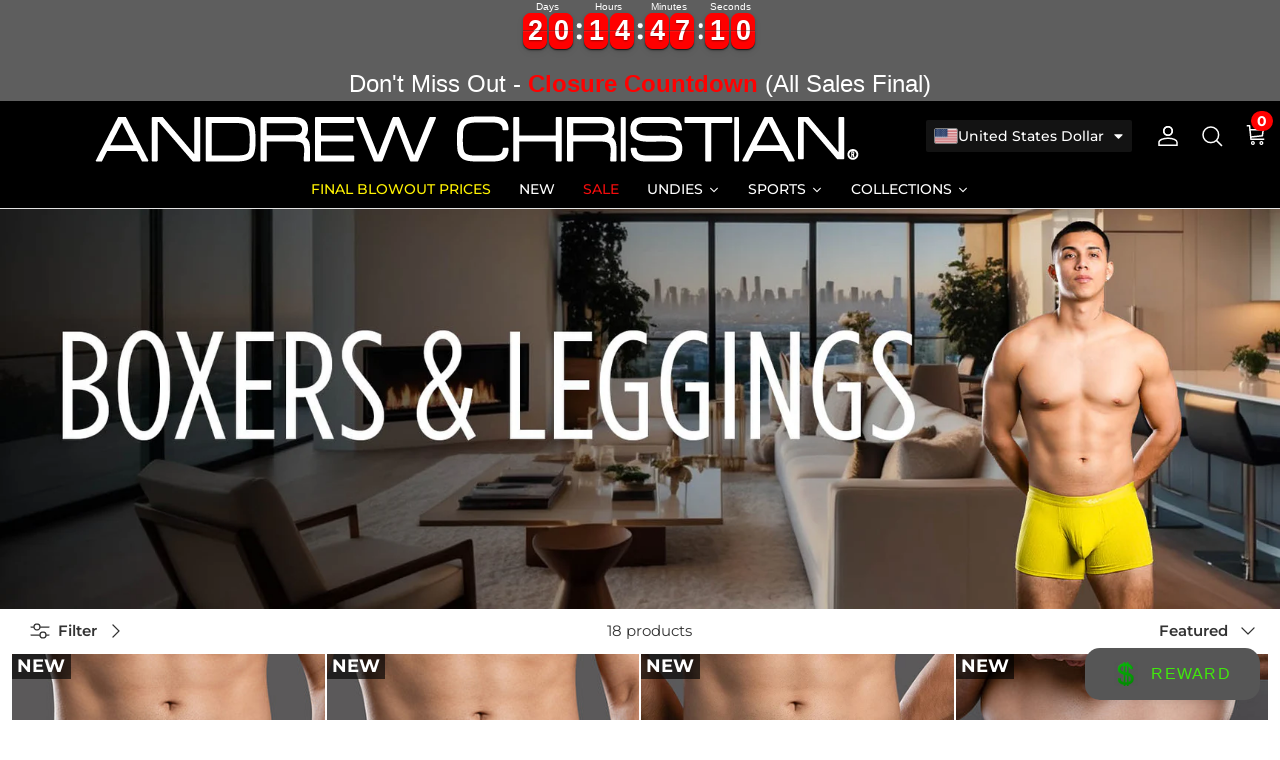

--- FILE ---
content_type: text/css
request_url: https://www.andrewchristian.com/cdn/shop/t/209/assets/custom.css?v=66664046798980287851759503485
body_size: 7744
content:
:root{--swiper-navigation-color: #fff;--swiper-theme-color: #fff}body{overflow-x:hidden}.button,a.button,.btn,a.btn,button,input[type=submit],input[type=reset],input[type=button] a.btn.btn--primary{font-size:14px;font-weight:700}.swiper-button-prev,.swiper-button-next{box-sizing:border-box}.featured-in-video .swiper-button-next,.featured-in-video .swiper-button-prev{text-shadow:3px 0 0 #333}.locale-selectors__container{background:#222}.locale-selectors__container .locale-selectors__selector{max-width:300px!important;-webkit-appearance:listbox!important;appearance:listbox!important;background-image:none!important}#qab_background{z-index:299!important}@media (max-width: 767px){.collection-video-slider .swiper-button-prev,.collection-video-slider .swiper-button-next{--swiper-navigation-size:30px;text-shadow:3px 0 0 #333}.collection-video-slider .swiper-button-prev{left:-25px}.collection-video-slider .swiper-button-next{right:-25px}}@media (max-width: 767px){.video-container .overlay-text{align-items:center!important}.feather-play-circle{max-height:60px}}@media (max-width: 450px){.video-container .video-container__play svg{width:50px!important;height:50px!important}.large-text{font-size:1em;line-height:1.2}.section-footer .social-links a{margin:0 15px 5px 0}.social-links.social-links--large a svg{width:23px!important;height:23px!important}.social-links.social-links--large img{width:21px!important;height:26px!important}}.swiper-button-prev{margin-left:2rem}.swiper-button-next{margin-right:2rem}.video-container.image-overlay--bg-shadow p,.video-container.image-overlay--bg-shadow h2{text-shadow:4px 4px 4px rgba(0,0,0,.75)}.video-container.image-overlay--bg-full:after{background:#0000004d}.video-outer{position:relative;padding-bottom:56.25%;height:0}.video-outer iframe{position:absolute;top:0;left:0;width:100%;height:100%}.highlight-text,.header-account-link[href="/account"]{color:red}.cart-link__count{background-color:red;color:#fff;font-size:14px;font-weight:700;min-width:20px;padding:3px 6px;top:-12px}.pagination__number.active{font-size:1.2em;font-weight:700;color:red}.newsletter-block{align-items:center;display:flex;flex-wrap:wrap;justify-content:space-between;padding:1rem 0}.newsletter-content{flex:2 2 70%}.block__title-newsletter{font-style:italic}.block__title-newsletter strong{color:red}.newsletter-block button{display:none}.newsletter-block a{color:#fff}.newsletter-block input{background-color:#000;color:#fff}.filter-group__item .color-swatch-align:before,.filter-group__item .color-swatch-align:after{margin-top:0}.star-set-image>div{width:40px;height:40px;background-size:contain;border:1px solid #c2c2c2;border-radius:50%}.zoy-swatch-label{margin-bottom:10px}@media (min-width:768px){.section-footer__row--blocks{padding-top:40px;padding-bottom:40px}.section-footer__text-block__social .social-links li{padding:0 1rem}}.header-locale-selector{max-width:115px}.header-locale-selector #country_code{border-color:#fff;background:#000;color:#fff}.logo-area__right{display:flex;align-items:flex-end}@media only screen and (max-width: 480px){.header-locale-selector #country_code{font-size:.8rem}}.button,a.button,.btn,a.btn,button,input[type=submit],input[type=reset],input[type=button],.product-form .quantity-submit-row.has-spb .shopify-payment-button__button--unbranded{border-radius:10px}.template-customers-register main{background:url(//www.andrewchristian.com/cdn/shop/files/login_2880x1800.jpg?v=6544857822040896628) top center/cover}.template-customers-register .small-form{background-color:#fff;padding:5ch}.template-customers-register .small-form input::placeholder{color:#ccc}.template-customers-register #template.small-form .input-row.sms label,.template-customers-register .small-form .input-row.sms p,.template-customers-register .small-form .input-row.sms{display:inline}.template-customers-register #template.small-form .note{align-items:center;display:flex;flex-flow:column}.template-customers-register .small-form button{width:100%}.template-customers-register .sms small{font-size:8px;display:inline-block}.template-customers-register .reward-list{margin:0;margin-inline-start:0}.template-customers-register .rewards h3{font-weight:400}.template-customers-register .rewards h3 span{color:red;font-weight:700;font-size:115%}.template-customers-register .reward-list li{list-style:none}.template-customers-register .reward-list li:before{content:"";width:20px;height:20px;display:inline-block;margin-right:7px;margin-bottom:-5px;background-position:center;background-size:30px}.template-customers-register .reward-list .item-1:before{background-image:url([data-uri])}.template-customers-register .reward-list .item-2:before{background-image:url([data-uri])}.template-customers-register .reward-list .item-3:before{background-image:url([data-uri])}.template-customers-register .reward-list .item-4:before{background-image:url([data-uri])}@media only screen and (max-width:767.98px){.template-customers-register main{background-image:url(//www.andrewchristian.com/cdn/shop/files/login_mobile_800x2048.jpg?v=14275762699201443807)}.template-customers-register main .fully-spaced-row{margin:10px 0}.template-customers-register .small-form{padding:1ch 3ch 3ch}.template-customers-register #template.small-form .template_header{margin:10px 0 15px}.template-customers-register .small-form h2.title{margin-bottom:0}.template-customers-register .small-form input{padding:.25ch}.template-customers-register .small-form .input-row.rewards{margin-bottom:0}.template-customers-register #template.small-form .action_bottom{margin-top:.5ch}}.product-form .input-row input[name=quantity]{height:26px;margin:0}.product-form .quantity-wrapper a{background-color:#000;height:26px;line-height:26px;min-width:26px;width:26px}.product-form .quantity-wrapper a svg{padding:1px;stroke:#fff;stroke-width:3}.product-form .label{font-size:16px;font-weight:700;font-style:normal}.quantity-submit-row__submit.input-row button.button{border-radius:0;font-size:24px;font-weight:600;padding:10px}.product-recommendations>.container .collection-listing .product-list{margin-left:0}.product-recommendations .hometitle{position:relative}.product-recommendations .hometitle:before{border-top:2px solid #000;content:"";margin:0 auto;position:absolute;top:50%;left:0;right:0;bottom:0;z-index:-1}.product-recommendations .hometitle span{background-color:#fff;padding:5px 10px}.product-description{margin-bottom:0}@media only screen and (max-width: 767.98px){.product-recommendations>.container{padding-left:2px;padding-right:3px}.product-detail.container{padding-left:2px;padding-right:2px}.product-detail .product-form{padding-left:16px;padding-right:16px}.product-detail .rio-media-gallery{padding-top:2px}}.template-collection .container--no-max{padding-right:12px}.utility-bar{margin-bottom:0}.utility-bar .layout-switch{color:#000;opacity:1}.container .collection-listing{padding-left:0;padding-right:0}.collection-listing .product-block{padding-left:2px;box-sizing:border-box}.collection-listing .product-block .product-info{padding:0 10px}.use-alt-bg .original-price{color:#eee}.original-price{font-weight:400;color:#7d7d7d}.original-price .product-price__compare{opacity:1;text-decoration:none}.product-price__amount{font-size:19px}.sale-price{margin-right:1rem}.product-price__amount.product-price__amount--on-sale,.price-label--sale{color:red}.product-label-container{flex-flow:row;justify-content:space-between;top:0;left:0;right:0}.product-label-container .product-label{margin:0}.product-label-container .product-label--sale{position:absolute;right:0}.product-label-container .product-label>span{background:#000000a6;color:#fff;font-weight:700;font-size:18.2px;line-height:1;padding:.2em .3em}.product-label--new-in{font-weight:700}#product-page-label{align-items:flex-start;justify-content:space-between}.product-price__item{margin-inline-end:0}.template-collection .product-block__title,.template-collection .product-price,.collection-slider-row:not(.use-alt-bg) .product-block__title,.collection-slider-row:not(.use-alt-bg) .product-price{color:#000}.template-blog .meta h2,.product-block__title{display:-webkit-box;font-weight:700;-webkit-line-clamp:2;-webkit-box-orient:vertical;overflow:hidden}.product-block .block-inner{margin-bottom:0}.product-block__title{font-size:15px;font-weight:400;-webkit-line-clamp:1}.template-collection .page-header{display:none}@media only screen and (max-width: 767.98px){.template-collection .container{padding-right:3px}.collection-listing .product-block__image:before,.collection-listing .product-block__image:after{background:no-repeat center/contain url(./swipe3.png);content:"";height:50px;width:50px;height:20px;width:20px;position:absolute;top:50%;transform:translateY(-50%)}.collection-listing .product-block__image:before{background:no-repeat center/contain url(./left-swipe.png);left:10px;z-index:1}.collection-listing .product-block__image:after{background:no-repeat center/contain url(./right-swipe.png);right:10px}}.template-index .container.cf{background-color:#000}.template-index main h2{font-size:36px}.template-index .blog-slider.strongly-spaced-row{margin-bottom:40px}.template-index .collection-slider-row.use-alt-bg{padding-top:30px}.template-index .view-all{margin-bottom:10px}.swiper.blog-slider{background-color:#000;color:#fff;height:100%;margin-top:0;padding:30px 10px 0;width:100%}.blog-slider h2,.blog-slider h3,.blog-slider h4{color:#fff;margin-bottom:0}.blog-slider h3{margin:1rem 0}.blog-slider .swiper-slide{align-items:flex-start;display:flex;height:auto;justify-content:center;text-align:center}.blog-slider .title-nav{align-items:center;display:flex;justify-content:center;position:relative}.blog-slider .title-nav .swiper-button-prev,.blog-slider .title-nav .swiper-button-next{font-weight:700;left:unset;margin-top:0;position:relative;right:unset;--swiper-navigation-size: 16px}.blog-slider .outer-buttons .swiper-button-next{right:-12px}.blog-slider .outer-buttons .swiper-button-prev{left:-12px}@media only screen and (min-width:768px){.blog-slider .title-nav .swiper-button-prev{margin-right:3rem}.blog-slider .title-nav .swiper-button-next{margin-left:3rem}}@media only screen and (max-width:767px){.blog-slider .title-nav{justify-content:space-between}.blog-slider .title-nav .swiper-button-prev,.blog-slider .title-nav .swiper-button-next{margin:0 14px;--swiper-navigation-size: 16px}}.blog-slider .read-more{margin-top:1rem}.blog-slider .swiper-slide img{display:block;height:100%;object-fit:cover;width:100%}.article-list .article.swiper-slide{margin-bottom:1rem;margin-top:0;padding:3rem;border:1px solid #fff;box-sizing:border-box}#articles-wrapper{scroll-margin-top:13rem}.article .container{max-width:800px!important}.article .container .sharing.social-links .sharing-label,.article .container .meta .iconmeta{font-size:1rem}.article .container .sharing .sharing-label{color:#333}.article .container .sharing a svg,.article .container .sharing a svg g{display:inline-block;fill:#333;width:24px;height:24px}.quiz-link{font-size:1.7rem;font-weight:700;line-height:1;text-align:center;text-transform:uppercase}.template-blog main .container{background-color:#000;color:#fff;max-width:none}.template-blog .article-list .article{padding-bottom:25px;padding-top:25px}.template-blog .article-list .article:first-child{padding-top:0}.template-blog .tags .label{display:none}.template-blog .link-dropdown__options{background-color:#000}.template-blog .tags a{color:red;font-size:1.2em;font-weight:700;text-transform:uppercase}.template-blog a,.template-blog h1,.template-blog .h1-style,.template-blog h2,.template-blog h3,.template-blog h4,.template-blog h5,.template-blog h6,.template-blog .heading-font{color:#fff}.template-blog .tags a.read-more{background-color:red;color:#fff;padding:.5rem 1rem}.template-blog .meta .iconmeta.tags{align-items:center;display:flex;justify-content:space-between}.template-blog .meta .tag{text-align:right}.template-blog .article__inner{position:relative}.template-blog .article-image{margin-bottom:0}.template-blog .article .meta{background:#0000007f;bottom:0;display:flex;flex-direction:column;justify-content:space-between;margin-top:0;min-height:25%;padding:1ch;position:absolute;width:100%}.template-blog .meta .iconmeta .tag a{padding-left:5px;white-space:normal}.template-blog .article .meta h2{font-size:1.1rem;text-transform:uppercase}@media (max-width: 767px){.template-blog main .container:nth-child(2){padding-left:2px;padding-right:3px}.article .container .pagination-row{display:flex;flex-wrap:wrap}.article .container .pagination-row .back{order:3;flex-basis:100%;padding-top:1rem}.article .container .sharing.social-links,.featured-blogs,.blog-related-products,.article .container .video-container,.article .container div[style="position: relative; padding-bottom: 56.25%; overflow: hidden; height: 0; max-width: 100%;"],.article .container div[style="position:relative;padding-bottom:56.25%;overflow:hidden;height:0;max-width:100%;"],.article .container img{width:calc(100vw - 4px);max-width:none!important;margin:auto;left:50%;position:relative;transform:translate(-50%)}.blog-related-products .owl-item,.featured-blogs .owl-item{padding:0}.article .container .sharing{background-color:#333;padding:.5rem}.article .container .sharing .sharing-label{color:#fff}.article .container .sharing a svg,.article .container .sharing a svg g{fill:#fff}.featured-blogs .related_articles_slider{width:calc(100vw - 2px)}}@media (min-width: 562px) and (max-width:767px){.template-blog .article .meta{min-height:15%}}@media (min-width: 768px){.template-blog .article .meta{margin-top:auto}.collection-listing .product-block.product-block-video,.template-blog .article-list.article-layout--columns .article{margin-bottom:16.666px}.template-article h4.pb-text-title-header{font-size:20px}.featured-blogs,.blog-related-products{padding:0 30px}.blog-related-products .owl-item,.featured-blogs .owl-item{padding:0 2px}}@media (min-width: 1024px){.template-blog .article-list.article-layout--columns .article{border:0;padding:0 0 0 2px;width:25%}.article-list.article-layout--columns .article:nth-child(2n){border:none}}.new-release{position:absolute;margin:15px 15px 1em;display:inline-block;text-transform:uppercase;font-size:130%;color:#fff;background:#000;padding:.3em}.collection-video-slider{background-color:#000;margin-bottom:1rem}.collection-video-slider .swiper-slide{position:relative}.swiper-slide{opacity:.8}.swiper-slide.swiper-slide-active{opacity:1}.swiper-slide-active .product-video-description{background:none}.product-video-description{background:#00000073;bottom:0;position:absolute;width:100%}.template-suffix-video .related-products .fixed-layout{margin-left:0}.template-suffix-video .related-products .fixed-layout .column{padding-left:2px}.swiper-slide-active .product-video-description .product-meta{background:#00000073}#featured_in_video .product-block .image-cont .btn.quickbuy-toggle{width:calc(100% - 8ch)}#featured_in_video{margin-top:40px}#featured_in_video .product-block{padding-bottom:0}.hidden-feature{display:none!important}.product-video-description .product-meta{align-items:flex-end;bottom:0;box-sizing:border-box;color:#fff;display:flex;justify-content:space-between;left:50%;padding:0 1ch;width:100%}.product-video-description .product-meta p{margin-bottom:0}.product-video-description .product-meta p:first-child{text-transform:uppercase}.product-video-description .play-btn{padding:.5ch 0 .25ch}.product-video-description .play-btn img{vertical-align:middle}.template-suffix-video main{background-color:#1f1f1f}.collection-template-video .utility-bar{display:none}.collection-template-video .pagination :not(.active){color:#fff}.product-detail-video .product-column-left{flex-basis:70%}.product-detail-video .product-column-right{flex:unset}.product-detail-video .product-column-right h2{line-height:.5;margin-bottom:1rem}.product-block.product-block-video{position:relative;margin-bottom:2px}.product-block-video .block-inner{display:flex;margin-bottom:0}.product-block-video .block-inner .block-inner-inner{display:flex;flex-basis:100%;flex-direction:column;justify-content:space-between;position:relative}.product-block-video .product-info{background:#0000007f;bottom:0;display:flex;flex-direction:column;justify-content:space-between;margin-top:0;padding:0 1ch;position:absolute;width:100%}.product-block-video .product-info>.inner{display:flex;min-height:4ch;margin:0;padding:0;width:100%}.product-block-video .product-info .innerer{display:flex;flex-direction:column;justify-content:center;width:100%}.product-block-video .image-cont{margin:0}.product-info .product-meta{align-items:center;color:red;display:flex;flex-wrap:nowrap;justify-content:space-between;margin-top:.25rem}.product-block-video .product-meta a.play-btn{flex-basis:50px}.product-block-video .product-meta a.play-btn img{float:right;height:25px;width:25px}.product-block-video .product-info .product-block__title{color:#fff;font-size:15px;text-transform:uppercase;-webkit-line-clamp:1}@media (min-width: 768px){.product-detail-video{margin-left:12px;margin-right:12px}}@media (max-width: 480px){.product-video-description .play-btn img{height:33px}.product-block-video .product-info{position:relative}.product-video-description .product-meta{align-items:center}.product-video-description .product-meta p:not(:first-child){display:none}}@media (max-width: 768px){.product-detail-video .title-row,.product-detail-video .product-description{font-size:14px}.collection-video-slider{margin-bottom:25px}#featured_in_video h2,.product-detail-video .related-grid .product-info,.product-detail-video .related-products>h2,.product-detail-video .product-column-right>h2,.product-detail-video .product-form .title-row,.product-detail-video .product-form .description{padding:0 10px}#featured_in_video .product-block,.product-detail-video .related-grid,.product-block.product-block-video{border-top:1px solid #fff;margin:0;padding:25px 0 25px 2px}#featured_in_video .product-block{padding-bottom:0}.product-detail-video .related-grid .product-block:nth-child(odd){margin-right:2px}.product-detail-video .related-grid.fixed-layout .column{padding-left:0}.product-block.product-block-video:first-child{padding-bottom:25px}}@media (max-width: 990px){.product-detail-video{flex-direction:column;display:flex;justify-content:center}.product-detail-video .product-column-left{width:100%}.product-detail-video .product-column-right{width:100%;margin-top:40px;margin-inline-start:0;max-width:100%}.product-detail-video .product-list{max-width:600px;margin:auto}.product-block.product-block-video{border-top:1px solid #fff;margin:0;padding:25px 0 25px 2px}}
/*# sourceMappingURL=/cdn/shop/t/209/assets/custom.css.map?v=66664046798980287851759503485 */


--- FILE ---
content_type: text/css
request_url: https://www.andrewchristian.com/cdn/shop/t/209/assets/huk-megamenu.css?v=60605070931807533001759503483
body_size: 5311
content:
.huk_menu_initialized{opacity:1!important}.site-nav.huk_menu_app_desktop{position:static}.huk_menu_app_desktop{overflow:visible!important;position:static}.huk_menu_item_mobile .huk_menu_item_text.cusomtclass1500{color:#dc0081!important}.huk_menu_app_desktop a{color:#333}.huk_menu_app--horizontal .huk_menu_item--root.huk_hide_indicator>.huk_menu_item_link>.huk_menu_indicator{display:none!important}.huk_menu_product-left{display:-webkit-box!important;display:-ms-flexbox!important;display:flex!important;-webkit-box-align:start!important;-ms-flex-align:start!important;align-items:flex-start!important;text-align:left!important}.menu-drawer__navigation-container .menu-drawer__navigation{padding-top:0}.huk_menu_product img{display:block!important;width:100%!important}.huk_menu_product-left img{-ms-flex-negative:0;flex-shrink:0;width:30%!important;height:auto!important;min-width:40px;margin-right:10px}.huk_menu_product_body{line-height:1.3;-webkit-box-flex:1;-ms-flex:1 1 0px;flex:1 1 0}.huk_menu_product-top .huk_menu_product_price,.huk_menu_product-top .huk_menu_product_price_compare{margin-top:3px}.huk_menu_product-top .huk_menu_product_title{margin-top:10px}.huk_menu_product-left .huk_menu_product_price{margin-top:7px}.huk_menu_product_price_compare{text-decoration:line-through}.huk_menu_item_layout_collection.huk_menu_item_display_header .huk_menu_item_link{border-width:0}.huk_menu_item_layout_collection .huk_menu_item_text{display:inline-block}.huk_menu_collection>img{display:block!important;width:100%!important;height:auto!important}.huk_menu_collection--above .huk_menu_item_text{display:block!important;margin-top:10px}.huk_menu_collection--bellow{display:-webkit-box!important;display:-ms-flexbox!important;display:flex!important;-webkit-box-orient:vertical;-webkit-box-direction:normal;-ms-flex-direction:column;flex-direction:column}.huk_menu_app_mobile .huk_menu_submenu--mobile.huk_menu_submenu .huk_menu_item .huk_menu_item_link{line-height:14px;padding-top:10px;padding-bottom:10px}.huk_menu_collection--bellow .huk_menu_item_text{-webkit-box-ordinal-group:0;-ms-flex-order:-1;order:-1;display:block;margin-top:0;margin-bottom:10px}.huk_menu_collection--noimage img{display:none!important}.huk_menu_collection--bellow img{-ms-flex-negative:0;flex-shrink:0}.huk_menu_collection--notext .huk_menu_item_text{display:none!important}.huk_menu_collection--left{display:-webkit-box!important;display:-ms-flexbox!important;display:flex!important;-webkit-box-orient:horizontal;-webkit-box-direction:normal;-ms-flex-direction:row;flex-direction:row;-webkit-box-align:center;-ms-flex-align:center;align-items:center;-webkit-box-pack:start;-ms-flex-pack:start;justify-content:flex-start}.huk_menu_collection--left>img{-ms-flex-negative:0;flex-shrink:0;display:inline-block;vertical-align:middle;width:30%!important;margin-right:10px}.huk_menu_collection--left .huk_menu_item_text{margin-top:0;vertical-align:middle}.huk_menu_collection--right{display:-webkit-box!important;display:-ms-flexbox!important;display:flex!important;-webkit-box-orient:horizontal;-webkit-box-direction:reverse;-ms-flex-direction:row-reverse;flex-direction:row-reverse;-webkit-box-align:center;-ms-flex-align:center;align-items:center;-webkit-box-pack:start;-ms-flex-pack:start;justify-content:flex-start}.huk_menu_collection--right>img{-ms-flex-negative:0;flex-shrink:0;display:inline-block;vertical-align:middle;width:30%!important;margin-left:10px}.huk_menu_collection--right .huk_menu_item_text{margin-top:0;vertical-align:middle}.huk_menu_item_search_type--bar .huk_menu_item_search--icon{display:none!important}.huk_menu_item_search--icon,.huk_menu_search_clear,.huk_menu_search_submit{position:relative!important;top:0!important;left:0!important;display:-webkit-box!important;display:-ms-flexbox!important;display:flex!important;width:auto!important;min-width:auto!important;max-height:100%;margin:0!important;padding:0 15px!important;border:1px solid transparent;background:transparent!important;-webkit-box-sizing:border-box!important;box-sizing:border-box!important;-webkit-box-shadow:none!important;box-shadow:none!important}.huk_menu_item_search--icon svg,.huk_menu_search_clear svg,.huk_menu_search_submit svg{position:relative;top:50%;left:50%;width:20px;-webkit-transform:translate(-50%,-50%);transform:translate(-50%,-50%)}.huk_menu_item_search_wrapper svg{height:20px;display:inline-block;vertical-align:middle}.huk_menu_search_form{position:relative;display:-webkit-box!important;display:-ms-flexbox!important;display:flex!important;margin:0;border:1px solid #333;border-radius:0;background-color:#fff;overflow:hidden;-webkit-box-shadow:inset 0 0 0 1px #eaeaea,0 5px 20px rgba(0,0,0,.15)!important;box-shadow:inset 0 0 0 1px #eaeaea,0 5px 20px #00000026!important}.huk_menu_search_input{-webkit-appearance:none;-moz-appearance:none;appearance:none;display:block!important;-webkit-box-flex:1;-ms-flex:1 1 auto;flex:1 1 auto;min-width:100px;max-height:100%;margin:0!important;padding:10px 0!important;-webkit-box-sizing:border-box!important;box-sizing:border-box!important}.huk_menu_search_input,.huk_menu_search_input:focus{border:0!important;background:none!important;-webkit-box-shadow:none!important;box-shadow:none!important;outline:none!important}.huk_menu_item_search--icon:focus,.huk_menu_item_search--icon:hover,.huk_menu_search_clear:focus,.huk_menu_search_clear:hover,.huk_menu_search_submit:focus,.huk_menu_search_submit:hover{outline:none;cursor:pointer}.huk_menu_search_clear{opacity:0;visibility:hidden}.huk_menu_search_clear.huk_menu_search_clear--show{opacity:1;visibility:visible}.huk_menu_app .huk_menu_item{position:static;z-index:998}.huk_menu_app .huk_menu_item_submenu_mega_position_center,.huk_menu_app .huk_menu_item_submenu_mega_position_leftparent,.huk_menu_app .huk_menu_item_submenu_mega_position_rightparent,.huk_menu_app .huk_menu_item.huk_menu_item_submenu_type_flyout{position:relative}.huk_menu_item_submenu_type_flyout.huk_menu_item--root>.huk_menu_submenu{left:0;top:100%}.huk_menu_item_submenu_type_flyout.huk_menu_item--root>.huk_menu_submenu_flyout_position_right{left:auto;right:0}.huk_menu_submenu--desktop .huk_menu_item_layout{text-align:left}.huk_menu_submenu_type_mega>.huk_menu_item{padding:10px!important}.huk_menu_submenu--desktop .huk_menu_item{position:relative;border-left:0}.huk_menu_item_submenu_mega_position_fullwidth.huk_menu_item--root{position:static!important}.huk_menu-editor .huk_menu_item--root.huk_menu_item_active{background-color:#0003}.huk_menu_submenu--desktop .huk_menu_item{margin:0!important}.huk_menu_item--root{display:inline-block!important;padding:0!important;margin:0!important;vertical-align:middle!important}.huk_menu_nav_simple .huk_hide_desktop{display:none!important}.huk_menu_item--root>.huk_menu_item_link{display:-webkit-box!important;display:-ms-flexbox!important;display:flex!important;-webkit-box-align:center!important;-ms-flex-align:center!important;align-items:center!important;float:none!important;margin:0!important;padding-left:15px!important;padding-right:15px!important;white-space:nowrap!important}.huk_menu_item--root>.huk_menu_item_link .huk_menu_image>img{width:auto!important;height:auto!important;max-width:250px!important;margin:0!important}.huk_menu_item--root>.huk_menu_item_link .huk_menu_image>img+.huk_menu_item_text{margin-left:10px}.huk_menu_item--root>.huk_menu_item_link .huk_menu_image.huk_menu_image--right img+.huk_menu_item_text{margin-left:0;margin-right:10px}.huk_menu_item_badge{position:absolute!important;display:inline-block!important;width:auto!important;top:2px;right:3px;margin:0!important;padding:2px 3px!important;line-height:1!important;font-size:10px!important;border-radius:1px!important;letter-spacing:0!important}.image-pure{position:relative}.image-pure .input-group{margin-bottom:10px;overflow:hidden}.image-pure input[type=file]{position:absolute;display:block;width:0;height:0;margin:0;opacity:0}.image-pure .premium-label{display:inline-block;position:absolute;padding:0 30px;-webkit-transform:rotate(45deg);transform:rotate(45deg);top:-1px;right:-30px;background-color:#ffb900;color:#fff;font-size:10px}.huk_menu_item_layout_image>.huk_menu_item_link{border-width:0}.huk_menu_image>img{display:inline-block;margin:0;width:100%;max-width:100%;max-height:none!important}.huk_menu_image .huk_menu_item_text{display:inline-block;margin-top:10px}.huk_menu_image--notext>img{display:block!important}.huk_menu_item_content_alignment_center>.huk_menu_image--notext>img{margin-left:auto;margin-right:auto}.huk_menu_image--above>img{display:block!important}.huk_menu_image--notext .huk_menu_item_text{display:none!important}.huk_menu_item_content_alignment_center>.huk_menu_image--above>img{margin-left:auto;margin-right:auto}.huk_menu_image--above .huk_menu_item_text{display:block!important;margin-top:10px}.huk_menu_image--bellow{display:-webkit-box!important;display:-ms-flexbox!important;display:flex!important;-webkit-box-orient:vertical;-webkit-box-direction:normal;-ms-flex-direction:column;flex-direction:column}.huk_menu_image--bellow>img{-ms-flex-negative:0;flex-shrink:0;display:block!important}.huk_menu_image--bellow .huk_menu_item_text{-webkit-box-ordinal-group:0;-ms-flex-order:-1;order:-1;display:block!important;margin-top:0;margin-bottom:10px}.huk_menu_image--left{display:-webkit-box!important;display:-ms-flexbox!important;display:flex!important;-webkit-box-orient:horizontal;-webkit-box-direction:normal;-ms-flex-direction:row;flex-direction:row;-webkit-box-align:center;-ms-flex-align:center;align-items:center;-webkit-box-pack:start;-ms-flex-pack:start;justify-content:flex-start}.huk_menu_image--left>img{-ms-flex-negative:0;flex-shrink:0;display:inline-block;vertical-align:middle;width:auto;max-width:30%;margin-right:10px}.huk_menu_image--left .huk_menu_item_text{margin-top:0;vertical-align:middle}.huk_menu_image--right{display:-webkit-box!important;display:-ms-flexbox!important;display:flex!important;-webkit-box-orient:horizontal;-webkit-box-direction:reverse;-ms-flex-direction:row-reverse;flex-direction:row-reverse;-webkit-box-align:center;-ms-flex-align:center;align-items:center;-webkit-box-pack:start;-ms-flex-pack:start;justify-content:flex-start}.huk_menu_image--right>img{-ms-flex-negative:0;flex-shrink:0;display:inline-block;vertical-align:middle;width:auto;max-width:30%;margin-left:10px}.huk_menu_image--right .huk_menu_item_text{margin-top:0;vertical-align:middle}.huk_menu-options .image-pure .premium-label--huk_menu-basic{background:#16a7ef}.image-pure .input-group-text{cursor:pointer}.image-pure .premium-label>i{display:inline-block;-webkit-transform:rotate(-45deg);transform:rotate(-45deg)}.site-nav__link{font-size:.82353em;font-weight:700;letter-spacing:.6px;text-transform:uppercase;position:relative;color:#04152e;color:#04152e99;padding:20px;z-index:7}.huk_menu_submenu_type_automatic .huk_menu_col{-ms-flex-preferred-size:auto;flex-basis:auto;-webkit-box-flex:0;-ms-flex-positive:0;flex-grow:0}.huk_menu_submenu_type_mega .huk_menu_submenu .huk_menu_item{margin:0!important;padding:0!important}.huk_menu_submenu_type_mega .huk_menu_item_layout_block .huk_menu_submenu>.huk_menu_item{padding-right:2px!important;padding-left:2px!important}.huk_menu_item_link:active,.huk_menu_item_link:focus,.huk_menu_item_link:hover{-webkit-box-shadow:none;box-shadow:none;outline:none;text-decoration:none}.huk_menu-editor-list-simple>ul>li>.huk_menu_item_social_icons,.huk_menu-editor-list-simple>ul>li>a{padding:15px}.huk_menu-editor-list-simple a{color:#444}.huk_menu_submenu{display:-webkit-box!important;display:-ms-flexbox!important;display:flex!important;float:none!important;width:100%;-webkit-box-orient:vertical;-webkit-box-direction:normal;-ms-flex-direction:column;flex-direction:column;position:static;z-index:-1;top:auto;bottom:auto;left:0;opacity:0;visibility:hidden;margin:0;padding:0;list-style:none;border-radius:0}.huk_menu_submenu_type_mega .huk_menu_submenu{-webkit-box-orient:horizontal;-webkit-box-direction:normal;-ms-flex-direction:row;flex-direction:row;-ms-flex-wrap:wrap;flex-wrap:wrap;-ms-flex-line-pack:start;align-content:flex-start;padding:10px 0!important;position:relative!important;top:0!important;left:0!important;background:transparent!important;margin:0!important;border:0!important;border-radius:0!important;-webkit-box-shadow:none!important;box-shadow:none!important;z-index:1!important}.huk_menu_submenu_type_mega{-webkit-box-orient:horizontal;-webkit-box-direction:normal;-ms-flex-direction:row;flex-direction:row;-ms-flex-wrap:wrap;flex-wrap:wrap;-ms-flex-line-pack:start;align-content:flex-start;padding:10px!important}huk_menu_submenu_tab_item.huk_menu_submenu_tab_active{height:100%;visibility:visible;opacity:1}.huk_menu_submenu_type_tab{width:100%;display:-webkit-box;display:-ms-flexbox;display:flex;-ms-flex-wrap:nowrap;flex-wrap:nowrap;-webkit-box-orient:horizontal;-webkit-box-direction:normal;-ms-flex-direction:row;flex-direction:row}@media (min-width: 576px){.huk_menu_app--horizontal .huk_menu_submenu_type_tab{min-width:540px}}@media (min-width: 768px){.huk_menu_app--horizontal .huk_menu_submenu_type_tab{min-width:720px}}.huk_menu_submenu_tab_control{position:relative!important;z-index:2;top:0!important;left:0!important;background:transparent!important;list-style:none!important;border-color:#0000000d;border-style:solid!important;border-width:0 1px 0 0!important;-webkit-box-shadow:none!important;box-shadow:none!important}.huk_menu_submenu_tab_control,.huk_menu_submenu_tab_control li{display:block!important;margin:0!important;padding:0!important}.huk_menu_submenu_tab_control li{float:none!important}.huk_menu_submenu_tab_control li img{display:inline-block!important;width:30%!important;max-width:100px;margin-right:7px!important}.huk_menu_submenu_tab_control li:after,.huk_menu_submenu_tab_control li:before{display:none!important}.huk_menu_submenu_tab_control .huk_menu_item_link{display:-webkit-box!important;display:-ms-flexbox!important;display:flex!important;-webkit-box-align:center!important;-ms-flex-align:center!important;align-items:center!important;padding:12px 25px!important;background:transparent!important;text-align:left}.huk_menu_submenu_tab_control .huk_menu_submenu_tab_active{background:#0000001a!important}.huk_menu_submenu_tab_position_left .huk_menu_indicator,.huk_menu_submenu_tab_position_right .huk_menu_indicator{position:absolute!important}.huk_menu_submenu_tab_position_left .huk_menu_col-2+.huk_menu_submenu_tab_content,.huk_menu_submenu_tab_position_right .huk_menu_col-2+.huk_menu_submenu_tab_content{max-width:83.33333%}.huk_menu_submenu_tab_position_left .huk_menu_col-3+.huk_menu_submenu_tab_content,.huk_menu_submenu_tab_position_right .huk_menu_col-3+.huk_menu_submenu_tab_content{max-width:75%}.huk_menu_submenu_tab_position_left .huk_menu_col-4+.huk_menu_submenu_tab_content,.huk_menu_submenu_tab_position_right .huk_menu_col-4+.huk_menu_submenu_tab_content{max-width:66.66667%}.huk_menu_submenu_tab_position_left .huk_menu_col-5+.huk_menu_submenu_tab_content,.huk_menu_submenu_tab_position_right .huk_menu_col-5+.huk_menu_submenu_tab_content{max-width:58.33333%}.huk_menu_submenu_tab_position_left .huk_menu_col-6+.huk_menu_submenu_tab_content,.huk_menu_submenu_tab_position_right .huk_menu_col-6+.huk_menu_submenu_tab_content{max-width:50%}.huk_menu_submenu_tab_item{height:0;display:block;visibility:hidden;opacity:0;overflow:hidden}.huk_menu_item_submenu_type_tab.huk_menu_item_active .huk_menu_submenu_tab_item.huk_menu_submenu_tab_active{height:100%;visibility:visible;opacity:1}.huk_menu_submenu_tab_item>.huk_menu_submenu{min-height:100%;width:100%;position:relative!important;left:0!important;top:0!important;margin:0!important;background-color:transparent!important;border:0!important;border-radius:0!important;-webkit-box-shadow:none!important;box-shadow:none!important}.huk_menu_item_submenu_type_tab.huk_menu_item_active .huk_menu_submenu_tab_item .huk_menu_submenu{height:auto;margin-top:0;opacity:1;visibility:visible;z-index:1000}.huk_menu_submenu_tab_item .huk_menu_indicator{display:none}.huk_menu_submenu_tab_position_left li{width:100%!important}.huk_menu_submenu_tab_position_right .huk_menu_submenu_tab_control{-webkit-box-ordinal-group:2;-ms-flex-order:1;order:1;border-width:0 0 0 1px!important}.huk_menu_submenu_tab_position_right .huk_menu_submenu_tab_control li{width:100%!important}.huk_menu_submenu_tab_position_top{-webkit-box-orient:vertical;-webkit-box-direction:normal;-ms-flex-direction:column;flex-direction:column}.huk_menu_submenu_tab_position_top .huk_menu_submenu_tab_control{-webkit-box-flex:0;-ms-flex:0 0 100%;flex:0 0 100%;-ms-flex-wrap:nowrap;flex-wrap:nowrap;max-width:100%;border-width:0 0 1px 0!important;display:-webkit-box!important;display:-ms-flexbox!important;display:flex!important;-webkit-box-orient:horizontal;-webkit-box-direction:normal;-ms-flex-direction:row;flex-direction:row}.huk_menu_submenu_tab_position_top .huk_menu_submenu_tab_control>li{display:-webkit-box!important;display:-ms-flexbox!important;display:flex!important;-webkit-box-flex:0;-ms-flex:0 0 auto;flex:0 0 auto;width:auto;border-right:1px solid rgba(0,0,0,.05)}.huk_menu_submenu_tab_position_top .huk_menu_submenu_tab_control>li img{max-width:50px!important}.huk_menu_submenu_tab_position_bottom{-webkit-box-orient:vertical;-webkit-box-direction:normal;-ms-flex-direction:column;flex-direction:column}.huk_menu_submenu_tab_position_bottom .huk_menu_submenu_tab_control{-webkit-box-ordinal-group:2;-ms-flex-order:1;order:1;-webkit-box-flex:0;-ms-flex:0 0 100%;flex:0 0 100%;-ms-flex-wrap:nowrap;flex-wrap:nowrap;max-width:100%;border-width:1px 0 0 0!important;display:-webkit-box!important;display:-ms-flexbox!important;display:flex!important;-webkit-box-orient:horizontal;-webkit-box-direction:normal;-ms-flex-direction:row;flex-direction:row}.huk_menu_submenu_tab_position_bottom .huk_menu_submenu_tab_control>li{display:-webkit-box!important;display:-ms-flexbox!important;display:flex!important;-webkit-box-flex:0;-ms-flex:0 0 auto;flex:0 0 auto;width:auto;border-right:1px solid rgba(0,0,0,.05)}.huk_menu_submenu_tab_position_bottom .huk_menu_submenu_tab_control>li img{max-width:50px!important}.huk_menu_submenu_mega_position_center{left:50%;right:auto;-webkit-transform:translate(-50%);transform:translate(-50%);width:800px}.huk_menu_submenu_mega_position_leftparent{left:0!important;right:auto!important;width:800px}.huk_menu_submenu_mega_position_rightparent{left:auto!important;right:0!important;width:800px}.huk_menu_submenu_mega_position_left{left:0;right:auto;width:800px}.huk_menu_submenu_mega_position_right{left:auto;right:0;width:800px}.huk_menu_submenu_mega_position_fullwidth{width:100%!important}.huk_menu_item--root>.huk_menu_submenu{height:auto!important;top:auto!important;position:absolute;clip:auto;margin-left:0!important;margin-right:0!important;background:#fff;-webkit-box-shadow:inset 0 0 0 1px #eaeaea,0 5px 20px rgba(0,0,0,.15)!important;box-shadow:inset 0 0 0 1px #eaeaea,0 5px 20px #00000026!important}.huk_menu_item_submenu_type_flyout .huk_menu_submenu{position:absolute;background:#fff;-webkit-box-shadow:inset 0 0 0 1px #eaeaea,0 5px 20px rgba(0,0,0,.15)!important;box-shadow:inset 0 0 0 1px #eaeaea,0 5px 20px #00000026!important;top:100%;left:0;min-width:220px;padding-top:7px!important;padding-bottom:7px!important}.huk_menu_item_social_icons{display:-webkit-box;display:-ms-flexbox;display:flex;-webkit-box-align:center;-ms-flex-align:center;align-items:center;height:100%}.huk_menu_item_social_icons{padding-left:10px!important;padding-right:10px!important}.huk_menu_item_social_link:not(:last-child){margin-right:10px}.huk_menu_item_social_link .huk_menu_item_link{line-height:1}.huk_menu_item_submenu_type_flyout .huk_menu_submenu_flyout_position_automatic,.huk_menu_item_submenu_type_flyout .huk_menu_submenu_flyout_position_right,.huk_menu_item_submenu_type_flyout .huk_menu_submenu_type_automatic{top:0;left:100%}.huk_menu_transition_fade .huk_menu_item_search_type--icon .huk_menu_search_form,.huk_menu_transition_fade .huk_menu_submenu{-webkit-transition-duration:.3s;transition-duration:.3s;-webkit-transition-timing-function:ease-in;transition-timing-function:ease-in;-webkit-transition-property:opacity,visibility;transition-property:opacity,visibility}.huk_menu_transition_shiftup .huk_menu_item--root>.huk_menu_submenu,.huk_menu_transition_shiftup .huk_menu_item--root>.huk_menu_submenu_type_flyout .huk_menu_submenu_type_automatic,.huk_menu_transition_shiftup .huk_menu_item_search_type--icon .huk_menu_search_form{margin-top:20px;-webkit-transition-duration:.3s;transition-duration:.3s;-webkit-transition-timing-function:ease-in;transition-timing-function:ease-in;-webkit-transition-property:margin-top,opacity,visibility;transition-property:margin-top,opacity,visibility}.huk_menu_transition_shiftup .huk_menu_item_active .huk_menu_item_search_type--icon .huk_menu_search_form,.huk_menu_transition_shiftup .huk_menu_item_active>.huk_menu_submenu{margin-top:0!important}.huk_menu_transition_zoomin .huk_menu_submenu_type_flyout,.huk_menu_transition_zoomin .huk_menu_submenu_type_flyout .huk_menu_submenu_type_automatic,.huk_menu_transition_zoomin .huk_menu_submenu_type_mega,.huk_menu_transition_zoomin .huk_menu_submenu_type_tab{-webkit-transition-duration:.25s;transition-duration:.25s;-webkit-transition-timing-function:ease-in;transition-timing-function:ease-in;transition-property:-webkit-transform,transform,opacity,visibility}.huk_menu_transition_zoomin .huk_menu_item--root>.huk_menu_submenu_type_flyout,.huk_menu_transition_zoomin .huk_menu_item--root>.huk_menu_submenu_type_flyout .huk_menu_submenu_type_automatic,.huk_menu_transition_zoomin .huk_menu_item--root>.huk_menu_submenu_type_mega:not(.huk_menu_submenu_mega_position_center),.huk_menu_transition_zoomin .huk_menu_item--root>.huk_menu_submenu_type_tab{-webkit-transform:scale(.8);transform:scale(.8)}.huk_menu_transition_zoomin .huk_menu_item--root>.huk_menu_submenu_mega_position_center{-webkit-transform:translate(-50%) scale(.95);transform:translate(-50%) scale(.95)}.huk_menu_transition_zoomin .huk_menu_item_search_type--icon .huk_menu_search_form{-webkit-transform:scale(.8);transform:scale(.8);-webkit-transition-duration:.25s;transition-duration:.25s;-webkit-transition-timing-function:ease-in;transition-timing-function:ease-in;transition-property:-webkit-transform,transform,opacity,visibility}.huk_menu_transition_zoomin .huk_menu_item_active>.huk_menu_submenu_type_automatic,.huk_menu_transition_zoomin .huk_menu_item_active>.huk_menu_submenu_type_flyout,.huk_menu_transition_zoomin .huk_menu_item_active>.huk_menu_submenu_type_mega:not(.huk_menu_submenu_mega_position_center),.huk_menu_transition_zoomin .huk_menu_item_active>.huk_menu_submenu_type_tab{-webkit-transform:none!important;transform:none!important}.huk_menu_transition_zoomin .huk_menu_item_active>.huk_menu_submenu_mega_position_center{-webkit-transform:translate(-50%) scale(1);transform:translate(-50%) scale(1)}.huk_menu_transition_zoomin .huk_menu_item_active .huk_menu_item_search_type--icon .huk_menu_search_form{-webkit-transform:none!important;transform:none!important}.huk_menu_transition_flipin .huk_menu_submenu_type_flyout,.huk_menu_transition_flipin .huk_menu_submenu_type_flyout .huk_menu_submenu_type_automatic,.huk_menu_transition_flipin .huk_menu_submenu_type_mega,.huk_menu_transition_flipin .huk_menu_submenu_type_tab{-webkit-transform-origin:50% 0;transform-origin:50% 0;-webkit-transition-duration:.35s;transition-duration:.35s;-webkit-transition-timing-function:ease-in;transition-timing-function:ease-in;transition-property:-webkit-transform,transform,opacity,visibility}.huk_menu_transition_flipin .huk_menu_item--root>.huk_menu_submenu_type_flyout,.huk_menu_transition_flipin .huk_menu_item--root>.huk_menu_submenu_type_flyout .huk_menu_submenu_type_automatic,.huk_menu_transition_flipin .huk_menu_item--root>.huk_menu_submenu_type_mega:not(.huk_menu_submenu_mega_position_center),.huk_menu_transition_flipin .huk_menu_item--root>.huk_menu_submenu_type_tab{-webkit-transform:perspective(350px) rotateX(-30deg);transform:perspective(350px) rotateX(-30deg)}.huk_menu_transition_flipin .huk_menu_item--root>.huk_menu_submenu_mega_position_center{-webkit-transform:perspective(350px) translate(-50%) rotateX(-30deg);transform:perspective(350px) translate(-50%) rotateX(-30deg)}.huk_menu_transition_flipin .huk_menu_item_search_type--icon .huk_menu_search_form{-webkit-transform:perspective(350px) rotateX(-30deg);transform:perspective(350px) rotateX(-30deg);-webkit-transform-origin:50% 0;transform-origin:50% 0;-webkit-transition-duration:.35s;transition-duration:.35s;-webkit-transition-timing-function:ease-in;transition-timing-function:ease-in;transition-property:-webkit-transform,transform,opacity,visibility}.huk_menu_transition_flipin .huk_menu_item_active>.huk_menu_submenu_type_automatic,.huk_menu_transition_flipin .huk_menu_item_active>.huk_menu_submenu_type_flyout,.huk_menu_transition_flipin .huk_menu_item_active>.huk_menu_submenu_type_mega:not(.huk_menu_submenu_mega_position_center),.huk_menu_transition_flipin .huk_menu_item_active>.huk_menu_submenu_type_tab{-webkit-transform:none!important;transform:none!important}.huk_menu_transition_flipin .huk_menu_item_active>.huk_menu_submenu_mega_position_center{-webkit-transform:translate(-50%) rotateX(0deg);transform:translate(-50%) rotateX(0)}.huk_menu_transition_flipin .huk_menu_item_active .huk_menu_item_search_type--icon .huk_menu_search_form{-webkit-transform:none!important;transform:none!important}.huk_menu_submenu_mega_fullscreen{padding:40px 0!important}.huk_menu_submenu_mega_fullscreen:before{content:""!important;display:block!important;position:absolute;left:50%;top:0;height:100%;background-color:inherit}.huk_menu_item_submenu_type_flyout .huk_menu_submenu_flyout_position_right .huk_menu_submenu_type_automatic{left:auto;right:100%}.huk_menu_submenu_type_mega .huk_menu_item_layout_block .huk_menu_submenu{width:auto!important;margin:0 -2px!important;padding-top:0!important;padding-bottom:0!important}.huk_menu_item_submenu_type_mega.huk_menu_item_active .huk_menu_submenu{opacity:1;visibility:visible;margin-top:0}.huk_menu_item_link{display:block;position:relative;text-decoration:none;white-space:normal!important;line-height:1.4;-webkit-transition-duration:0s;transition-duration:0s}.huk_menu_submenu_type_mega .huk_menu_item_link{padding-top:5px!important;padding-bottom:5px!important}.huk_menu_submenu--desktop .huk_menu_item_link{border:0;display:block;text-align:left;text-transform:none!important;background:transparent!important;font-weight:400}.huk_menu_submenu_type_flyout .huk_menu_item_link{display:block!important;padding:7px 25px!important}.huk_menu_item--root .huk_menu_item_display_header>.huk_menu_item_link{border-color:#0000000d;border-width:0 0 1px 0!important;border-style:solid;white-space:nowrap!important}.huk_menu_submenu_type_mega .huk_menu_item_display_header>.huk_menu_item_link{font-weight:600!important}.huk_menu_item_icon{margin:0!important}.huk_menu_nav_simple,ul.huk_menu_alignment_center,ul.huk_menu_alignment_end,ul.huk_menu_app--vertical{display:-webkit-box!important;display:-ms-flexbox!important;display:flex!important;-webkit-box-orient:vertical;-webkit-box-direction:normal;-ms-flex-direction:column;flex-direction:column;-webkit-box-align:stretch;-ms-flex-align:stretch;align-items:stretch;-webkit-box-pack:start;-ms-flex-pack:start;justify-content:flex-start;padding-left:0;margin-top:0;margin-bottom:0;width:100%;height:auto;list-style:none}.huk_menu_alignment_end .huk_menu_nav_simple,ul.huk_menu_alignment_end{-webkit-box-pack:end;-ms-flex-pack:end;justify-content:flex-end}.huk_menu_alignment_center .huk_menu_nav_simple,ul.huk_menu_alignment_center{-webkit-box-pack:center;-ms-flex-pack:center;justify-content:center}.huk_menu_alignment_center .huk_menu_nav_simple,.huk_menu_alignment_end .huk_menu_nav_simple,.huk_menu_app--vertical .huk_menu_nav_simple,ul.huk_menu_alignment_center,ul.huk_menu_alignment_end,ul.huk_menu_app--vertical{-ms-flex-wrap:wrap;flex-wrap:wrap}.huk_menu-actions{position:absolute;left:0;right:0;bottom:0;z-index:100;min-height:50px;display:-webkit-box;display:-ms-flexbox;display:flex;-ms-flex-pack:distribute;justify-content:space-around;-webkit-box-align:center;-ms-flex-align:center;align-items:center;padding:10px 15px;background-color:#fff;text-align:center;-webkit-box-shadow:0 -1px 3px #dfe3e8;box-shadow:0 -1px 3px #dfe3e8}.huk_menu-actions .actions-preview{left:15px}.toggle-device .btn{position:relative}.toggle-device .btn.active:before{opacity:1;visibility:visible}.toggle-device .btn:before{content:"";position:absolute;top:-11px;left:50%;width:100%;height:4px;border-radius:0 0 4px 4px;background-color:#000;opacity:0;visibility:hidden;-webkit-transform:translateX(-50%);transform:translate(-50%)}.toggle-device .btn svg{fill:#888}.toggle-device .btn.active svg{fill:#000}.toggle-device .btn svg{display:inline-block;vertical-align:middle;width:20px;height:20px}.huk_menu-actions .actions-preview,.huk_menu-actions .actions-tool{position:absolute;top:10px;bottom:10px;display:-webkit-inline-box;display:-ms-inline-flexbox;display:inline-flex;-webkit-box-align:center;-ms-flex-align:center;align-items:center}@media (min-width: 768px){.huk_menu_nav_simple,ul.huk_menu_alignment_end,ul.huk_menu_alignment_center,ul.huk_menu_app--vertical{-webkit-box-orient:horizontal;-webkit-box-direction:normal;-ms-flex-direction:row;flex-direction:row}}.huk_menu_item_icon svg{position:relative!important;top:0!important;left:0!important;height:auto!important;margin:0!important}.use-icon .huk_menu_item_text{margin-left:7px}.svg-inline--fa{display:inline-block;font-size:inherit;height:1em;overflow:visible;vertical-align:-.205em}.svg-inline--fa.fa-w-18{width:1.125em}.svg-inline--fa.fa-w-16{width:1em}.svg-inline--fa.fa-w-14{width:.875em}.svg-inline--fa.fa-w-20{width:1.25em}.svg-inline--fa.fa-w-10{width:.625em}.svg-inline--fa.fa-w-8{width:.5em}.huk_menu_contact_form form{width:100%;display:block}.huk_menu_contact_title{margin-bottom:15px;line-height:1.4;font-weight:600;border:0!important}.huk_menu_submenu .huk_menu_contact_title{color:#555}.huk_menu_item_maps{position:relative}.huk_menu_contact_item input[type=email],.huk_menu_contact_item input[type=tel],.huk_menu_contact_item input[type=text],.huk_menu_contact_item textarea{display:block;width:100%;min-width:100px;margin:0!important;padding:6px 12px;font-size:14px;line-height:1.5;color:#495057;background-color:#fff;background-clip:padding-box;border:1px solid #ced4da;border-radius:2px;-webkit-transition:border-color .15s ease-in-out;transition:border-color .15s ease-in-out;resize:none}.huk_menu_contact_item input[type=submit]{-webkit-appearance:none;-moz-appearance:none;appearance:none;display:inline-block;vertical-align:middle;width:auto;float:right!important;max-width:100%;outline:none;margin:0!important;padding:8px 20px;line-height:1.4;border:1px solid #333!important;border-radius:2px!important;color:#fff!important;background-color:#333!important;white-space:nowrap;text-decoration:none;text-align:center;cursor:pointer}.huk_menu_contact_item{margin-bottom:15px}.huk_menu_contact_item:last-child{margin-bottom:0}.huk_menu_item_icon,.huk_menu_item_text{padding:0!important;display:inline!important}.huk_menu_item--root .huk_menu_item_display_header>.huk_menu_item_link>.huk_menu_item_text{display:inline-block!important}.huk_menu_item_text{text-transform:inherit!important;color:inherit!important;font-family:inherit!important;font-weight:inherit!important;font-size:inherit!important;letter-spacing:inherit!important}.huk_menu_item_mobile .kienmst.huk_menu_item_text{color:red!important}.huk .huk_menu-editor:not(.off) .huk_menu_item_layout_block{min-height:25px;border:1px dotted #ced4da}.huk_menu_custom_content{position:relative;line-height:1.4}.huk_menu_submenu .huk_menu_custom_content{color:#555}.huk_menu_submenu--desktop .huk_menu_custom_content{min-width:220px;font-size:14px;text-align:left;text-transform:none!important}.huk_menu_indicator{position:absolute;right:0;top:50%;-webkit-transform:translateY(-50%);transform:translateY(-50%);padding:0!important;width:25px;height:25px;font-size:12px;color:inherit!important;display:-webkit-box!important;display:-ms-flexbox!important;display:flex!important;-webkit-box-align:center;-ms-flex-align:center;align-items:center;-webkit-box-pack:center;-ms-flex-pack:center;justify-content:center}.huk_menu_submenu_tab_position_left .huk_menu_indicator_icon{-webkit-transform:rotate(-90deg);transform:rotate(-90deg)}.huk_menu_submenu_tab_position_right .huk_menu_indicator{left:0;right:auto}.huk_menu_submenu_tab_position_right .huk_menu_indicator_icon{-webkit-transform:rotate(90deg);transform:rotate(90deg)}.huk_menu_submenu_tab_position_bottom .huk_menu_submenu_tab_control .huk_menu_indicator_icon{-webkit-transform:rotate(180deg);transform:rotate(180deg)}.huk_menu_submenu_flyout_position_right .huk_menu_indicator{left:0;right:auto}.huk_menu_submenu_flyout_position_automatic .huk_menu_indicator_icon,.huk_menu_submenu_flyout_position_left .huk_menu_indicator_icon{-webkit-transform:rotate(-90deg);transform:rotate(-90deg)}.huk_menu_submenu_flyout_position_right .huk_menu_indicator_icon{-webkit-transform:rotate(90deg);transform:rotate(90deg)}.huk_menu_indicator_icon{display:-webkit-box!important;display:-ms-flexbox!important;display:flex!important;-webkit-box-pack:center;-ms-flex-pack:center;justify-content:center;padding:0!important;margin:0!important;width:auto!important;font-size:inherit!important;color:inherit!important}.huk_menu_indicator_icon svg{position:relative!important;top:0!important;left:0!important;margin:0!important;width:12px;height:12px}.huk_menu_item--root>.huk_menu_item_link .huk_menu_indicator_icon svg{top:1px!important}.huk_menu_indicator_icon svg,.huk_menu_indicator_icon svg path{fill:currentColor!important}.huk_menu-edit-toolbar{position:absolute;top:0;right:0;opacity:0;visibility:hidden;z-index:10;display:-webkit-box;display:-ms-flexbox;display:flex;width:100%;-webkit-box-pack:justify;-ms-flex-pack:justify;justify-content:space-between}.huk_menu_item--root .huk_menu_item_link:hover>.huk_menu-edit-toolbar,.huk_menu_item:hover>.huk_menu-edit-toolbar,.huk_menu_item:hover>.huk_menu_item_search_wrapper .huk_menu-edit-toolbar,.huk_menu_submenu:hover>.huk_menu-edit-toolbar{opacity:1;visibility:visible}.huk_menu-edit-toolbar .btn-group{vertical-align:top}.btn-group-vertical>.btn,.btn-group>.btn{position:relative;-webkit-box-flex:1;-ms-flex:1 1 auto;flex:1 1 auto}.content svg{overflow:visible}.huk_menu-edit-toolbar .btn{padding:.1rem .2rem;vertical-align:top;border-radius:0!important;background:#007bffb3;line-height:1;font-size:10px;color:#fff}.huk_menu_app--horizontal .huk_menu_item--root>.huk_menu_item_link .huk_menu_indicator,.huk_menu_submenu_tab_position_bottom .huk_menu_submenu_tab_control .huk_menu_indicator,.huk_menu_submenu_tab_position_top .huk_menu_submenu_tab_control .huk_menu_indicator{position:relative;display:inline-block!important;vertical-align:baseline;top:auto;right:auto;width:auto;height:auto;-webkit-transform:translate(0);transform:translate(0);margin-left:5px}.huk_menu_item_content_alignment_center{text-align:center!important}.huk_menu_item_content_alignment_right{text-align:right!important}.huk_menu_item_content_alignment_left{text-align:left!important}.megamenu{margin-left:2px;max-width:600px;-webkit-box-shadow:0 0 0 1px rgb(63 63 68 / 5%),0 1px 3px 0 rgb(63 63 68 / 15%);box-shadow:0 0 0 1px #3f3f440d,0 1px 3px #3f3f4426}.huk_menu_imgswap.huk_menu_image--left .huk_menu_imgswap_images{margin-right:10px}.huk_menu_imgswap.huk_menu_image--right .huk_menu_imgswap_images{margin-left:10px}.huk_menu_imgswap_images{position:relative;overflow:hidden}.huk_menu_imgswap_images img{display:block!important;width:100%!important;height:auto!important}.huk_menu_imgswap_images:hover .huk_menu_imgswap_after{opacity:1;-webkit-transform:translate(0);transform:translate(0)}.huk_menu_imgswap_shadow:hover{-webkit-box-shadow:0 30px 60px -30px rgba(0,0,0,.5);box-shadow:0 30px 60px -30px #00000080}.huk_menu_imgswap_after{position:absolute;top:0;left:0;width:100%;height:100%;background-repeat:no-repeat;background-size:100% 100%;-webkit-transition:opacity .4s,-webkit-transform .4s;transition:opacity .4s,-webkit-transform .4s;transition:opacity .4s,transform .4s;transition:opacity .4s,transform .4s,-webkit-transform .4s;will-change:opacity,transform;-webkit-transform:translate(0);transform:translate(0);opacity:1}.huk_menu_imgswap_fade .huk_menu_imgswap_after{opacity:0}.huk_menu_imgswap_top .huk_menu_imgswap_after{-webkit-transform:translateY(-100%);transform:translateY(-100%)}.huk_menu_imgswap_bottom .huk_menu_imgswap_after{-webkit-transform:translateY(100%);transform:translateY(100%)}.huk_menu_imgswap_left .huk_menu_imgswap_after{-webkit-transform:translate(-100%);transform:translate(-100%)}.huk_menu_imgswap_right .huk_menu_imgswap_after{-webkit-transform:translate(100%);transform:translate(100%)}.huk_menu_app--vertical{position:relative;max-width:500px}.huk_menu_app--vertical .huk_menu_item--root{display:block!important;width:100%!important}.huk_menu_app--vertical .huk_menu_nav{-ms-flex-wrap:wrap;flex-wrap:wrap}.huk_menu_app--vertical .huk_menu_item--root>.huk_menu_item_link{white-space:normal!important}.huk_menu_app--vertical .huk_menu_item--root>.huk_menu_item_link .huk_menu_indicator_icon{-webkit-transform:rotate(-90deg);transform:rotate(-90deg)}.huk_menu_app--vertical .huk_menu_item--root>.huk_menu_submenu{left:100%!important;top:0!important}.huk_menu_app--vertical .huk_menu_item--root>.huk_menu_submenu_type_mega,.huk_menu_app--vertical .huk_menu_item--root>.huk_menu_submenu_type_tab{width:800px!important;-webkit-transform:none;transform:none}.huk_menu_app--vertical .huk_menu_item--root.huk_menu_item_submenu_mega_position_center,.huk_menu_app--vertical .huk_menu_item--root.huk_menu_item_submenu_mega_position_leftparent,.huk_menu_app--vertical .huk_menu_item--root.huk_menu_item_submenu_mega_position_rightparent{position:static}.huk_menu_app--vertical .huk_menu_item--root>.huk_menu_item_link .huk_menu_indicator{position:absolute;left:auto;right:0}.huk_menu_app--vertical .huk_menu_item_search_type--icon .huk_menu_item_search--icon svg{left:0;-webkit-transform:translateY(-50%);transform:translateY(-50%)}.huk_menu_app--vertical .huk_menu_item_search_type--icon .huk_menu_search_form{top:50%!important;right:unset;left:100%!important;-webkit-transform:translateY(-50%);transform:translateY(-50%)}.huk_menu-editor-desktop,.huk_menu-editor-mobile{position:relative;margin:10px 30px;padding:0 30px;width:100%;background:url(../images/bg-preview.png);border:1px solid #e5e5e5}.mobile-navigation-drawer .navigation__tier-1.huk_menu_app_mobile{background-color:#000}.huk_menu_item_mobile,.huk_menu_item_mobile .huk_menu_item_text{padding:0!important;color:#fff!important}.huk_menu_app_mobile .huk_menu_image--left>img.img-custom{max-width:100%}.huk_menu_app .huk_menu_nav_simple .huk_menu_item_search{height:50px}.huk_menu_item_mobile .huk_menu_indicator_icon{color:#fff!important}.huk_menu_item_mobile{margin:0!important;text-align:left}.huk_menu_item_social_icons{height:50px}.huk_menu_item_mobile.huk_menu_item_layout_text>.huk_menu_item_link>.huk_menu_item_badge,.huk_menu_item_mobile.huk_menu_item_level_0>.huk_menu_item_link>.huk_menu_item_badge{top:50%;-webkit-transform:translateY(-50%);transform:translateY(-50%)}.huk_menu_item_mobile .huk_menu_item_badge{right:38px}.huk_menu_item_mobile.huk_menu_item_layout_block>.huk_menu_submenu{height:auto;z-index:1000;opacity:1;visibility:visible;padding-left:0!important}.huk_menu_item_mobile .huk_menu_custom_content,.huk_menu_item_mobile .huk_menu_item_contact_form,.huk_menu_item_mobile .huk_menu_item_link,.huk_menu_item_mobile .huk_menu_item_maps,.huk_menu_item_mobile .huk_menu_item_search{display:block;padding:12px 15px;font-size:16px;line-height:1.4;height:auto!important}.huk_menu_item_mobile.huk_menu_item_active>.huk_menu_item_link,.huk_menu_item_mobile .huk_menu_item_active>.huk_menu_item_link{background:#0000000d}.huk_menu_item_mobile .huk_menu_indicator{position:absolute;width:30px;height:30px;max-height:100%;right:5px;left:auto;margin-left:0;float:none;padding:0;display:-webkit-box;display:-ms-flexbox;display:flex;-webkit-box-pack:center;-ms-flex-pack:center;justify-content:center;-webkit-box-align:center;-ms-flex-align:center;align-items:center}.huk_menu_item_mobile.huk_menu_item_active>.huk_menu_item_link .huk_menu_indicator_icon,.huk_menu_item_mobile .huk_menu_item_active>.huk_menu_item_link .huk_menu_indicator_icon{-webkit-transform:rotate(-180deg);transform:rotate(-180deg)}.huk_menu_item_mobile .huk_menu_submenu{position:relative!important;margin:0!important;padding:0 0 0 15px!important;border:0!important;-webkit-box-shadow:0!important;box-shadow:0!important;left:0;width:100%;height:0;background:transparent;overflow:hidden}.huk_menu_app_mobile .huk_menu_item_mobile{display:block;max-width:100%;position:relative}.huk_menu_item_mobile>.huk_menu_submenu{position:relative;border-width:0;background:transparent}.huk_menu_item_active>.huk_menu_submenu{z-index:1000;opacity:1;visibility:visible}.huk_menu_item_mobile .huk_menu_submenu_type_automatic .huk_menu_submenu{position:relative;-webkit-box-shadow:none;box-shadow:none;left:0}.huk_menu_item_active.huk_menu_item_mobile>.huk_menu_submenu{height:auto}.huk_menu_col,.huk_menu_col-1,.huk_menu_col-2,.huk_menu_col-3,.huk_menu_col-4,.huk_menu_col-5,.huk_menu_col-6,.huk_menu_col-7,.huk_menu_col-8,.huk_menu_col-9,.huk_menu_col-10,.huk_menu_col-11,.huk_menu_col-12,.huk_menu_col-auto,.huk_menu_col-lg,.huk_menu_col-lg-1,.huk_menu_col-lg-2,.huk_menu_col-lg-3,.huk_menu_col-lg-4,.huk_menu_col-lg-5,.huk_menu_col-lg-6,.huk_menu_col-lg-7,.huk_menu_col-lg-8,.huk_menu_col-lg-9,.huk_menu_col-lg-10,.huk_menu_col-lg-11,.huk_menu_col-lg-12,.huk_menu_col-lg-auto,.huk_menu_col-md,.huk_menu_col-md-1,.huk_menu_col-md-2,.huk_menu_col-md-3,.huk_menu_col-md-4,.huk_menu_col-md-5,.huk_menu_col-md-6,.huk_menu_col-md-7,.huk_menu_col-md-8,.huk_menu_col-md-9,.huk_menu_col-md-10,.huk_menu_col-md-11,.huk_menu_col-md-12,.huk_menu_col-md-auto,.huk_menu_col-sm,.huk_menu_col-sm-1,.huk_menu_col-sm-2,.huk_menu_col-sm-3,.huk_menu_col-sm-4,.huk_menu_col-sm-5,.huk_menu_col-sm-6,.huk_menu_col-sm-7,.huk_menu_col-sm-8,.huk_menu_col-sm-9,.huk_menu_col-sm-10,.huk_menu_col-sm-11,.huk_menu_col-sm-12,.huk_menu_col-sm-auto,.huk_menu_col-xl,.huk_menu_col-xl-1,.huk_menu_col-xl-2,.huk_menu_col-xl-3,.huk_menu_col-xl-4,.huk_menu_col-xl-5,.huk_menu_col-xl-6,.huk_menu_col-xl-7,.huk_menu_col-xl-8,.huk_menu_col-xl-9,.huk_menu_col-xl-10,.huk_menu_col-xl-11,.huk_menu_col-xl-12,.huk_menu_col-xl-auto{position:relative;width:100%;padding-right:0;padding-left:0}.huk_menu_col{-ms-flex-preferred-size:0;flex-basis:0;-webkit-box-flex:1;-ms-flex-positive:1;flex-grow:1;max-width:100%}.huk_menu_submenu_type_flyout .huk_menu_col{-ms-flex-preferred-size:auto;flex-basis:auto;-webkit-box-flex:0;-ms-flex-positive:0;flex-grow:0}.huk_menu_submenu_type_flyout .huk_menu_item{position:relative;min-width:150px;margin:0!important;padding:0!important;display:block!important}.huk_menu_col-auto{-webkit-box-flex:0;-ms-flex:0 0 auto;flex:0 0 auto;width:auto;max-width:none}.huk_menu_col-1{-webkit-box-flex:0;-ms-flex:0 0 8.33333%;flex:0 0 8.33333%;max-width:8.33333%}.huk_menu_col-2{-webkit-box-flex:0;-ms-flex:0 0 16.66667%;flex:0 0 16.66667%;max-width:16.66667%}.huk_menu_col-3{-webkit-box-flex:0;-ms-flex:0 0 25%;flex:0 0 25%;max-width:25%}.huk_menu_col-4{-webkit-box-flex:0;-ms-flex:0 0 33.33333%;flex:0 0 33.33333%;max-width:33.33333%}.huk_menu_col-5{-webkit-box-flex:0;-ms-flex:0 0 41.66667%;flex:0 0 41.66667%;max-width:41.66667%}.huk_menu_col-6{-webkit-box-flex:0;-ms-flex:0 0 50%;flex:0 0 50%;max-width:50%}.huk_menu_col-7{-webkit-box-flex:0;-ms-flex:0 0 58.33333%;flex:0 0 58.33333%;max-width:58.33333%}.huk_menu_col-8{-webkit-box-flex:0;-ms-flex:0 0 66.66667%;flex:0 0 66.66667%;max-width:66.66667%}.huk_menu_col-9{-webkit-box-flex:0;-ms-flex:0 0 75%;flex:0 0 75%;max-width:75%}.huk_menu_col-10{-webkit-box-flex:0;-ms-flex:0 0 83.33333%;flex:0 0 83.33333%;max-width:83.33333%}.huk_menu_col-11{-webkit-box-flex:0;-ms-flex:0 0 91.66667%;flex:0 0 91.66667%;max-width:91.66667%}.huk_menu_col-12{-webkit-box-flex:0;-ms-flex:0 0 100%;flex:0 0 100%;max-width:100%}@media (min-width:576px){.huk_menu_col-sm{-ms-flex-preferred-size:0;flex-basis:0;-webkit-box-flex:1;-ms-flex-positive:1;flex-grow:1;max-width:100%}.huk_menu_col-sm-auto{-webkit-box-flex:0;-ms-flex:0 0 auto;flex:0 0 auto;width:auto;max-width:none}.huk_menu_col-sm-1{-webkit-box-flex:0;-ms-flex:0 0 8.33333%;flex:0 0 8.33333%;max-width:8.33333%}.huk_menu_col-sm-2{-webkit-box-flex:0;-ms-flex:0 0 16.66667%;flex:0 0 16.66667%;max-width:16.66667%}.huk_menu_col-sm-3{-webkit-box-flex:0;-ms-flex:0 0 25%;flex:0 0 25%;max-width:25%}.huk_menu_col-sm-4{-webkit-box-flex:0;-ms-flex:0 0 33.33333%;flex:0 0 33.33333%;max-width:33.33333%}.huk_menu_col-sm-5{-webkit-box-flex:0;-ms-flex:0 0 41.66667%;flex:0 0 41.66667%;max-width:41.66667%}.huk_menu_col-sm-6{-webkit-box-flex:0;-ms-flex:0 0 50%;flex:0 0 50%;max-width:50%}.huk_menu_col-sm-7{-webkit-box-flex:0;-ms-flex:0 0 58.33333%;flex:0 0 58.33333%;max-width:58.33333%}.huk_menu_col-sm-8{-webkit-box-flex:0;-ms-flex:0 0 66.66667%;flex:0 0 66.66667%;max-width:66.66667%}.huk_menu_col-sm-9{-webkit-box-flex:0;-ms-flex:0 0 75%;flex:0 0 75%;max-width:75%}.huk_menu_col-sm-10{-webkit-box-flex:0;-ms-flex:0 0 83.33333%;flex:0 0 83.33333%;max-width:83.33333%}.huk_menu_col-sm-11{-webkit-box-flex:0;-ms-flex:0 0 91.66667%;flex:0 0 91.66667%;max-width:91.66667%}.huk_menu_col-sm-12{-webkit-box-flex:0;-ms-flex:0 0 100%;flex:0 0 100%;max-width:100%}}@media (min-width:768px){.huk_menu_col-md{-ms-flex-preferred-size:0;flex-basis:0;-webkit-box-flex:1;-ms-flex-positive:1;flex-grow:1;max-width:100%}.huk_menu_col-md-auto{-webkit-box-flex:0;-ms-flex:0 0 auto;flex:0 0 auto;width:auto;max-width:none}.huk_menu_col-md-1{-webkit-box-flex:0;-ms-flex:0 0 8.33333%;flex:0 0 8.33333%;max-width:8.33333%}.huk_menu_col-md-2{-webkit-box-flex:0;-ms-flex:0 0 16.66667%;flex:0 0 16.66667%;max-width:16.66667%}.huk_menu_col-md-3{-webkit-box-flex:0;-ms-flex:0 0 25%;flex:0 0 25%;max-width:25%}.huk_menu_col-md-4{-webkit-box-flex:0;-ms-flex:0 0 33.33333%;flex:0 0 33.33333%;max-width:33.33333%}.huk_menu_col-md-5{-webkit-box-flex:0;-ms-flex:0 0 41.66667%;flex:0 0 41.66667%;max-width:41.66667%}.huk_menu_col-md-6{-webkit-box-flex:0;-ms-flex:0 0 50%;flex:0 0 50%;max-width:50%}.huk_menu_col-md-7{-webkit-box-flex:0;-ms-flex:0 0 58.33333%;flex:0 0 58.33333%;max-width:58.33333%}.huk_menu_col-md-8{-webkit-box-flex:0;-ms-flex:0 0 66.66667%;flex:0 0 66.66667%;max-width:66.66667%}.huk_menu_col-md-9{-webkit-box-flex:0;-ms-flex:0 0 75%;flex:0 0 75%;max-width:75%}.huk_menu_col-md-10{-webkit-box-flex:0;-ms-flex:0 0 83.33333%;flex:0 0 83.33333%;max-width:83.33333%}.huk_menu_col-md-11{-webkit-box-flex:0;-ms-flex:0 0 91.66667%;flex:0 0 91.66667%;max-width:91.66667%}.huk_menu_col-md-12{-webkit-box-flex:0;-ms-flex:0 0 100%;flex:0 0 100%;max-width:100%}}@media (min-width:992px){.huk_menu_col-lg{-ms-flex-preferred-size:0;flex-basis:0;-webkit-box-flex:1;-ms-flex-positive:1;flex-grow:1;max-width:100%}.huk_menu_col-lg-auto{-webkit-box-flex:0;-ms-flex:0 0 auto;flex:0 0 auto;width:auto;max-width:none}.huk_menu_col-lg-1{-webkit-box-flex:0;-ms-flex:0 0 8.33333%;flex:0 0 8.33333%;max-width:8.33333%}.huk_menu_col-lg-2{-webkit-box-flex:0;-ms-flex:0 0 16.66667%;flex:0 0 16.66667%;max-width:16.66667%}.huk_menu_col-lg-3{-webkit-box-flex:0;-ms-flex:0 0 25%;flex:0 0 25%;max-width:25%}.huk_menu_col-lg-4{-webkit-box-flex:0;-ms-flex:0 0 33.33333%;flex:0 0 33.33333%;max-width:33.33333%}.huk_menu_col-lg-5{-webkit-box-flex:0;-ms-flex:0 0 41.66667%;flex:0 0 41.66667%;max-width:41.66667%}.huk_menu_col-lg-6{-webkit-box-flex:0;-ms-flex:0 0 50%;flex:0 0 50%;max-width:50%}.huk_menu_col-lg-7{-webkit-box-flex:0;-ms-flex:0 0 58.33333%;flex:0 0 58.33333%;max-width:58.33333%}.huk_menu_col-lg-8{-webkit-box-flex:0;-ms-flex:0 0 66.66667%;flex:0 0 66.66667%;max-width:66.66667%}.huk_menu_col-lg-9{-webkit-box-flex:0;-ms-flex:0 0 75%;flex:0 0 75%;max-width:75%}.huk_menu_col-lg-10{-webkit-box-flex:0;-ms-flex:0 0 83.33333%;flex:0 0 83.33333%;max-width:83.33333%}.huk_menu_col-lg-11{-webkit-box-flex:0;-ms-flex:0 0 91.66667%;flex:0 0 91.66667%;max-width:91.66667%}.huk_menu_col-lg-12{-webkit-box-flex:0;-ms-flex:0 0 100%;flex:0 0 100%;max-width:100%}}@media (min-width:1200px){.huk_menu_col-xl{-ms-flex-preferred-size:0;flex-basis:0;-webkit-box-flex:1;-ms-flex-positive:1;flex-grow:1;max-width:100%}.huk_menu_col-xl-auto{-webkit-box-flex:0;-ms-flex:0 0 auto;flex:0 0 auto;width:auto;max-width:none}.huk_menu_col-xl-1{-webkit-box-flex:0;-ms-flex:0 0 8.33333%;flex:0 0 8.33333%;max-width:8.33333%}.huk_menu_col-xl-2{-webkit-box-flex:0;-ms-flex:0 0 16.66667%;flex:0 0 16.66667%;max-width:16.66667%}.huk_menu_col-xl-3{-webkit-box-flex:0;-ms-flex:0 0 25%;flex:0 0 25%;max-width:25%}.huk_menu_col-xl-4{-webkit-box-flex:0;-ms-flex:0 0 33.33333%;flex:0 0 33.33333%;max-width:33.33333%}.huk_menu_col-xl-5{-webkit-box-flex:0;-ms-flex:0 0 41.66667%;flex:0 0 41.66667%;max-width:41.66667%}.huk_menu_col-xl-6{-webkit-box-flex:0;-ms-flex:0 0 50%;flex:0 0 50%;max-width:50%}.huk_menu_col-xl-7{-webkit-box-flex:0;-ms-flex:0 0 58.33333%;flex:0 0 58.33333%;max-width:58.33333%}.huk_menu_col-xl-8{-webkit-box-flex:0;-ms-flex:0 0 66.66667%;flex:0 0 66.66667%;max-width:66.66667%}.huk_menu_col-xl-9{-webkit-box-flex:0;-ms-flex:0 0 75%;flex:0 0 75%;max-width:75%}.huk_menu_col-xl-10{-webkit-box-flex:0;-ms-flex:0 0 83.33333%;flex:0 0 83.33333%;max-width:83.33333%}.huk_menu_col-xl-11{-webkit-box-flex:0;-ms-flex:0 0 91.66667%;flex:0 0 91.66667%;max-width:91.66667%}.huk_menu_col-xl-12{-webkit-box-flex:0;-ms-flex:0 0 100%;flex:0 0 100%;max-width:100%}}@media (min-width: 1000px){body .pageheader--layout-inline-menu-center .logo-area__left__inner,body .pageheader--layout-inline-permitted .logo-area__left__inner{position:static;transform:none}body .pageheader--layout-inline-permitted .logo-area__left,body .pageheader--layout-inline-menu-center .logo-area__left{position:static}body .pageheader--layout-inline-menu-center .logo-area__middle,body .pageheader--layout-inline-menu-center .logo-area__right{z-index:999}.pageheader--layout-inline-menu-center .logo-area__left__inner .navigation--left{visibility:visible}.pageheader--layout-inline-menu-center .logo-area__middle .logo-area__middle__inner{width:370px}}
/*# sourceMappingURL=/cdn/shop/t/209/assets/huk-megamenu.css.map?v=60605070931807533001759503483 */


--- FILE ---
content_type: image/svg+xml
request_url: https://app.transtore.app/flags/nz.svg
body_size: 7448
content:
<svg width="32" height="24" viewBox="0 0 32 24" fill="none" xmlns="http://www.w3.org/2000/svg" xmlns:xlink="http://www.w3.org/1999/xlink">
<rect width="32" height="24" fill="url(#pattern0_111377_33214)"/>
<defs>
<pattern id="pattern0_111377_33214" patternContentUnits="objectBoundingBox" width="1" height="1">
<use xlink:href="#image0_111377_33214" transform="scale(0.005 0.00666667)"/>
</pattern>
<image id="image0_111377_33214" width="200" height="150" preserveAspectRatio="none" xlink:href="[data-uri]"/>
</defs>
</svg>


--- FILE ---
content_type: text/javascript
request_url: https://www.andrewchristian.com/cdn/shop/t/209/assets/size-chart-data.js?v=163067718739653173421759503492
body_size: 385
content:
AVADA_SC.campaigns=[{id:"AV5PqvlW6tUacEsS6osb",countries_all:!0,collectionPageInlinePosition:"after",showOnAllCollectionsPages:"SHOW_ALL",showOnHomePage:!1,homePageInlinePosition:"after",showOnCollectionPage:!1,shopDomain:"andrewchristianinc.myshopify.com",shopId:"YFC1XTYjy7qunKrMkD31",inlinePosition:"after",isWizardCampaign:!0,countries:[],displayType:"ALL_PRODUCT",productIds:[],collectionPagePosition:"",collectionIds:[],smartSelector:!1,isRemoveBranding:!1,position:"",conditions:{type:"ALL",conditions:[{type:"TITLE",value:"",operation:"CONTAINS"}]},homePagePosition:"",createdAt:"2022-04-13T21:43:35.402Z",status:!0,name:"General Size Guide",priority:0,contentConfigs:[{position:0,value:'<p><img src="https://firebasestorage.googleapis.com/v0/b/avada-size-chart.appspot.com/o/charts_content%2FYFC1XTYjy7qunKrMkD31%2F1684962618969-Shopify%20Diagram%201.jpg?alt=media&amp;token=46f8d757-3873-45cc-8904-b90d02f05b91" alt="Uploaded Image" style="display: block; margin-left: auto; margin-right: auto;"></p>\n<br>\n<p><img src="https://firebasestorage.googleapis.com/v0/b/avada-size-chart.appspot.com/o/charts_content%2FYFC1XTYjy7qunKrMkD31%2F1681256889658-Size%20Guide%20Desktop%202.jpg?alt=media&amp;token=441d199c-213b-482e-bf5e-c2cafdc07a84" alt="Uploaded Image" style="vertical-align: top;"></p>\n',selected:!1,chosen:!1}],click:178}],AVADA_SC.settings={id:"QdCjuyn6BqlAqHHpKpL1",modalShadow:!0,collectionPageInlinePosition:"after",hideText:!0,buttonRotation:!0,homePageInlinePosition:"after",shopDomain:"andrewchristianinc.myshopify.com",shopId:"YFC1XTYjy7qunKrMkD31",enableGa:!1,showMobile:!0,modalTextColor:"#232323",modalBgColor:"#FFFFFF",buttonBorderRadius:10,tableHoverColor:"#bdbdbd",mobilePosition:"top",modalOverlayColor:"#7b7b7b",linkBgColor:"#FFFFFF",buttonPosition:"middle-right",tableAnimation:!0,collectionPagePosition:"",homePagePosition:"",createdAt:{_seconds:1649882173,_nanoseconds:858e6},showAdvanced:!0,buttonHeight:"40",modalBorderRadius:5,buttonWidth:"110",buttonInlinePosition:"custom",linkText:"SIZE GUIDE",modalHeader:"SIZE GUIDE",modalHeight:100,modalWidth:35,modalPosition:"modal-right",modalLeft:65,modalTop:0,linkTextColor:"#e53935",customIconUrl:"https://firebasestorage.googleapis.com/v0/b/avada-size-chart.appspot.com/o/icons%2FYFC1XTYjy7qunKrMkD31%2F1589298.png?alt=media&token=8fcef050-5acb-4256-9c5a-6dfa97002e72",linkIcon:"https://firebasestorage.googleapis.com/v0/b/avada-size-chart.appspot.com/o/icons%2FYFC1XTYjy7qunKrMkD31%2F1589298.png?alt=media&token=8fcef050-5acb-4256-9c5a-6dfa97002e72",customIcon:!0,inlinePosition:"before",displayType:"inline-link",position:".quantity-submit-row",customCss:"#Avada-SC-button{\nmargin-top: -10px;\n}\n.buy-buttons-row .quantity-submit-row {\nmargin-top: 10px;\n}"};
//# sourceMappingURL=/cdn/shop/t/209/assets/size-chart-data.js.map?v=163067718739653173421759503492


--- FILE ---
content_type: text/javascript
request_url: https://www.andrewchristian.com/cdn/shop/t/209/assets/freegifts-offers-data.js?v=52902904489735775101759503480
body_size: 6039
content:
window.fgData={offers:[{id:1367,shop_id:842,offer_name:"Buy 1 get 50% off",offer_description:null,promotion_message:null,start_time:"2023-02-22T19:07:40.000000Z",end_time:null,condition_relationship:null,gift_settings:{auto_add_all_gifts:!1,discount_percentage:"50",customer_will_receive:"number_of_gift_can_receive",cal_gift_for_other_rules:!1,number_of_gift_can_receive:1},gift_should_the_same:{type:"variant",status:!1},sub_conditions:null,priority:1,stop_lower_priority:!1,status:!0,gift_products:[{title:"\xBB Underwear Of The Month Club Subscription (50% off)",original_product_handle:"underwear-of-the-month-club-subscription",clone_product_handle:"underwear-of-the-month-club-subscription-sca_clone_freegift",thumbnail:"https://cdn.shopify.com/s/files/1/0628/5194/0587/products/subs_product_photos_-_underwear_1_41.jpg?v=1671932708",product_shopify_id:8004481777899,original_product_shopify_id:7963493400811,variants:[{id:10021,gift_product_id:3863,discount_percentage:50,original_price:0,original_compare_at_price:15.49,original_product_shopify_id:7963493400811,original_variant_shopify_id:43656907784427,price:0,product_shopify_id:null,variant_shopify_id:null,variant_title:"XS",thumbnail:"https://cdn.shopify.com/s/files/1/0628/5194/0587/products/subs_product_photos_-_underwear_1_41_6a06be38-1714-4dd8-b68c-ad63e3ca7d52.jpg?v=1677093069",pivot:{offer_id:1367,gift_item_id:10021},gift_product:{id:3863,shop_id:842,title:"\xBB Underwear Of The Month Club Subscription (50% off)",original_product_handle:"underwear-of-the-month-club-subscription",clone_product_handle:"underwear-of-the-month-club-subscription-sca_clone_freegift",thumbnail:"https://cdn.shopify.com/s/files/1/0628/5194/0587/products/subs_product_photos_-_underwear_1_41.jpg?v=1671932708",product_shopify_id:8004481777899,original_product_shopify_id:7963493400811,created_at:"2023-02-22T19:11:10.000000Z",updated_at:"2023-02-22T19:11:10.000000Z"}},{id:10022,gift_product_id:3863,discount_percentage:50,original_price:0,original_compare_at_price:15.49,original_product_shopify_id:7963493400811,original_variant_shopify_id:43656907817195,price:0,product_shopify_id:null,variant_shopify_id:null,variant_title:"S",thumbnail:"https://cdn.shopify.com/s/files/1/0628/5194/0587/products/subs_product_photos_-_underwear_1_41_1_ebd38b77-ae94-485d-a1c4-a79725134b61.jpg?v=1677093069",pivot:{offer_id:1367,gift_item_id:10022},gift_product:{id:3863,shop_id:842,title:"\xBB Underwear Of The Month Club Subscription (50% off)",original_product_handle:"underwear-of-the-month-club-subscription",clone_product_handle:"underwear-of-the-month-club-subscription-sca_clone_freegift",thumbnail:"https://cdn.shopify.com/s/files/1/0628/5194/0587/products/subs_product_photos_-_underwear_1_41.jpg?v=1671932708",product_shopify_id:8004481777899,original_product_shopify_id:7963493400811,created_at:"2023-02-22T19:11:10.000000Z",updated_at:"2023-02-22T19:11:10.000000Z"}},{id:10023,gift_product_id:3863,discount_percentage:50,original_price:0,original_compare_at_price:15.49,original_product_shopify_id:7963493400811,original_variant_shopify_id:43656907849963,price:0,product_shopify_id:null,variant_shopify_id:null,variant_title:"M",thumbnail:"https://cdn.shopify.com/s/files/1/0628/5194/0587/products/subs_product_photos_-_underwear_1_41_1_1_23cc3fbc-7984-43a5-98c7-b89cb7bc604a.jpg?v=1677093069",pivot:{offer_id:1367,gift_item_id:10023},gift_product:{id:3863,shop_id:842,title:"\xBB Underwear Of The Month Club Subscription (50% off)",original_product_handle:"underwear-of-the-month-club-subscription",clone_product_handle:"underwear-of-the-month-club-subscription-sca_clone_freegift",thumbnail:"https://cdn.shopify.com/s/files/1/0628/5194/0587/products/subs_product_photos_-_underwear_1_41.jpg?v=1671932708",product_shopify_id:8004481777899,original_product_shopify_id:7963493400811,created_at:"2023-02-22T19:11:10.000000Z",updated_at:"2023-02-22T19:11:10.000000Z"}},{id:10024,gift_product_id:3863,discount_percentage:50,original_price:0,original_compare_at_price:15.49,original_product_shopify_id:7963493400811,original_variant_shopify_id:43656907882731,price:0,product_shopify_id:null,variant_shopify_id:null,variant_title:"L",thumbnail:"https://cdn.shopify.com/s/files/1/0628/5194/0587/products/subs_product_photos_-_underwear_1_41_1_2_c3149965-7da4-4bfa-a29c-27e65fab45f2.jpg?v=1677093069",pivot:{offer_id:1367,gift_item_id:10024},gift_product:{id:3863,shop_id:842,title:"\xBB Underwear Of The Month Club Subscription (50% off)",original_product_handle:"underwear-of-the-month-club-subscription",clone_product_handle:"underwear-of-the-month-club-subscription-sca_clone_freegift",thumbnail:"https://cdn.shopify.com/s/files/1/0628/5194/0587/products/subs_product_photos_-_underwear_1_41.jpg?v=1671932708",product_shopify_id:8004481777899,original_product_shopify_id:7963493400811,created_at:"2023-02-22T19:11:10.000000Z",updated_at:"2023-02-22T19:11:10.000000Z"}},{id:10025,gift_product_id:3863,discount_percentage:50,original_price:0,original_compare_at_price:15.49,original_product_shopify_id:7963493400811,original_variant_shopify_id:43656908013803,price:0,product_shopify_id:null,variant_shopify_id:null,variant_title:"XL",thumbnail:"https://cdn.shopify.com/s/files/1/0628/5194/0587/products/subs_product_photos_-_underwear_1_41_1_3_1db38657-14df-47d3-8c1e-e34f3bd91528.jpg?v=1677093069",pivot:{offer_id:1367,gift_item_id:10025},gift_product:{id:3863,shop_id:842,title:"\xBB Underwear Of The Month Club Subscription (50% off)",original_product_handle:"underwear-of-the-month-club-subscription",clone_product_handle:"underwear-of-the-month-club-subscription-sca_clone_freegift",thumbnail:"https://cdn.shopify.com/s/files/1/0628/5194/0587/products/subs_product_photos_-_underwear_1_41.jpg?v=1671932708",product_shopify_id:8004481777899,original_product_shopify_id:7963493400811,created_at:"2023-02-22T19:11:10.000000Z",updated_at:"2023-02-22T19:11:10.000000Z"}}]},{title:"\xBB Mystery Explorer Gift Club Subscription (50% off)",original_product_handle:"mystery-explorer-gift-club-subscription",clone_product_handle:"mystery-explorer-gift-club-subscription-sca_clone_freegift",thumbnail:"https://cdn.shopify.com/s/files/1/0628/5194/0587/products/subs_product_photos_-_mystery_explorer_gift_club_1_1_6.jpg?v=1671932725",product_shopify_id:8004481843435,original_product_shopify_id:7963497464043,variants:[{id:10026,gift_product_id:3864,discount_percentage:50,original_price:0,original_compare_at_price:19.99,original_product_shopify_id:7963497464043,original_variant_shopify_id:43656929771755,price:0,product_shopify_id:null,variant_shopify_id:null,variant_title:"MISC / S",thumbnail:"https://cdn.shopify.com/s/files/1/0628/5194/0587/products/subs_product_photos_-_mystery_explorer_gift_club_1_1_6_f3f20b4d-cfcf-405f-b89c-b880078b8d28.jpg?v=1677093076",pivot:{offer_id:1367,gift_item_id:10026},gift_product:{id:3864,shop_id:842,title:"\xBB Mystery Explorer Gift Club Subscription (50% off)",original_product_handle:"mystery-explorer-gift-club-subscription",clone_product_handle:"mystery-explorer-gift-club-subscription-sca_clone_freegift",thumbnail:"https://cdn.shopify.com/s/files/1/0628/5194/0587/products/subs_product_photos_-_mystery_explorer_gift_club_1_1_6.jpg?v=1671932725",product_shopify_id:8004481843435,original_product_shopify_id:7963497464043,created_at:"2023-02-22T19:11:17.000000Z",updated_at:"2023-02-22T19:11:17.000000Z"}},{id:10027,gift_product_id:3864,discount_percentage:50,original_price:0,original_compare_at_price:19.99,original_product_shopify_id:7963497464043,original_variant_shopify_id:43656929804523,price:0,product_shopify_id:null,variant_shopify_id:null,variant_title:"MISC / M",thumbnail:"https://cdn.shopify.com/s/files/1/0628/5194/0587/products/subs_product_photos_-_mystery_explorer_gift_club_1_1_6_f3f20b4d-cfcf-405f-b89c-b880078b8d28.jpg?v=1677093076",pivot:{offer_id:1367,gift_item_id:10027},gift_product:{id:3864,shop_id:842,title:"\xBB Mystery Explorer Gift Club Subscription (50% off)",original_product_handle:"mystery-explorer-gift-club-subscription",clone_product_handle:"mystery-explorer-gift-club-subscription-sca_clone_freegift",thumbnail:"https://cdn.shopify.com/s/files/1/0628/5194/0587/products/subs_product_photos_-_mystery_explorer_gift_club_1_1_6.jpg?v=1671932725",product_shopify_id:8004481843435,original_product_shopify_id:7963497464043,created_at:"2023-02-22T19:11:17.000000Z",updated_at:"2023-02-22T19:11:17.000000Z"}},{id:10028,gift_product_id:3864,discount_percentage:50,original_price:0,original_compare_at_price:19.99,original_product_shopify_id:7963497464043,original_variant_shopify_id:43656929837291,price:0,product_shopify_id:null,variant_shopify_id:null,variant_title:"MISC / L",thumbnail:"https://cdn.shopify.com/s/files/1/0628/5194/0587/products/subs_product_photos_-_mystery_explorer_gift_club_1_1_6_f3f20b4d-cfcf-405f-b89c-b880078b8d28.jpg?v=1677093076",pivot:{offer_id:1367,gift_item_id:10028},gift_product:{id:3864,shop_id:842,title:"\xBB Mystery Explorer Gift Club Subscription (50% off)",original_product_handle:"mystery-explorer-gift-club-subscription",clone_product_handle:"mystery-explorer-gift-club-subscription-sca_clone_freegift",thumbnail:"https://cdn.shopify.com/s/files/1/0628/5194/0587/products/subs_product_photos_-_mystery_explorer_gift_club_1_1_6.jpg?v=1671932725",product_shopify_id:8004481843435,original_product_shopify_id:7963497464043,created_at:"2023-02-22T19:11:17.000000Z",updated_at:"2023-02-22T19:11:17.000000Z"}},{id:10029,gift_product_id:3864,discount_percentage:50,original_price:0,original_compare_at_price:19.99,original_product_shopify_id:7963497464043,original_variant_shopify_id:43656929870059,price:0,product_shopify_id:null,variant_shopify_id:null,variant_title:"MISC / XL",thumbnail:"https://cdn.shopify.com/s/files/1/0628/5194/0587/products/subs_product_photos_-_mystery_explorer_gift_club_1_1_6_f3f20b4d-cfcf-405f-b89c-b880078b8d28.jpg?v=1677093076",pivot:{offer_id:1367,gift_item_id:10029},gift_product:{id:3864,shop_id:842,title:"\xBB Mystery Explorer Gift Club Subscription (50% off)",original_product_handle:"mystery-explorer-gift-club-subscription",clone_product_handle:"mystery-explorer-gift-club-subscription-sca_clone_freegift",thumbnail:"https://cdn.shopify.com/s/files/1/0628/5194/0587/products/subs_product_photos_-_mystery_explorer_gift_club_1_1_6.jpg?v=1671932725",product_shopify_id:8004481843435,original_product_shopify_id:7963497464043,created_at:"2023-02-22T19:11:17.000000Z",updated_at:"2023-02-22T19:11:17.000000Z"}}]},{title:"\xBB Chic & Sophisticated Curated Underwear Club with FREE SHIPPING (50% off)",original_product_handle:"chic-sophisticated-curated-underwear-club-with-free-shipping",clone_product_handle:"chic-sophisticated-curated-underwear-club-with-free-shipping-sca_clone_freegift",thumbnail:"https://cdn.shopify.com/s/files/1/0628/5194/0587/products/subs_product_photos_-_chic_1_5_3.jpg?v=1671932710",product_shopify_id:8004481941739,original_product_shopify_id:7963494023403,variants:[{id:10030,gift_product_id:3865,discount_percentage:50,original_price:0,original_compare_at_price:19.99,original_product_shopify_id:7963494023403,original_variant_shopify_id:43656909160683,price:0,product_shopify_id:null,variant_shopify_id:null,variant_title:"XS / Small Town Boy With Big City Dreams",thumbnail:"https://cdn.shopify.com/s/files/1/0628/5194/0587/products/subs_product_photos_-_chic_1_5_3_0f9d7d84-28b5-4a5c-966e-ff6273769b49.jpg?v=1677093091",pivot:{offer_id:1367,gift_item_id:10030},gift_product:{id:3865,shop_id:842,title:"\xBB Chic & Sophisticated Curated Underwear Club with FREE SHIPPING (50% off)",original_product_handle:"chic-sophisticated-curated-underwear-club-with-free-shipping",clone_product_handle:"chic-sophisticated-curated-underwear-club-with-free-shipping-sca_clone_freegift",thumbnail:"https://cdn.shopify.com/s/files/1/0628/5194/0587/products/subs_product_photos_-_chic_1_5_3.jpg?v=1671932710",product_shopify_id:8004481941739,original_product_shopify_id:7963494023403,created_at:"2023-02-22T19:11:32.000000Z",updated_at:"2023-02-22T19:11:32.000000Z"}},{id:10031,gift_product_id:3865,discount_percentage:50,original_price:0,original_compare_at_price:19.99,original_product_shopify_id:7963494023403,original_variant_shopify_id:43656909193451,price:0,product_shopify_id:null,variant_shopify_id:null,variant_title:"S / Small Town Boy With Big City Dreams",thumbnail:"https://cdn.shopify.com/s/files/1/0628/5194/0587/products/subs_product_photos_-_chic_1_5_3_1_315e1379-09ca-4fcb-ac11-90634a7f564e.jpg?v=1677093091",pivot:{offer_id:1367,gift_item_id:10031},gift_product:{id:3865,shop_id:842,title:"\xBB Chic & Sophisticated Curated Underwear Club with FREE SHIPPING (50% off)",original_product_handle:"chic-sophisticated-curated-underwear-club-with-free-shipping",clone_product_handle:"chic-sophisticated-curated-underwear-club-with-free-shipping-sca_clone_freegift",thumbnail:"https://cdn.shopify.com/s/files/1/0628/5194/0587/products/subs_product_photos_-_chic_1_5_3.jpg?v=1671932710",product_shopify_id:8004481941739,original_product_shopify_id:7963494023403,created_at:"2023-02-22T19:11:32.000000Z",updated_at:"2023-02-22T19:11:32.000000Z"}},{id:10032,gift_product_id:3865,discount_percentage:50,original_price:0,original_compare_at_price:19.99,original_product_shopify_id:7963494023403,original_variant_shopify_id:43656909226219,price:0,product_shopify_id:null,variant_shopify_id:null,variant_title:"M / Small Town Boy With Big City Dreams",thumbnail:"https://cdn.shopify.com/s/files/1/0628/5194/0587/products/subs_product_photos_-_chic_1_5_3_1_1_24670af8-f0bc-43cf-b827-15dd8bad8af8.jpg?v=1677093091",pivot:{offer_id:1367,gift_item_id:10032},gift_product:{id:3865,shop_id:842,title:"\xBB Chic & Sophisticated Curated Underwear Club with FREE SHIPPING (50% off)",original_product_handle:"chic-sophisticated-curated-underwear-club-with-free-shipping",clone_product_handle:"chic-sophisticated-curated-underwear-club-with-free-shipping-sca_clone_freegift",thumbnail:"https://cdn.shopify.com/s/files/1/0628/5194/0587/products/subs_product_photos_-_chic_1_5_3.jpg?v=1671932710",product_shopify_id:8004481941739,original_product_shopify_id:7963494023403,created_at:"2023-02-22T19:11:32.000000Z",updated_at:"2023-02-22T19:11:32.000000Z"}},{id:10033,gift_product_id:3865,discount_percentage:50,original_price:0,original_compare_at_price:19.99,original_product_shopify_id:7963494023403,original_variant_shopify_id:43656909324523,price:0,product_shopify_id:null,variant_shopify_id:null,variant_title:"L / Small Town Boy With Big City Dreams",thumbnail:"https://cdn.shopify.com/s/files/1/0628/5194/0587/products/subs_product_photos_-_chic_1_5_3_1_2_4f02a46c-9716-4f4c-b9fa-c24eb1d09277.jpg?v=1677093091",pivot:{offer_id:1367,gift_item_id:10033},gift_product:{id:3865,shop_id:842,title:"\xBB Chic & Sophisticated Curated Underwear Club with FREE SHIPPING (50% off)",original_product_handle:"chic-sophisticated-curated-underwear-club-with-free-shipping",clone_product_handle:"chic-sophisticated-curated-underwear-club-with-free-shipping-sca_clone_freegift",thumbnail:"https://cdn.shopify.com/s/files/1/0628/5194/0587/products/subs_product_photos_-_chic_1_5_3.jpg?v=1671932710",product_shopify_id:8004481941739,original_product_shopify_id:7963494023403,created_at:"2023-02-22T19:11:32.000000Z",updated_at:"2023-02-22T19:11:32.000000Z"}},{id:10034,gift_product_id:3865,discount_percentage:50,original_price:0,original_compare_at_price:19.99,original_product_shopify_id:7963494023403,original_variant_shopify_id:43656909357291,price:0,product_shopify_id:null,variant_shopify_id:null,variant_title:"XL / Small Town Boy With Big City Dreams",thumbnail:"https://cdn.shopify.com/s/files/1/0628/5194/0587/products/subs_product_photos_-_chic_1_5_3_1_3_8dab1ab0-f31e-4834-8101-67cd681bdad4.jpg?v=1677093091",pivot:{offer_id:1367,gift_item_id:10034},gift_product:{id:3865,shop_id:842,title:"\xBB Chic & Sophisticated Curated Underwear Club with FREE SHIPPING (50% off)",original_product_handle:"chic-sophisticated-curated-underwear-club-with-free-shipping",clone_product_handle:"chic-sophisticated-curated-underwear-club-with-free-shipping-sca_clone_freegift",thumbnail:"https://cdn.shopify.com/s/files/1/0628/5194/0587/products/subs_product_photos_-_chic_1_5_3.jpg?v=1671932710",product_shopify_id:8004481941739,original_product_shopify_id:7963494023403,created_at:"2023-02-22T19:11:32.000000Z",updated_at:"2023-02-22T19:11:32.000000Z"}}]},{title:"\xBB Mystery Underwear (50% off)",original_product_handle:"mystery-underwear-146",clone_product_handle:"mystery-underwear-146-sca_clone_freegift",thumbnail:"https://cdn.shopify.com/s/files/1/0628/5194/0587/products/mystery_products_-_underwear_2_1.jpg?v=1671932705",product_shopify_id:8004481974507,original_product_shopify_id:7963493761259,variants:[{id:10035,gift_product_id:3866,discount_percentage:50,original_price:9.95,original_compare_at_price:23,original_product_shopify_id:7963493761259,original_variant_shopify_id:43656908898539,price:4.98,product_shopify_id:null,variant_shopify_id:null,variant_title:"MISC / XS",thumbnail:"https://cdn.shopify.com/s/files/1/0628/5194/0587/products/mystery_products_-_underwear_2_1_4d5ebfa6-3c0f-4405-abb5-81bf59d3d427.jpg?v=1677093099",pivot:{offer_id:1367,gift_item_id:10035},gift_product:{id:3866,shop_id:842,title:"\xBB Mystery Underwear (50% off)",original_product_handle:"mystery-underwear-146",clone_product_handle:"mystery-underwear-146-sca_clone_freegift",thumbnail:"https://cdn.shopify.com/s/files/1/0628/5194/0587/products/mystery_products_-_underwear_2_1.jpg?v=1671932705",product_shopify_id:8004481974507,original_product_shopify_id:7963493761259,created_at:"2023-02-22T19:11:40.000000Z",updated_at:"2023-02-22T19:11:40.000000Z"}},{id:10036,gift_product_id:3866,discount_percentage:50,original_price:9.95,original_compare_at_price:23,original_product_shopify_id:7963493761259,original_variant_shopify_id:43656908931307,price:4.98,product_shopify_id:null,variant_shopify_id:null,variant_title:"MISC / S",thumbnail:"https://cdn.shopify.com/s/files/1/0628/5194/0587/products/mystery_products_-_underwear_2_1_4d5ebfa6-3c0f-4405-abb5-81bf59d3d427.jpg?v=1677093099",pivot:{offer_id:1367,gift_item_id:10036},gift_product:{id:3866,shop_id:842,title:"\xBB Mystery Underwear (50% off)",original_product_handle:"mystery-underwear-146",clone_product_handle:"mystery-underwear-146-sca_clone_freegift",thumbnail:"https://cdn.shopify.com/s/files/1/0628/5194/0587/products/mystery_products_-_underwear_2_1.jpg?v=1671932705",product_shopify_id:8004481974507,original_product_shopify_id:7963493761259,created_at:"2023-02-22T19:11:40.000000Z",updated_at:"2023-02-22T19:11:40.000000Z"}},{id:10037,gift_product_id:3866,discount_percentage:50,original_price:12.95,original_compare_at_price:23,original_product_shopify_id:7963493761259,original_variant_shopify_id:43656908964075,price:6.48,product_shopify_id:null,variant_shopify_id:null,variant_title:"MISC / M",thumbnail:"https://cdn.shopify.com/s/files/1/0628/5194/0587/products/mystery_products_-_underwear_2_1_4d5ebfa6-3c0f-4405-abb5-81bf59d3d427.jpg?v=1677093099",pivot:{offer_id:1367,gift_item_id:10037},gift_product:{id:3866,shop_id:842,title:"\xBB Mystery Underwear (50% off)",original_product_handle:"mystery-underwear-146",clone_product_handle:"mystery-underwear-146-sca_clone_freegift",thumbnail:"https://cdn.shopify.com/s/files/1/0628/5194/0587/products/mystery_products_-_underwear_2_1.jpg?v=1671932705",product_shopify_id:8004481974507,original_product_shopify_id:7963493761259,created_at:"2023-02-22T19:11:40.000000Z",updated_at:"2023-02-22T19:11:40.000000Z"}},{id:10038,gift_product_id:3866,discount_percentage:50,original_price:12.95,original_compare_at_price:23,original_product_shopify_id:7963493761259,original_variant_shopify_id:43656908996843,price:6.48,product_shopify_id:null,variant_shopify_id:null,variant_title:"MISC / L",thumbnail:"https://cdn.shopify.com/s/files/1/0628/5194/0587/products/mystery_products_-_underwear_2_1_4d5ebfa6-3c0f-4405-abb5-81bf59d3d427.jpg?v=1677093099",pivot:{offer_id:1367,gift_item_id:10038},gift_product:{id:3866,shop_id:842,title:"\xBB Mystery Underwear (50% off)",original_product_handle:"mystery-underwear-146",clone_product_handle:"mystery-underwear-146-sca_clone_freegift",thumbnail:"https://cdn.shopify.com/s/files/1/0628/5194/0587/products/mystery_products_-_underwear_2_1.jpg?v=1671932705",product_shopify_id:8004481974507,original_product_shopify_id:7963493761259,created_at:"2023-02-22T19:11:40.000000Z",updated_at:"2023-02-22T19:11:40.000000Z"}},{id:10039,gift_product_id:3866,discount_percentage:50,original_price:12.95,original_compare_at_price:23,original_product_shopify_id:7963493761259,original_variant_shopify_id:43656909029611,price:6.48,product_shopify_id:null,variant_shopify_id:null,variant_title:"MISC / XL",thumbnail:"https://cdn.shopify.com/s/files/1/0628/5194/0587/products/mystery_products_-_underwear_2_1_4d5ebfa6-3c0f-4405-abb5-81bf59d3d427.jpg?v=1677093099",pivot:{offer_id:1367,gift_item_id:10039},gift_product:{id:3866,shop_id:842,title:"\xBB Mystery Underwear (50% off)",original_product_handle:"mystery-underwear-146",clone_product_handle:"mystery-underwear-146-sca_clone_freegift",thumbnail:"https://cdn.shopify.com/s/files/1/0628/5194/0587/products/mystery_products_-_underwear_2_1.jpg?v=1671932705",product_shopify_id:8004481974507,original_product_shopify_id:7963493761259,created_at:"2023-02-22T19:11:40.000000Z",updated_at:"2023-02-22T19:11:40.000000Z"}}]},{title:"\xBB Show-It Retro Pop Brief (50% off)",original_product_handle:"show-it-retro-pop-brief",clone_product_handle:"show-it-retro-pop-brief-sca_clone_freegift",thumbnail:"https://cdn.shopify.com/s/files/1/0628/5194/0587/products/jan_-_91844_brief_-_grey_01.jpg?v=1671932879",product_shopify_id:8004482105579,original_product_shopify_id:7963518075115,variants:[{id:10040,gift_product_id:3867,discount_percentage:50,original_price:11.25,original_compare_at_price:22.5,original_product_shopify_id:7963518075115,original_variant_shopify_id:43657046491371,price:5.63,product_shopify_id:null,variant_shopify_id:null,variant_title:"CHA / XS",thumbnail:"https://cdn.shopify.com/s/files/1/0628/5194/0587/products/jan_-_91844_brief_-_grey_01_95e39225-732f-4563-8d59-5b2bdee0f975.jpg?v=1677093129",pivot:{offer_id:1367,gift_item_id:10040},gift_product:{id:3867,shop_id:842,title:"\xBB Show-It Retro Pop Brief (50% off)",original_product_handle:"show-it-retro-pop-brief",clone_product_handle:"show-it-retro-pop-brief-sca_clone_freegift",thumbnail:"https://cdn.shopify.com/s/files/1/0628/5194/0587/products/jan_-_91844_brief_-_grey_01.jpg?v=1671932879",product_shopify_id:8004482105579,original_product_shopify_id:7963518075115,created_at:"2023-02-22T19:12:10.000000Z",updated_at:"2023-02-22T19:12:10.000000Z"}},{id:10041,gift_product_id:3867,discount_percentage:50,original_price:11.25,original_compare_at_price:22.5,original_product_shopify_id:7963518075115,original_variant_shopify_id:43657046524139,price:5.63,product_shopify_id:null,variant_shopify_id:null,variant_title:"CHA / S",thumbnail:"https://cdn.shopify.com/s/files/1/0628/5194/0587/products/jan_-_91844_brief_-_grey_01_95e39225-732f-4563-8d59-5b2bdee0f975.jpg?v=1677093129",pivot:{offer_id:1367,gift_item_id:10041},gift_product:{id:3867,shop_id:842,title:"\xBB Show-It Retro Pop Brief (50% off)",original_product_handle:"show-it-retro-pop-brief",clone_product_handle:"show-it-retro-pop-brief-sca_clone_freegift",thumbnail:"https://cdn.shopify.com/s/files/1/0628/5194/0587/products/jan_-_91844_brief_-_grey_01.jpg?v=1671932879",product_shopify_id:8004482105579,original_product_shopify_id:7963518075115,created_at:"2023-02-22T19:12:10.000000Z",updated_at:"2023-02-22T19:12:10.000000Z"}},{id:10042,gift_product_id:3867,discount_percentage:50,original_price:11.25,original_compare_at_price:22.5,original_product_shopify_id:7963518075115,original_variant_shopify_id:43657046589675,price:5.63,product_shopify_id:null,variant_shopify_id:null,variant_title:"CHA / M",thumbnail:"https://cdn.shopify.com/s/files/1/0628/5194/0587/products/jan_-_91844_brief_-_grey_01_95e39225-732f-4563-8d59-5b2bdee0f975.jpg?v=1677093129",pivot:{offer_id:1367,gift_item_id:10042},gift_product:{id:3867,shop_id:842,title:"\xBB Show-It Retro Pop Brief (50% off)",original_product_handle:"show-it-retro-pop-brief",clone_product_handle:"show-it-retro-pop-brief-sca_clone_freegift",thumbnail:"https://cdn.shopify.com/s/files/1/0628/5194/0587/products/jan_-_91844_brief_-_grey_01.jpg?v=1671932879",product_shopify_id:8004482105579,original_product_shopify_id:7963518075115,created_at:"2023-02-22T19:12:10.000000Z",updated_at:"2023-02-22T19:12:10.000000Z"}},{id:10043,gift_product_id:3867,discount_percentage:50,original_price:11.25,original_compare_at_price:22.5,original_product_shopify_id:7963518075115,original_variant_shopify_id:43657046622443,price:5.63,product_shopify_id:null,variant_shopify_id:null,variant_title:"CHA / L",thumbnail:"https://cdn.shopify.com/s/files/1/0628/5194/0587/products/jan_-_91844_brief_-_grey_01_95e39225-732f-4563-8d59-5b2bdee0f975.jpg?v=1677093129",pivot:{offer_id:1367,gift_item_id:10043},gift_product:{id:3867,shop_id:842,title:"\xBB Show-It Retro Pop Brief (50% off)",original_product_handle:"show-it-retro-pop-brief",clone_product_handle:"show-it-retro-pop-brief-sca_clone_freegift",thumbnail:"https://cdn.shopify.com/s/files/1/0628/5194/0587/products/jan_-_91844_brief_-_grey_01.jpg?v=1671932879",product_shopify_id:8004482105579,original_product_shopify_id:7963518075115,created_at:"2023-02-22T19:12:10.000000Z",updated_at:"2023-02-22T19:12:10.000000Z"}},{id:10044,gift_product_id:3867,discount_percentage:50,original_price:11.25,original_compare_at_price:22.5,original_product_shopify_id:7963518075115,original_variant_shopify_id:43657046655211,price:5.63,product_shopify_id:null,variant_shopify_id:null,variant_title:"CHA / XL",thumbnail:"https://cdn.shopify.com/s/files/1/0628/5194/0587/products/jan_-_91844_brief_-_grey_01_95e39225-732f-4563-8d59-5b2bdee0f975.jpg?v=1677093129",pivot:{offer_id:1367,gift_item_id:10044},gift_product:{id:3867,shop_id:842,title:"\xBB Show-It Retro Pop Brief (50% off)",original_product_handle:"show-it-retro-pop-brief",clone_product_handle:"show-it-retro-pop-brief-sca_clone_freegift",thumbnail:"https://cdn.shopify.com/s/files/1/0628/5194/0587/products/jan_-_91844_brief_-_grey_01.jpg?v=1671932879",product_shopify_id:8004482105579,original_product_shopify_id:7963518075115,created_at:"2023-02-22T19:12:10.000000Z",updated_at:"2023-02-22T19:12:10.000000Z"}},{id:10045,gift_product_id:3867,discount_percentage:50,original_price:11.25,original_compare_at_price:22.5,original_product_shopify_id:7963518075115,original_variant_shopify_id:43657046687979,price:5.63,product_shopify_id:null,variant_shopify_id:null,variant_title:"ELECT / XS",thumbnail:"https://cdn.shopify.com/s/files/1/0628/5194/0587/products/jan_-_91844_brief_-_blue_01_15bcbef5-a90f-41b8-bc14-82eceb7ad04d.jpg?v=1677093129",pivot:{offer_id:1367,gift_item_id:10045},gift_product:{id:3867,shop_id:842,title:"\xBB Show-It Retro Pop Brief (50% off)",original_product_handle:"show-it-retro-pop-brief",clone_product_handle:"show-it-retro-pop-brief-sca_clone_freegift",thumbnail:"https://cdn.shopify.com/s/files/1/0628/5194/0587/products/jan_-_91844_brief_-_grey_01.jpg?v=1671932879",product_shopify_id:8004482105579,original_product_shopify_id:7963518075115,created_at:"2023-02-22T19:12:10.000000Z",updated_at:"2023-02-22T19:12:10.000000Z"}},{id:10046,gift_product_id:3867,discount_percentage:50,original_price:11.25,original_compare_at_price:22.5,original_product_shopify_id:7963518075115,original_variant_shopify_id:43657046720747,price:5.63,product_shopify_id:null,variant_shopify_id:null,variant_title:"ELECT / S",thumbnail:"https://cdn.shopify.com/s/files/1/0628/5194/0587/products/jan_-_91844_brief_-_blue_01_15bcbef5-a90f-41b8-bc14-82eceb7ad04d.jpg?v=1677093129",pivot:{offer_id:1367,gift_item_id:10046},gift_product:{id:3867,shop_id:842,title:"\xBB Show-It Retro Pop Brief (50% off)",original_product_handle:"show-it-retro-pop-brief",clone_product_handle:"show-it-retro-pop-brief-sca_clone_freegift",thumbnail:"https://cdn.shopify.com/s/files/1/0628/5194/0587/products/jan_-_91844_brief_-_grey_01.jpg?v=1671932879",product_shopify_id:8004482105579,original_product_shopify_id:7963518075115,created_at:"2023-02-22T19:12:10.000000Z",updated_at:"2023-02-22T19:12:10.000000Z"}},{id:10047,gift_product_id:3867,discount_percentage:50,original_price:11.25,original_compare_at_price:22.5,original_product_shopify_id:7963518075115,original_variant_shopify_id:43657046786283,price:5.63,product_shopify_id:null,variant_shopify_id:null,variant_title:"ELECT / M",thumbnail:"https://cdn.shopify.com/s/files/1/0628/5194/0587/products/jan_-_91844_brief_-_blue_01_15bcbef5-a90f-41b8-bc14-82eceb7ad04d.jpg?v=1677093129",pivot:{offer_id:1367,gift_item_id:10047},gift_product:{id:3867,shop_id:842,title:"\xBB Show-It Retro Pop Brief (50% off)",original_product_handle:"show-it-retro-pop-brief",clone_product_handle:"show-it-retro-pop-brief-sca_clone_freegift",thumbnail:"https://cdn.shopify.com/s/files/1/0628/5194/0587/products/jan_-_91844_brief_-_grey_01.jpg?v=1671932879",product_shopify_id:8004482105579,original_product_shopify_id:7963518075115,created_at:"2023-02-22T19:12:10.000000Z",updated_at:"2023-02-22T19:12:10.000000Z"}},{id:10048,gift_product_id:3867,discount_percentage:50,original_price:11.25,original_compare_at_price:22.5,original_product_shopify_id:7963518075115,original_variant_shopify_id:43657046851819,price:5.63,product_shopify_id:null,variant_shopify_id:null,variant_title:"ELECT / L",thumbnail:"https://cdn.shopify.com/s/files/1/0628/5194/0587/products/jan_-_91844_brief_-_blue_01_15bcbef5-a90f-41b8-bc14-82eceb7ad04d.jpg?v=1677093129",pivot:{offer_id:1367,gift_item_id:10048},gift_product:{id:3867,shop_id:842,title:"\xBB Show-It Retro Pop Brief (50% off)",original_product_handle:"show-it-retro-pop-brief",clone_product_handle:"show-it-retro-pop-brief-sca_clone_freegift",thumbnail:"https://cdn.shopify.com/s/files/1/0628/5194/0587/products/jan_-_91844_brief_-_grey_01.jpg?v=1671932879",product_shopify_id:8004482105579,original_product_shopify_id:7963518075115,created_at:"2023-02-22T19:12:10.000000Z",updated_at:"2023-02-22T19:12:10.000000Z"}},{id:10049,gift_product_id:3867,discount_percentage:50,original_price:11.25,original_compare_at_price:22.5,original_product_shopify_id:7963518075115,original_variant_shopify_id:43657046917355,price:5.63,product_shopify_id:null,variant_shopify_id:null,variant_title:"ELECT / XL",thumbnail:"https://cdn.shopify.com/s/files/1/0628/5194/0587/products/jan_-_91844_brief_-_blue_01_15bcbef5-a90f-41b8-bc14-82eceb7ad04d.jpg?v=1677093129",pivot:{offer_id:1367,gift_item_id:10049},gift_product:{id:3867,shop_id:842,title:"\xBB Show-It Retro Pop Brief (50% off)",original_product_handle:"show-it-retro-pop-brief",clone_product_handle:"show-it-retro-pop-brief-sca_clone_freegift",thumbnail:"https://cdn.shopify.com/s/files/1/0628/5194/0587/products/jan_-_91844_brief_-_grey_01.jpg?v=1671932879",product_shopify_id:8004482105579,original_product_shopify_id:7963518075115,created_at:"2023-02-22T19:12:10.000000Z",updated_at:"2023-02-22T19:12:10.000000Z"}},{id:10050,gift_product_id:3867,discount_percentage:50,original_price:11.25,original_compare_at_price:22.5,original_product_shopify_id:7963518075115,original_variant_shopify_id:43657046950123,price:5.63,product_shopify_id:null,variant_shopify_id:null,variant_title:"NVY / XS",thumbnail:"https://cdn.shopify.com/s/files/1/0628/5194/0587/products/jan_-_91844_brief_-_navy_01_70b9c8c3-fc69-4e90-b065-565eb8b8b43b.jpg?v=1677093129",pivot:{offer_id:1367,gift_item_id:10050},gift_product:{id:3867,shop_id:842,title:"\xBB Show-It Retro Pop Brief (50% off)",original_product_handle:"show-it-retro-pop-brief",clone_product_handle:"show-it-retro-pop-brief-sca_clone_freegift",thumbnail:"https://cdn.shopify.com/s/files/1/0628/5194/0587/products/jan_-_91844_brief_-_grey_01.jpg?v=1671932879",product_shopify_id:8004482105579,original_product_shopify_id:7963518075115,created_at:"2023-02-22T19:12:10.000000Z",updated_at:"2023-02-22T19:12:10.000000Z"}},{id:10051,gift_product_id:3867,discount_percentage:50,original_price:11.25,original_compare_at_price:22.5,original_product_shopify_id:7963518075115,original_variant_shopify_id:43657047015659,price:5.63,product_shopify_id:null,variant_shopify_id:null,variant_title:"NVY / S",thumbnail:"https://cdn.shopify.com/s/files/1/0628/5194/0587/products/jan_-_91844_brief_-_navy_01_70b9c8c3-fc69-4e90-b065-565eb8b8b43b.jpg?v=1677093129",pivot:{offer_id:1367,gift_item_id:10051},gift_product:{id:3867,shop_id:842,title:"\xBB Show-It Retro Pop Brief (50% off)",original_product_handle:"show-it-retro-pop-brief",clone_product_handle:"show-it-retro-pop-brief-sca_clone_freegift",thumbnail:"https://cdn.shopify.com/s/files/1/0628/5194/0587/products/jan_-_91844_brief_-_grey_01.jpg?v=1671932879",product_shopify_id:8004482105579,original_product_shopify_id:7963518075115,created_at:"2023-02-22T19:12:10.000000Z",updated_at:"2023-02-22T19:12:10.000000Z"}},{id:10052,gift_product_id:3867,discount_percentage:50,original_price:11.25,original_compare_at_price:22.5,original_product_shopify_id:7963518075115,original_variant_shopify_id:43657047081195,price:5.63,product_shopify_id:null,variant_shopify_id:null,variant_title:"NVY / M",thumbnail:"https://cdn.shopify.com/s/files/1/0628/5194/0587/products/jan_-_91844_brief_-_navy_01_70b9c8c3-fc69-4e90-b065-565eb8b8b43b.jpg?v=1677093129",pivot:{offer_id:1367,gift_item_id:10052},gift_product:{id:3867,shop_id:842,title:"\xBB Show-It Retro Pop Brief (50% off)",original_product_handle:"show-it-retro-pop-brief",clone_product_handle:"show-it-retro-pop-brief-sca_clone_freegift",thumbnail:"https://cdn.shopify.com/s/files/1/0628/5194/0587/products/jan_-_91844_brief_-_grey_01.jpg?v=1671932879",product_shopify_id:8004482105579,original_product_shopify_id:7963518075115,created_at:"2023-02-22T19:12:10.000000Z",updated_at:"2023-02-22T19:12:10.000000Z"}},{id:10053,gift_product_id:3867,discount_percentage:50,original_price:11.25,original_compare_at_price:22.5,original_product_shopify_id:7963518075115,original_variant_shopify_id:43657047113963,price:5.63,product_shopify_id:null,variant_shopify_id:null,variant_title:"NVY / L",thumbnail:"https://cdn.shopify.com/s/files/1/0628/5194/0587/products/jan_-_91844_brief_-_navy_01_70b9c8c3-fc69-4e90-b065-565eb8b8b43b.jpg?v=1677093129",pivot:{offer_id:1367,gift_item_id:10053},gift_product:{id:3867,shop_id:842,title:"\xBB Show-It Retro Pop Brief (50% off)",original_product_handle:"show-it-retro-pop-brief",clone_product_handle:"show-it-retro-pop-brief-sca_clone_freegift",thumbnail:"https://cdn.shopify.com/s/files/1/0628/5194/0587/products/jan_-_91844_brief_-_grey_01.jpg?v=1671932879",product_shopify_id:8004482105579,original_product_shopify_id:7963518075115,created_at:"2023-02-22T19:12:10.000000Z",updated_at:"2023-02-22T19:12:10.000000Z"}},{id:10054,gift_product_id:3867,discount_percentage:50,original_price:11.25,original_compare_at_price:22.5,original_product_shopify_id:7963518075115,original_variant_shopify_id:43657047146731,price:5.63,product_shopify_id:null,variant_shopify_id:null,variant_title:"NVY / XL",thumbnail:"https://cdn.shopify.com/s/files/1/0628/5194/0587/products/jan_-_91844_brief_-_navy_01_70b9c8c3-fc69-4e90-b065-565eb8b8b43b.jpg?v=1677093129",pivot:{offer_id:1367,gift_item_id:10054},gift_product:{id:3867,shop_id:842,title:"\xBB Show-It Retro Pop Brief (50% off)",original_product_handle:"show-it-retro-pop-brief",clone_product_handle:"show-it-retro-pop-brief-sca_clone_freegift",thumbnail:"https://cdn.shopify.com/s/files/1/0628/5194/0587/products/jan_-_91844_brief_-_grey_01.jpg?v=1671932879",product_shopify_id:8004482105579,original_product_shopify_id:7963518075115,created_at:"2023-02-22T19:12:10.000000Z",updated_at:"2023-02-22T19:12:10.000000Z"}}]},{title:"\xBB Show-It Brief (50% off)",original_product_handle:"showit-brief-565",clone_product_handle:"showit-brief-565-sca_clone_freegift",thumbnail:"https://cdn.shopify.com/s/files/1/0628/5194/0587/products/nov_-_92221_brief_-_black_01_1.jpg?v=1671933032",product_shopify_id:8004482400491,original_product_shopify_id:7963536130283,variants:[{id:10055,gift_product_id:3868,discount_percentage:50,original_price:9.95,original_compare_at_price:24,original_product_shopify_id:7963536130283,original_variant_shopify_id:43657157443819,price:4.98,product_shopify_id:null,variant_shopify_id:null,variant_title:"BLK / XS",thumbnail:"https://cdn.shopify.com/s/files/1/0628/5194/0587/products/nov_-_92221_brief_-_black_01_1_782ac798-35eb-41dd-b0ed-a83e046af221.jpg?v=1677093160",pivot:{offer_id:1367,gift_item_id:10055},gift_product:{id:3868,shop_id:842,title:"\xBB Show-It Brief (50% off)",original_product_handle:"showit-brief-565",clone_product_handle:"showit-brief-565-sca_clone_freegift",thumbnail:"https://cdn.shopify.com/s/files/1/0628/5194/0587/products/nov_-_92221_brief_-_black_01_1.jpg?v=1671933032",product_shopify_id:8004482400491,original_product_shopify_id:7963536130283,created_at:"2023-02-22T19:12:42.000000Z",updated_at:"2023-02-22T19:12:42.000000Z"}},{id:10056,gift_product_id:3868,discount_percentage:50,original_price:9.95,original_compare_at_price:24,original_product_shopify_id:7963536130283,original_variant_shopify_id:43657157476587,price:4.98,product_shopify_id:null,variant_shopify_id:null,variant_title:"BLK / S",thumbnail:"https://cdn.shopify.com/s/files/1/0628/5194/0587/products/nov_-_92221_brief_-_black_01_1_782ac798-35eb-41dd-b0ed-a83e046af221.jpg?v=1677093160",pivot:{offer_id:1367,gift_item_id:10056},gift_product:{id:3868,shop_id:842,title:"\xBB Show-It Brief (50% off)",original_product_handle:"showit-brief-565",clone_product_handle:"showit-brief-565-sca_clone_freegift",thumbnail:"https://cdn.shopify.com/s/files/1/0628/5194/0587/products/nov_-_92221_brief_-_black_01_1.jpg?v=1671933032",product_shopify_id:8004482400491,original_product_shopify_id:7963536130283,created_at:"2023-02-22T19:12:42.000000Z",updated_at:"2023-02-22T19:12:42.000000Z"}},{id:10057,gift_product_id:3868,discount_percentage:50,original_price:9.95,original_compare_at_price:24,original_product_shopify_id:7963536130283,original_variant_shopify_id:43657157509355,price:4.98,product_shopify_id:null,variant_shopify_id:null,variant_title:"BLK / M",thumbnail:"https://cdn.shopify.com/s/files/1/0628/5194/0587/products/nov_-_92221_brief_-_black_01_1_782ac798-35eb-41dd-b0ed-a83e046af221.jpg?v=1677093160",pivot:{offer_id:1367,gift_item_id:10057},gift_product:{id:3868,shop_id:842,title:"\xBB Show-It Brief (50% off)",original_product_handle:"showit-brief-565",clone_product_handle:"showit-brief-565-sca_clone_freegift",thumbnail:"https://cdn.shopify.com/s/files/1/0628/5194/0587/products/nov_-_92221_brief_-_black_01_1.jpg?v=1671933032",product_shopify_id:8004482400491,original_product_shopify_id:7963536130283,created_at:"2023-02-22T19:12:42.000000Z",updated_at:"2023-02-22T19:12:42.000000Z"}},{id:10058,gift_product_id:3868,discount_percentage:50,original_price:9.95,original_compare_at_price:24,original_product_shopify_id:7963536130283,original_variant_shopify_id:43657157574891,price:4.98,product_shopify_id:null,variant_shopify_id:null,variant_title:"BLK / L",thumbnail:"https://cdn.shopify.com/s/files/1/0628/5194/0587/products/nov_-_92221_brief_-_black_01_1_782ac798-35eb-41dd-b0ed-a83e046af221.jpg?v=1677093160",pivot:{offer_id:1367,gift_item_id:10058},gift_product:{id:3868,shop_id:842,title:"\xBB Show-It Brief (50% off)",original_product_handle:"showit-brief-565",clone_product_handle:"showit-brief-565-sca_clone_freegift",thumbnail:"https://cdn.shopify.com/s/files/1/0628/5194/0587/products/nov_-_92221_brief_-_black_01_1.jpg?v=1671933032",product_shopify_id:8004482400491,original_product_shopify_id:7963536130283,created_at:"2023-02-22T19:12:42.000000Z",updated_at:"2023-02-22T19:12:42.000000Z"}},{id:10059,gift_product_id:3868,discount_percentage:50,original_price:9.95,original_compare_at_price:24,original_product_shopify_id:7963536130283,original_variant_shopify_id:43657157640427,price:4.98,product_shopify_id:null,variant_shopify_id:null,variant_title:"BLK / XL",thumbnail:"https://cdn.shopify.com/s/files/1/0628/5194/0587/products/nov_-_92221_brief_-_black_01_1_782ac798-35eb-41dd-b0ed-a83e046af221.jpg?v=1677093160",pivot:{offer_id:1367,gift_item_id:10059},gift_product:{id:3868,shop_id:842,title:"\xBB Show-It Brief (50% off)",original_product_handle:"showit-brief-565",clone_product_handle:"showit-brief-565-sca_clone_freegift",thumbnail:"https://cdn.shopify.com/s/files/1/0628/5194/0587/products/nov_-_92221_brief_-_black_01_1.jpg?v=1671933032",product_shopify_id:8004482400491,original_product_shopify_id:7963536130283,created_at:"2023-02-22T19:12:42.000000Z",updated_at:"2023-02-22T19:12:42.000000Z"}},{id:10060,gift_product_id:3868,discount_percentage:50,original_price:9.95,original_compare_at_price:24,original_product_shopify_id:7963536130283,original_variant_shopify_id:43657157673195,price:4.98,product_shopify_id:null,variant_shopify_id:null,variant_title:"ELECT / XS",thumbnail:"https://cdn.shopify.com/s/files/1/0628/5194/0587/products/nov_-_92221_brief_-_blue_01_a1893baa-d3c6-4d65-9bfd-dbe71ed5872e.jpg?v=1677093160",pivot:{offer_id:1367,gift_item_id:10060},gift_product:{id:3868,shop_id:842,title:"\xBB Show-It Brief (50% off)",original_product_handle:"showit-brief-565",clone_product_handle:"showit-brief-565-sca_clone_freegift",thumbnail:"https://cdn.shopify.com/s/files/1/0628/5194/0587/products/nov_-_92221_brief_-_black_01_1.jpg?v=1671933032",product_shopify_id:8004482400491,original_product_shopify_id:7963536130283,created_at:"2023-02-22T19:12:42.000000Z",updated_at:"2023-02-22T19:12:42.000000Z"}},{id:10061,gift_product_id:3868,discount_percentage:50,original_price:9.95,original_compare_at_price:24,original_product_shopify_id:7963536130283,original_variant_shopify_id:43657157738731,price:4.98,product_shopify_id:null,variant_shopify_id:null,variant_title:"ELECT / S",thumbnail:"https://cdn.shopify.com/s/files/1/0628/5194/0587/products/nov_-_92221_brief_-_blue_01_a1893baa-d3c6-4d65-9bfd-dbe71ed5872e.jpg?v=1677093160",pivot:{offer_id:1367,gift_item_id:10061},gift_product:{id:3868,shop_id:842,title:"\xBB Show-It Brief (50% off)",original_product_handle:"showit-brief-565",clone_product_handle:"showit-brief-565-sca_clone_freegift",thumbnail:"https://cdn.shopify.com/s/files/1/0628/5194/0587/products/nov_-_92221_brief_-_black_01_1.jpg?v=1671933032",product_shopify_id:8004482400491,original_product_shopify_id:7963536130283,created_at:"2023-02-22T19:12:42.000000Z",updated_at:"2023-02-22T19:12:42.000000Z"}},{id:10062,gift_product_id:3868,discount_percentage:50,original_price:9.95,original_compare_at_price:24,original_product_shopify_id:7963536130283,original_variant_shopify_id:43657157804267,price:4.98,product_shopify_id:null,variant_shopify_id:null,variant_title:"ELECT / M",thumbnail:"https://cdn.shopify.com/s/files/1/0628/5194/0587/products/nov_-_92221_brief_-_blue_01_a1893baa-d3c6-4d65-9bfd-dbe71ed5872e.jpg?v=1677093160",pivot:{offer_id:1367,gift_item_id:10062},gift_product:{id:3868,shop_id:842,title:"\xBB Show-It Brief (50% off)",original_product_handle:"showit-brief-565",clone_product_handle:"showit-brief-565-sca_clone_freegift",thumbnail:"https://cdn.shopify.com/s/files/1/0628/5194/0587/products/nov_-_92221_brief_-_black_01_1.jpg?v=1671933032",product_shopify_id:8004482400491,original_product_shopify_id:7963536130283,created_at:"2023-02-22T19:12:42.000000Z",updated_at:"2023-02-22T19:12:42.000000Z"}},{id:10063,gift_product_id:3868,discount_percentage:50,original_price:9.95,original_compare_at_price:24,original_product_shopify_id:7963536130283,original_variant_shopify_id:43657157869803,price:4.98,product_shopify_id:null,variant_shopify_id:null,variant_title:"ELECT / L",thumbnail:"https://cdn.shopify.com/s/files/1/0628/5194/0587/products/nov_-_92221_brief_-_blue_01_a1893baa-d3c6-4d65-9bfd-dbe71ed5872e.jpg?v=1677093160",pivot:{offer_id:1367,gift_item_id:10063},gift_product:{id:3868,shop_id:842,title:"\xBB Show-It Brief (50% off)",original_product_handle:"showit-brief-565",clone_product_handle:"showit-brief-565-sca_clone_freegift",thumbnail:"https://cdn.shopify.com/s/files/1/0628/5194/0587/products/nov_-_92221_brief_-_black_01_1.jpg?v=1671933032",product_shopify_id:8004482400491,original_product_shopify_id:7963536130283,created_at:"2023-02-22T19:12:42.000000Z",updated_at:"2023-02-22T19:12:42.000000Z"}},{id:10064,gift_product_id:3868,discount_percentage:50,original_price:9.95,original_compare_at_price:24,original_product_shopify_id:7963536130283,original_variant_shopify_id:43657157902571,price:4.98,product_shopify_id:null,variant_shopify_id:null,variant_title:"ELECT / XL",thumbnail:"https://cdn.shopify.com/s/files/1/0628/5194/0587/products/nov_-_92221_brief_-_blue_01_a1893baa-d3c6-4d65-9bfd-dbe71ed5872e.jpg?v=1677093160",pivot:{offer_id:1367,gift_item_id:10064},gift_product:{id:3868,shop_id:842,title:"\xBB Show-It Brief (50% off)",original_product_handle:"showit-brief-565",clone_product_handle:"showit-brief-565-sca_clone_freegift",thumbnail:"https://cdn.shopify.com/s/files/1/0628/5194/0587/products/nov_-_92221_brief_-_black_01_1.jpg?v=1671933032",product_shopify_id:8004482400491,original_product_shopify_id:7963536130283,created_at:"2023-02-22T19:12:42.000000Z",updated_at:"2023-02-22T19:12:42.000000Z"}},{id:10065,gift_product_id:3868,discount_percentage:50,original_price:9.95,original_compare_at_price:24,original_product_shopify_id:7963536130283,original_variant_shopify_id:43657157935339,price:4.98,product_shopify_id:null,variant_shopify_id:null,variant_title:"NVY / XS",thumbnail:"https://cdn.shopify.com/s/files/1/0628/5194/0587/products/nov_-_92221_brief_-_navy_01_1_56fd75a5-bf67-456d-aa07-0f14b9ec6fd9.jpg?v=1677093160",pivot:{offer_id:1367,gift_item_id:10065},gift_product:{id:3868,shop_id:842,title:"\xBB Show-It Brief (50% off)",original_product_handle:"showit-brief-565",clone_product_handle:"showit-brief-565-sca_clone_freegift",thumbnail:"https://cdn.shopify.com/s/files/1/0628/5194/0587/products/nov_-_92221_brief_-_black_01_1.jpg?v=1671933032",product_shopify_id:8004482400491,original_product_shopify_id:7963536130283,created_at:"2023-02-22T19:12:42.000000Z",updated_at:"2023-02-22T19:12:42.000000Z"}},{id:10066,gift_product_id:3868,discount_percentage:50,original_price:9.95,original_compare_at_price:24,original_product_shopify_id:7963536130283,original_variant_shopify_id:43657157968107,price:4.98,product_shopify_id:null,variant_shopify_id:null,variant_title:"NVY / S",thumbnail:"https://cdn.shopify.com/s/files/1/0628/5194/0587/products/nov_-_92221_brief_-_navy_01_1_56fd75a5-bf67-456d-aa07-0f14b9ec6fd9.jpg?v=1677093160",pivot:{offer_id:1367,gift_item_id:10066},gift_product:{id:3868,shop_id:842,title:"\xBB Show-It Brief (50% off)",original_product_handle:"showit-brief-565",clone_product_handle:"showit-brief-565-sca_clone_freegift",thumbnail:"https://cdn.shopify.com/s/files/1/0628/5194/0587/products/nov_-_92221_brief_-_black_01_1.jpg?v=1671933032",product_shopify_id:8004482400491,original_product_shopify_id:7963536130283,created_at:"2023-02-22T19:12:42.000000Z",updated_at:"2023-02-22T19:12:42.000000Z"}},{id:10067,gift_product_id:3868,discount_percentage:50,original_price:9.95,original_compare_at_price:24,original_product_shopify_id:7963536130283,original_variant_shopify_id:43657158000875,price:4.98,product_shopify_id:null,variant_shopify_id:null,variant_title:"NVY / M",thumbnail:"https://cdn.shopify.com/s/files/1/0628/5194/0587/products/nov_-_92221_brief_-_navy_01_1_56fd75a5-bf67-456d-aa07-0f14b9ec6fd9.jpg?v=1677093160",pivot:{offer_id:1367,gift_item_id:10067},gift_product:{id:3868,shop_id:842,title:"\xBB Show-It Brief (50% off)",original_product_handle:"showit-brief-565",clone_product_handle:"showit-brief-565-sca_clone_freegift",thumbnail:"https://cdn.shopify.com/s/files/1/0628/5194/0587/products/nov_-_92221_brief_-_black_01_1.jpg?v=1671933032",product_shopify_id:8004482400491,original_product_shopify_id:7963536130283,created_at:"2023-02-22T19:12:42.000000Z",updated_at:"2023-02-22T19:12:42.000000Z"}},{id:10068,gift_product_id:3868,discount_percentage:50,original_price:9.95,original_compare_at_price:24,original_product_shopify_id:7963536130283,original_variant_shopify_id:43657158099179,price:4.98,product_shopify_id:null,variant_shopify_id:null,variant_title:"NVY / L",thumbnail:"https://cdn.shopify.com/s/files/1/0628/5194/0587/products/nov_-_92221_brief_-_navy_01_1_56fd75a5-bf67-456d-aa07-0f14b9ec6fd9.jpg?v=1677093160",pivot:{offer_id:1367,gift_item_id:10068},gift_product:{id:3868,shop_id:842,title:"\xBB Show-It Brief (50% off)",original_product_handle:"showit-brief-565",clone_product_handle:"showit-brief-565-sca_clone_freegift",thumbnail:"https://cdn.shopify.com/s/files/1/0628/5194/0587/products/nov_-_92221_brief_-_black_01_1.jpg?v=1671933032",product_shopify_id:8004482400491,original_product_shopify_id:7963536130283,created_at:"2023-02-22T19:12:42.000000Z",updated_at:"2023-02-22T19:12:42.000000Z"}},{id:10069,gift_product_id:3868,discount_percentage:50,original_price:9.95,original_compare_at_price:24,original_product_shopify_id:7963536130283,original_variant_shopify_id:43657158197483,price:4.98,product_shopify_id:null,variant_shopify_id:null,variant_title:"NVY / XL",thumbnail:"https://cdn.shopify.com/s/files/1/0628/5194/0587/products/nov_-_92221_brief_-_navy_01_1_56fd75a5-bf67-456d-aa07-0f14b9ec6fd9.jpg?v=1677093160",pivot:{offer_id:1367,gift_item_id:10069},gift_product:{id:3868,shop_id:842,title:"\xBB Show-It Brief (50% off)",original_product_handle:"showit-brief-565",clone_product_handle:"showit-brief-565-sca_clone_freegift",thumbnail:"https://cdn.shopify.com/s/files/1/0628/5194/0587/products/nov_-_92221_brief_-_black_01_1.jpg?v=1671933032",product_shopify_id:8004482400491,original_product_shopify_id:7963536130283,created_at:"2023-02-22T19:12:42.000000Z",updated_at:"2023-02-22T19:12:42.000000Z"}}]},{title:"\xBB Almost Naked Retro Net Brief (50% off)",original_product_handle:"almost-naked-retro-net-brief",clone_product_handle:"almost-naked-retro-net-brief-sca_clone_freegift",thumbnail:"https://cdn.shopify.com/s/files/1/0628/5194/0587/products/jan_-_91840_brief_-_aqua-white_01_1.jpg?v=1671932881",product_shopify_id:8004482531563,original_product_shopify_id:7963518370027,variants:[{id:10070,gift_product_id:3869,discount_percentage:50,original_price:9.95,original_compare_at_price:25,original_product_shopify_id:7963518370027,original_variant_shopify_id:43657048555755,price:4.98,product_shopify_id:null,variant_shopify_id:null,variant_title:"AQWHT / XS",thumbnail:"https://cdn.shopify.com/s/files/1/0628/5194/0587/products/jan_-_91840_brief_-_aqua-white_01_1_3f2e98fe-cb1b-4724-95e2-752c24b0d167.jpg?v=1677093191",pivot:{offer_id:1367,gift_item_id:10070},gift_product:{id:3869,shop_id:842,title:"\xBB Almost Naked Retro Net Brief (50% off)",original_product_handle:"almost-naked-retro-net-brief",clone_product_handle:"almost-naked-retro-net-brief-sca_clone_freegift",thumbnail:"https://cdn.shopify.com/s/files/1/0628/5194/0587/products/jan_-_91840_brief_-_aqua-white_01_1.jpg?v=1671932881",product_shopify_id:8004482531563,original_product_shopify_id:7963518370027,created_at:"2023-02-22T19:13:13.000000Z",updated_at:"2023-02-22T19:13:13.000000Z"}},{id:10071,gift_product_id:3869,discount_percentage:50,original_price:9.95,original_compare_at_price:25,original_product_shopify_id:7963518370027,original_variant_shopify_id:43657048719595,price:4.98,product_shopify_id:null,variant_shopify_id:null,variant_title:"AQWHT / S",thumbnail:"https://cdn.shopify.com/s/files/1/0628/5194/0587/products/jan_-_91840_brief_-_aqua-white_01_1_3f2e98fe-cb1b-4724-95e2-752c24b0d167.jpg?v=1677093191",pivot:{offer_id:1367,gift_item_id:10071},gift_product:{id:3869,shop_id:842,title:"\xBB Almost Naked Retro Net Brief (50% off)",original_product_handle:"almost-naked-retro-net-brief",clone_product_handle:"almost-naked-retro-net-brief-sca_clone_freegift",thumbnail:"https://cdn.shopify.com/s/files/1/0628/5194/0587/products/jan_-_91840_brief_-_aqua-white_01_1.jpg?v=1671932881",product_shopify_id:8004482531563,original_product_shopify_id:7963518370027,created_at:"2023-02-22T19:13:13.000000Z",updated_at:"2023-02-22T19:13:13.000000Z"}},{id:10072,gift_product_id:3869,discount_percentage:50,original_price:9.95,original_compare_at_price:25,original_product_shopify_id:7963518370027,original_variant_shopify_id:43657048883435,price:4.98,product_shopify_id:null,variant_shopify_id:null,variant_title:"AQWHT / M",thumbnail:"https://cdn.shopify.com/s/files/1/0628/5194/0587/products/jan_-_91840_brief_-_aqua-white_01_1_3f2e98fe-cb1b-4724-95e2-752c24b0d167.jpg?v=1677093191",pivot:{offer_id:1367,gift_item_id:10072},gift_product:{id:3869,shop_id:842,title:"\xBB Almost Naked Retro Net Brief (50% off)",original_product_handle:"almost-naked-retro-net-brief",clone_product_handle:"almost-naked-retro-net-brief-sca_clone_freegift",thumbnail:"https://cdn.shopify.com/s/files/1/0628/5194/0587/products/jan_-_91840_brief_-_aqua-white_01_1.jpg?v=1671932881",product_shopify_id:8004482531563,original_product_shopify_id:7963518370027,created_at:"2023-02-22T19:13:13.000000Z",updated_at:"2023-02-22T19:13:13.000000Z"}},{id:10073,gift_product_id:3869,discount_percentage:50,original_price:9.95,original_compare_at_price:25,original_product_shopify_id:7963518370027,original_variant_shopify_id:43657048981739,price:4.98,product_shopify_id:null,variant_shopify_id:null,variant_title:"AQWHT / L",thumbnail:"https://cdn.shopify.com/s/files/1/0628/5194/0587/products/jan_-_91840_brief_-_aqua-white_01_1_3f2e98fe-cb1b-4724-95e2-752c24b0d167.jpg?v=1677093191",pivot:{offer_id:1367,gift_item_id:10073},gift_product:{id:3869,shop_id:842,title:"\xBB Almost Naked Retro Net Brief (50% off)",original_product_handle:"almost-naked-retro-net-brief",clone_product_handle:"almost-naked-retro-net-brief-sca_clone_freegift",thumbnail:"https://cdn.shopify.com/s/files/1/0628/5194/0587/products/jan_-_91840_brief_-_aqua-white_01_1.jpg?v=1671932881",product_shopify_id:8004482531563,original_product_shopify_id:7963518370027,created_at:"2023-02-22T19:13:13.000000Z",updated_at:"2023-02-22T19:13:13.000000Z"}},{id:10074,gift_product_id:3869,discount_percentage:50,original_price:9.95,original_compare_at_price:25,original_product_shopify_id:7963518370027,original_variant_shopify_id:43657049047275,price:4.98,product_shopify_id:null,variant_shopify_id:null,variant_title:"AQWHT / XL",thumbnail:"https://cdn.shopify.com/s/files/1/0628/5194/0587/products/jan_-_91840_brief_-_aqua-white_01_1_3f2e98fe-cb1b-4724-95e2-752c24b0d167.jpg?v=1677093191",pivot:{offer_id:1367,gift_item_id:10074},gift_product:{id:3869,shop_id:842,title:"\xBB Almost Naked Retro Net Brief (50% off)",original_product_handle:"almost-naked-retro-net-brief",clone_product_handle:"almost-naked-retro-net-brief-sca_clone_freegift",thumbnail:"https://cdn.shopify.com/s/files/1/0628/5194/0587/products/jan_-_91840_brief_-_aqua-white_01_1.jpg?v=1671932881",product_shopify_id:8004482531563,original_product_shopify_id:7963518370027,created_at:"2023-02-22T19:13:13.000000Z",updated_at:"2023-02-22T19:13:13.000000Z"}},{id:10075,gift_product_id:3869,discount_percentage:50,original_price:9.95,original_compare_at_price:25,original_product_shopify_id:7963518370027,original_variant_shopify_id:43657049145579,price:4.98,product_shopify_id:null,variant_shopify_id:null,variant_title:"BLK / XS",thumbnail:"https://cdn.shopify.com/s/files/1/0628/5194/0587/products/jan_-_91840_brief_-_black_01_2e7a6f25-3497-4fbf-ac59-61ba0b667349.jpg?v=1677093191",pivot:{offer_id:1367,gift_item_id:10075},gift_product:{id:3869,shop_id:842,title:"\xBB Almost Naked Retro Net Brief (50% off)",original_product_handle:"almost-naked-retro-net-brief",clone_product_handle:"almost-naked-retro-net-brief-sca_clone_freegift",thumbnail:"https://cdn.shopify.com/s/files/1/0628/5194/0587/products/jan_-_91840_brief_-_aqua-white_01_1.jpg?v=1671932881",product_shopify_id:8004482531563,original_product_shopify_id:7963518370027,created_at:"2023-02-22T19:13:13.000000Z",updated_at:"2023-02-22T19:13:13.000000Z"}},{id:10076,gift_product_id:3869,discount_percentage:50,original_price:9.95,original_compare_at_price:25,original_product_shopify_id:7963518370027,original_variant_shopify_id:43657049211115,price:4.98,product_shopify_id:null,variant_shopify_id:null,variant_title:"BLK / S",thumbnail:"https://cdn.shopify.com/s/files/1/0628/5194/0587/products/jan_-_91840_brief_-_black_01_2e7a6f25-3497-4fbf-ac59-61ba0b667349.jpg?v=1677093191",pivot:{offer_id:1367,gift_item_id:10076},gift_product:{id:3869,shop_id:842,title:"\xBB Almost Naked Retro Net Brief (50% off)",original_product_handle:"almost-naked-retro-net-brief",clone_product_handle:"almost-naked-retro-net-brief-sca_clone_freegift",thumbnail:"https://cdn.shopify.com/s/files/1/0628/5194/0587/products/jan_-_91840_brief_-_aqua-white_01_1.jpg?v=1671932881",product_shopify_id:8004482531563,original_product_shopify_id:7963518370027,created_at:"2023-02-22T19:13:13.000000Z",updated_at:"2023-02-22T19:13:13.000000Z"}},{id:10077,gift_product_id:3869,discount_percentage:50,original_price:9.95,original_compare_at_price:25,original_product_shopify_id:7963518370027,original_variant_shopify_id:43657049309419,price:4.98,product_shopify_id:null,variant_shopify_id:null,variant_title:"BLK / M",thumbnail:"https://cdn.shopify.com/s/files/1/0628/5194/0587/products/jan_-_91840_brief_-_black_01_2e7a6f25-3497-4fbf-ac59-61ba0b667349.jpg?v=1677093191",pivot:{offer_id:1367,gift_item_id:10077},gift_product:{id:3869,shop_id:842,title:"\xBB Almost Naked Retro Net Brief (50% off)",original_product_handle:"almost-naked-retro-net-brief",clone_product_handle:"almost-naked-retro-net-brief-sca_clone_freegift",thumbnail:"https://cdn.shopify.com/s/files/1/0628/5194/0587/products/jan_-_91840_brief_-_aqua-white_01_1.jpg?v=1671932881",product_shopify_id:8004482531563,original_product_shopify_id:7963518370027,created_at:"2023-02-22T19:13:13.000000Z",updated_at:"2023-02-22T19:13:13.000000Z"}},{id:10078,gift_product_id:3869,discount_percentage:50,original_price:9.95,original_compare_at_price:25,original_product_shopify_id:7963518370027,original_variant_shopify_id:43657049374955,price:4.98,product_shopify_id:null,variant_shopify_id:null,variant_title:"BLK / L",thumbnail:"https://cdn.shopify.com/s/files/1/0628/5194/0587/products/jan_-_91840_brief_-_black_01_2e7a6f25-3497-4fbf-ac59-61ba0b667349.jpg?v=1677093191",pivot:{offer_id:1367,gift_item_id:10078},gift_product:{id:3869,shop_id:842,title:"\xBB Almost Naked Retro Net Brief (50% off)",original_product_handle:"almost-naked-retro-net-brief",clone_product_handle:"almost-naked-retro-net-brief-sca_clone_freegift",thumbnail:"https://cdn.shopify.com/s/files/1/0628/5194/0587/products/jan_-_91840_brief_-_aqua-white_01_1.jpg?v=1671932881",product_shopify_id:8004482531563,original_product_shopify_id:7963518370027,created_at:"2023-02-22T19:13:13.000000Z",updated_at:"2023-02-22T19:13:13.000000Z"}},{id:10079,gift_product_id:3869,discount_percentage:50,original_price:9.95,original_compare_at_price:25,original_product_shopify_id:7963518370027,original_variant_shopify_id:43657049440491,price:4.98,product_shopify_id:null,variant_shopify_id:null,variant_title:"BLK / XL",thumbnail:"https://cdn.shopify.com/s/files/1/0628/5194/0587/products/jan_-_91840_brief_-_black_01_2e7a6f25-3497-4fbf-ac59-61ba0b667349.jpg?v=1677093191",pivot:{offer_id:1367,gift_item_id:10079},gift_product:{id:3869,shop_id:842,title:"\xBB Almost Naked Retro Net Brief (50% off)",original_product_handle:"almost-naked-retro-net-brief",clone_product_handle:"almost-naked-retro-net-brief-sca_clone_freegift",thumbnail:"https://cdn.shopify.com/s/files/1/0628/5194/0587/products/jan_-_91840_brief_-_aqua-white_01_1.jpg?v=1671932881",product_shopify_id:8004482531563,original_product_shopify_id:7963518370027,created_at:"2023-02-22T19:13:13.000000Z",updated_at:"2023-02-22T19:13:13.000000Z"}},{id:10080,gift_product_id:3869,discount_percentage:50,original_price:9.95,original_compare_at_price:25,original_product_shopify_id:7963518370027,original_variant_shopify_id:43657049473259,price:4.98,product_shopify_id:null,variant_shopify_id:null,variant_title:"REDEB / XS",thumbnail:"https://cdn.shopify.com/s/files/1/0628/5194/0587/products/jan_-_91840_brief_-_red-blue_01_3f06db61-9c6f-45c4-b80e-f33e8482a4d6.jpg?v=1677093191",pivot:{offer_id:1367,gift_item_id:10080},gift_product:{id:3869,shop_id:842,title:"\xBB Almost Naked Retro Net Brief (50% off)",original_product_handle:"almost-naked-retro-net-brief",clone_product_handle:"almost-naked-retro-net-brief-sca_clone_freegift",thumbnail:"https://cdn.shopify.com/s/files/1/0628/5194/0587/products/jan_-_91840_brief_-_aqua-white_01_1.jpg?v=1671932881",product_shopify_id:8004482531563,original_product_shopify_id:7963518370027,created_at:"2023-02-22T19:13:13.000000Z",updated_at:"2023-02-22T19:13:13.000000Z"}},{id:10081,gift_product_id:3869,discount_percentage:50,original_price:9.95,original_compare_at_price:25,original_product_shopify_id:7963518370027,original_variant_shopify_id:43657049506027,price:4.98,product_shopify_id:null,variant_shopify_id:null,variant_title:"REDEB / S",thumbnail:"https://cdn.shopify.com/s/files/1/0628/5194/0587/products/jan_-_91840_brief_-_red-blue_01_3f06db61-9c6f-45c4-b80e-f33e8482a4d6.jpg?v=1677093191",pivot:{offer_id:1367,gift_item_id:10081},gift_product:{id:3869,shop_id:842,title:"\xBB Almost Naked Retro Net Brief (50% off)",original_product_handle:"almost-naked-retro-net-brief",clone_product_handle:"almost-naked-retro-net-brief-sca_clone_freegift",thumbnail:"https://cdn.shopify.com/s/files/1/0628/5194/0587/products/jan_-_91840_brief_-_aqua-white_01_1.jpg?v=1671932881",product_shopify_id:8004482531563,original_product_shopify_id:7963518370027,created_at:"2023-02-22T19:13:13.000000Z",updated_at:"2023-02-22T19:13:13.000000Z"}},{id:10082,gift_product_id:3869,discount_percentage:50,original_price:9.95,original_compare_at_price:25,original_product_shopify_id:7963518370027,original_variant_shopify_id:43657049538795,price:4.98,product_shopify_id:null,variant_shopify_id:null,variant_title:"REDEB / M",thumbnail:"https://cdn.shopify.com/s/files/1/0628/5194/0587/products/jan_-_91840_brief_-_red-blue_01_3f06db61-9c6f-45c4-b80e-f33e8482a4d6.jpg?v=1677093191",pivot:{offer_id:1367,gift_item_id:10082},gift_product:{id:3869,shop_id:842,title:"\xBB Almost Naked Retro Net Brief (50% off)",original_product_handle:"almost-naked-retro-net-brief",clone_product_handle:"almost-naked-retro-net-brief-sca_clone_freegift",thumbnail:"https://cdn.shopify.com/s/files/1/0628/5194/0587/products/jan_-_91840_brief_-_aqua-white_01_1.jpg?v=1671932881",product_shopify_id:8004482531563,original_product_shopify_id:7963518370027,created_at:"2023-02-22T19:13:13.000000Z",updated_at:"2023-02-22T19:13:13.000000Z"}},{id:10083,gift_product_id:3869,discount_percentage:50,original_price:9.95,original_compare_at_price:25,original_product_shopify_id:7963518370027,original_variant_shopify_id:43657049604331,price:4.98,product_shopify_id:null,variant_shopify_id:null,variant_title:"REDEB / L",thumbnail:"https://cdn.shopify.com/s/files/1/0628/5194/0587/products/jan_-_91840_brief_-_red-blue_01_3f06db61-9c6f-45c4-b80e-f33e8482a4d6.jpg?v=1677093191",pivot:{offer_id:1367,gift_item_id:10083},gift_product:{id:3869,shop_id:842,title:"\xBB Almost Naked Retro Net Brief (50% off)",original_product_handle:"almost-naked-retro-net-brief",clone_product_handle:"almost-naked-retro-net-brief-sca_clone_freegift",thumbnail:"https://cdn.shopify.com/s/files/1/0628/5194/0587/products/jan_-_91840_brief_-_aqua-white_01_1.jpg?v=1671932881",product_shopify_id:8004482531563,original_product_shopify_id:7963518370027,created_at:"2023-02-22T19:13:13.000000Z",updated_at:"2023-02-22T19:13:13.000000Z"}},{id:10084,gift_product_id:3869,discount_percentage:50,original_price:9.95,original_compare_at_price:25,original_product_shopify_id:7963518370027,original_variant_shopify_id:43657049669867,price:4.98,product_shopify_id:null,variant_shopify_id:null,variant_title:"REDEB / XL",thumbnail:"https://cdn.shopify.com/s/files/1/0628/5194/0587/products/jan_-_91840_brief_-_red-blue_01_3f06db61-9c6f-45c4-b80e-f33e8482a4d6.jpg?v=1677093191",pivot:{offer_id:1367,gift_item_id:10084},gift_product:{id:3869,shop_id:842,title:"\xBB Almost Naked Retro Net Brief (50% off)",original_product_handle:"almost-naked-retro-net-brief",clone_product_handle:"almost-naked-retro-net-brief-sca_clone_freegift",thumbnail:"https://cdn.shopify.com/s/files/1/0628/5194/0587/products/jan_-_91840_brief_-_aqua-white_01_1.jpg?v=1671932881",product_shopify_id:8004482531563,original_product_shopify_id:7963518370027,created_at:"2023-02-22T19:13:13.000000Z",updated_at:"2023-02-22T19:13:13.000000Z"}}]},{title:"\xBB CoolFlex Active Modal Brief w/ Show-It (50% off)",original_product_handle:"coolflex-active-modal-brief-w-showit-943",clone_product_handle:"coolflex-active-modal-brief-w-showit-943-sca_clone_freegift",thumbnail:"https://cdn.shopify.com/s/files/1/0628/5194/0587/products/nov_-_92218_brief_-_charcoal_01.jpg?v=1671933024",product_shopify_id:8004482662635,original_product_shopify_id:7963535409387,variants:[{id:10085,gift_product_id:3870,discount_percentage:50,original_price:9.95,original_compare_at_price:24,original_product_shopify_id:7963535409387,original_variant_shopify_id:43657151840491,price:4.98,product_shopify_id:null,variant_shopify_id:null,variant_title:"CHA / XS",thumbnail:"https://cdn.shopify.com/s/files/1/0628/5194/0587/products/nov_-_92218_brief_-_charcoal_01_7d8509ef-2d5c-4162-af49-f397f6fad9f8.jpg?v=1677093220",pivot:{offer_id:1367,gift_item_id:10085},gift_product:{id:3870,shop_id:842,title:"\xBB CoolFlex Active Modal Brief w/ Show-It (50% off)",original_product_handle:"coolflex-active-modal-brief-w-showit-943",clone_product_handle:"coolflex-active-modal-brief-w-showit-943-sca_clone_freegift",thumbnail:"https://cdn.shopify.com/s/files/1/0628/5194/0587/products/nov_-_92218_brief_-_charcoal_01.jpg?v=1671933024",product_shopify_id:8004482662635,original_product_shopify_id:7963535409387,created_at:"2023-02-22T19:13:41.000000Z",updated_at:"2023-02-22T19:13:41.000000Z"}},{id:10086,gift_product_id:3870,discount_percentage:50,original_price:9.95,original_compare_at_price:24,original_product_shopify_id:7963535409387,original_variant_shopify_id:43657151873259,price:4.98,product_shopify_id:null,variant_shopify_id:null,variant_title:"CHA / S",thumbnail:"https://cdn.shopify.com/s/files/1/0628/5194/0587/products/nov_-_92218_brief_-_charcoal_01_7d8509ef-2d5c-4162-af49-f397f6fad9f8.jpg?v=1677093220",pivot:{offer_id:1367,gift_item_id:10086},gift_product:{id:3870,shop_id:842,title:"\xBB CoolFlex Active Modal Brief w/ Show-It (50% off)",original_product_handle:"coolflex-active-modal-brief-w-showit-943",clone_product_handle:"coolflex-active-modal-brief-w-showit-943-sca_clone_freegift",thumbnail:"https://cdn.shopify.com/s/files/1/0628/5194/0587/products/nov_-_92218_brief_-_charcoal_01.jpg?v=1671933024",product_shopify_id:8004482662635,original_product_shopify_id:7963535409387,created_at:"2023-02-22T19:13:41.000000Z",updated_at:"2023-02-22T19:13:41.000000Z"}},{id:10087,gift_product_id:3870,discount_percentage:50,original_price:9.95,original_compare_at_price:24,original_product_shopify_id:7963535409387,original_variant_shopify_id:43657151906027,price:4.98,product_shopify_id:null,variant_shopify_id:null,variant_title:"CHA / M",thumbnail:"https://cdn.shopify.com/s/files/1/0628/5194/0587/products/nov_-_92218_brief_-_charcoal_01_7d8509ef-2d5c-4162-af49-f397f6fad9f8.jpg?v=1677093220",pivot:{offer_id:1367,gift_item_id:10087},gift_product:{id:3870,shop_id:842,title:"\xBB CoolFlex Active Modal Brief w/ Show-It (50% off)",original_product_handle:"coolflex-active-modal-brief-w-showit-943",clone_product_handle:"coolflex-active-modal-brief-w-showit-943-sca_clone_freegift",thumbnail:"https://cdn.shopify.com/s/files/1/0628/5194/0587/products/nov_-_92218_brief_-_charcoal_01.jpg?v=1671933024",product_shopify_id:8004482662635,original_product_shopify_id:7963535409387,created_at:"2023-02-22T19:13:41.000000Z",updated_at:"2023-02-22T19:13:41.000000Z"}},{id:10088,gift_product_id:3870,discount_percentage:50,original_price:9.95,original_compare_at_price:24,original_product_shopify_id:7963535409387,original_variant_shopify_id:43657151938795,price:4.98,product_shopify_id:null,variant_shopify_id:null,variant_title:"CHA / L",thumbnail:"https://cdn.shopify.com/s/files/1/0628/5194/0587/products/nov_-_92218_brief_-_charcoal_01_7d8509ef-2d5c-4162-af49-f397f6fad9f8.jpg?v=1677093220",pivot:{offer_id:1367,gift_item_id:10088},gift_product:{id:3870,shop_id:842,title:"\xBB CoolFlex Active Modal Brief w/ Show-It (50% off)",original_product_handle:"coolflex-active-modal-brief-w-showit-943",clone_product_handle:"coolflex-active-modal-brief-w-showit-943-sca_clone_freegift",thumbnail:"https://cdn.shopify.com/s/files/1/0628/5194/0587/products/nov_-_92218_brief_-_charcoal_01.jpg?v=1671933024",product_shopify_id:8004482662635,original_product_shopify_id:7963535409387,created_at:"2023-02-22T19:13:41.000000Z",updated_at:"2023-02-22T19:13:41.000000Z"}},{id:10089,gift_product_id:3870,discount_percentage:50,original_price:9.95,original_compare_at_price:24,original_product_shopify_id:7963535409387,original_variant_shopify_id:43657151971563,price:4.98,product_shopify_id:null,variant_shopify_id:null,variant_title:"CHA / XL",thumbnail:"https://cdn.shopify.com/s/files/1/0628/5194/0587/products/nov_-_92218_brief_-_charcoal_01_7d8509ef-2d5c-4162-af49-f397f6fad9f8.jpg?v=1677093220",pivot:{offer_id:1367,gift_item_id:10089},gift_product:{id:3870,shop_id:842,title:"\xBB CoolFlex Active Modal Brief w/ Show-It (50% off)",original_product_handle:"coolflex-active-modal-brief-w-showit-943",clone_product_handle:"coolflex-active-modal-brief-w-showit-943-sca_clone_freegift",thumbnail:"https://cdn.shopify.com/s/files/1/0628/5194/0587/products/nov_-_92218_brief_-_charcoal_01.jpg?v=1671933024",product_shopify_id:8004482662635,original_product_shopify_id:7963535409387,created_at:"2023-02-22T19:13:41.000000Z",updated_at:"2023-02-22T19:13:41.000000Z"}},{id:10090,gift_product_id:3870,discount_percentage:50,original_price:9.95,original_compare_at_price:24,original_product_shopify_id:7963535409387,original_variant_shopify_id:43657152004331,price:4.98,product_shopify_id:null,variant_shopify_id:null,variant_title:"NVY / XS",thumbnail:"https://cdn.shopify.com/s/files/1/0628/5194/0587/products/nov_-_92218_brief_-_navy_01_1_75117ccc-c693-47a4-b53d-8123f299ce41.jpg?v=1677093220",pivot:{offer_id:1367,gift_item_id:10090},gift_product:{id:3870,shop_id:842,title:"\xBB CoolFlex Active Modal Brief w/ Show-It (50% off)",original_product_handle:"coolflex-active-modal-brief-w-showit-943",clone_product_handle:"coolflex-active-modal-brief-w-showit-943-sca_clone_freegift",thumbnail:"https://cdn.shopify.com/s/files/1/0628/5194/0587/products/nov_-_92218_brief_-_charcoal_01.jpg?v=1671933024",product_shopify_id:8004482662635,original_product_shopify_id:7963535409387,created_at:"2023-02-22T19:13:41.000000Z",updated_at:"2023-02-22T19:13:41.000000Z"}},{id:10091,gift_product_id:3870,discount_percentage:50,original_price:9.95,original_compare_at_price:24,original_product_shopify_id:7963535409387,original_variant_shopify_id:43657152037099,price:4.98,product_shopify_id:null,variant_shopify_id:null,variant_title:"NVY / S",thumbnail:"https://cdn.shopify.com/s/files/1/0628/5194/0587/products/nov_-_92218_brief_-_navy_01_1_75117ccc-c693-47a4-b53d-8123f299ce41.jpg?v=1677093220",pivot:{offer_id:1367,gift_item_id:10091},gift_product:{id:3870,shop_id:842,title:"\xBB CoolFlex Active Modal Brief w/ Show-It (50% off)",original_product_handle:"coolflex-active-modal-brief-w-showit-943",clone_product_handle:"coolflex-active-modal-brief-w-showit-943-sca_clone_freegift",thumbnail:"https://cdn.shopify.com/s/files/1/0628/5194/0587/products/nov_-_92218_brief_-_charcoal_01.jpg?v=1671933024",product_shopify_id:8004482662635,original_product_shopify_id:7963535409387,created_at:"2023-02-22T19:13:41.000000Z",updated_at:"2023-02-22T19:13:41.000000Z"}},{id:10092,gift_product_id:3870,discount_percentage:50,original_price:9.95,original_compare_at_price:24,original_product_shopify_id:7963535409387,original_variant_shopify_id:43657152069867,price:4.98,product_shopify_id:null,variant_shopify_id:null,variant_title:"NVY / M",thumbnail:"https://cdn.shopify.com/s/files/1/0628/5194/0587/products/nov_-_92218_brief_-_navy_01_1_75117ccc-c693-47a4-b53d-8123f299ce41.jpg?v=1677093220",pivot:{offer_id:1367,gift_item_id:10092},gift_product:{id:3870,shop_id:842,title:"\xBB CoolFlex Active Modal Brief w/ Show-It (50% off)",original_product_handle:"coolflex-active-modal-brief-w-showit-943",clone_product_handle:"coolflex-active-modal-brief-w-showit-943-sca_clone_freegift",thumbnail:"https://cdn.shopify.com/s/files/1/0628/5194/0587/products/nov_-_92218_brief_-_charcoal_01.jpg?v=1671933024",product_shopify_id:8004482662635,original_product_shopify_id:7963535409387,created_at:"2023-02-22T19:13:41.000000Z",updated_at:"2023-02-22T19:13:41.000000Z"}},{id:10093,gift_product_id:3870,discount_percentage:50,original_price:9.95,original_compare_at_price:24,original_product_shopify_id:7963535409387,original_variant_shopify_id:43657152102635,price:4.98,product_shopify_id:null,variant_shopify_id:null,variant_title:"NVY / L",thumbnail:"https://cdn.shopify.com/s/files/1/0628/5194/0587/products/nov_-_92218_brief_-_navy_01_1_75117ccc-c693-47a4-b53d-8123f299ce41.jpg?v=1677093220",pivot:{offer_id:1367,gift_item_id:10093},gift_product:{id:3870,shop_id:842,title:"\xBB CoolFlex Active Modal Brief w/ Show-It (50% off)",original_product_handle:"coolflex-active-modal-brief-w-showit-943",clone_product_handle:"coolflex-active-modal-brief-w-showit-943-sca_clone_freegift",thumbnail:"https://cdn.shopify.com/s/files/1/0628/5194/0587/products/nov_-_92218_brief_-_charcoal_01.jpg?v=1671933024",product_shopify_id:8004482662635,original_product_shopify_id:7963535409387,created_at:"2023-02-22T19:13:41.000000Z",updated_at:"2023-02-22T19:13:41.000000Z"}},{id:10094,gift_product_id:3870,discount_percentage:50,original_price:9.95,original_compare_at_price:24,original_product_shopify_id:7963535409387,original_variant_shopify_id:43657152135403,price:4.98,product_shopify_id:null,variant_shopify_id:null,variant_title:"NVY / XL",thumbnail:"https://cdn.shopify.com/s/files/1/0628/5194/0587/products/nov_-_92218_brief_-_navy_01_1_75117ccc-c693-47a4-b53d-8123f299ce41.jpg?v=1677093220",pivot:{offer_id:1367,gift_item_id:10094},gift_product:{id:3870,shop_id:842,title:"\xBB CoolFlex Active Modal Brief w/ Show-It (50% off)",original_product_handle:"coolflex-active-modal-brief-w-showit-943",clone_product_handle:"coolflex-active-modal-brief-w-showit-943-sca_clone_freegift",thumbnail:"https://cdn.shopify.com/s/files/1/0628/5194/0587/products/nov_-_92218_brief_-_charcoal_01.jpg?v=1671933024",product_shopify_id:8004482662635,original_product_shopify_id:7963535409387,created_at:"2023-02-22T19:13:41.000000Z",updated_at:"2023-02-22T19:13:41.000000Z"}},{id:10095,gift_product_id:3870,discount_percentage:50,original_price:9.95,original_compare_at_price:24,original_product_shopify_id:7963535409387,original_variant_shopify_id:43657152168171,price:4.98,product_shopify_id:null,variant_shopify_id:null,variant_title:"RED / XS",thumbnail:"https://cdn.shopify.com/s/files/1/0628/5194/0587/products/nov_-_92218_brief_-_red_01_87300d40-cbb4-448a-b6de-1d71b36e5512.jpg?v=1677093220",pivot:{offer_id:1367,gift_item_id:10095},gift_product:{id:3870,shop_id:842,title:"\xBB CoolFlex Active Modal Brief w/ Show-It (50% off)",original_product_handle:"coolflex-active-modal-brief-w-showit-943",clone_product_handle:"coolflex-active-modal-brief-w-showit-943-sca_clone_freegift",thumbnail:"https://cdn.shopify.com/s/files/1/0628/5194/0587/products/nov_-_92218_brief_-_charcoal_01.jpg?v=1671933024",product_shopify_id:8004482662635,original_product_shopify_id:7963535409387,created_at:"2023-02-22T19:13:41.000000Z",updated_at:"2023-02-22T19:13:41.000000Z"}},{id:10096,gift_product_id:3870,discount_percentage:50,original_price:9.95,original_compare_at_price:24,original_product_shopify_id:7963535409387,original_variant_shopify_id:43657152200939,price:4.98,product_shopify_id:null,variant_shopify_id:null,variant_title:"RED / S",thumbnail:"https://cdn.shopify.com/s/files/1/0628/5194/0587/products/nov_-_92218_brief_-_red_01_87300d40-cbb4-448a-b6de-1d71b36e5512.jpg?v=1677093220",pivot:{offer_id:1367,gift_item_id:10096},gift_product:{id:3870,shop_id:842,title:"\xBB CoolFlex Active Modal Brief w/ Show-It (50% off)",original_product_handle:"coolflex-active-modal-brief-w-showit-943",clone_product_handle:"coolflex-active-modal-brief-w-showit-943-sca_clone_freegift",thumbnail:"https://cdn.shopify.com/s/files/1/0628/5194/0587/products/nov_-_92218_brief_-_charcoal_01.jpg?v=1671933024",product_shopify_id:8004482662635,original_product_shopify_id:7963535409387,created_at:"2023-02-22T19:13:41.000000Z",updated_at:"2023-02-22T19:13:41.000000Z"}},{id:10097,gift_product_id:3870,discount_percentage:50,original_price:9.95,original_compare_at_price:24,original_product_shopify_id:7963535409387,original_variant_shopify_id:43657152233707,price:4.98,product_shopify_id:null,variant_shopify_id:null,variant_title:"RED / M",thumbnail:"https://cdn.shopify.com/s/files/1/0628/5194/0587/products/nov_-_92218_brief_-_red_01_87300d40-cbb4-448a-b6de-1d71b36e5512.jpg?v=1677093220",pivot:{offer_id:1367,gift_item_id:10097},gift_product:{id:3870,shop_id:842,title:"\xBB CoolFlex Active Modal Brief w/ Show-It (50% off)",original_product_handle:"coolflex-active-modal-brief-w-showit-943",clone_product_handle:"coolflex-active-modal-brief-w-showit-943-sca_clone_freegift",thumbnail:"https://cdn.shopify.com/s/files/1/0628/5194/0587/products/nov_-_92218_brief_-_charcoal_01.jpg?v=1671933024",product_shopify_id:8004482662635,original_product_shopify_id:7963535409387,created_at:"2023-02-22T19:13:41.000000Z",updated_at:"2023-02-22T19:13:41.000000Z"}},{id:10098,gift_product_id:3870,discount_percentage:50,original_price:9.95,original_compare_at_price:24,original_product_shopify_id:7963535409387,original_variant_shopify_id:43657152266475,price:4.98,product_shopify_id:null,variant_shopify_id:null,variant_title:"RED / L",thumbnail:"https://cdn.shopify.com/s/files/1/0628/5194/0587/products/nov_-_92218_brief_-_red_01_87300d40-cbb4-448a-b6de-1d71b36e5512.jpg?v=1677093220",pivot:{offer_id:1367,gift_item_id:10098},gift_product:{id:3870,shop_id:842,title:"\xBB CoolFlex Active Modal Brief w/ Show-It (50% off)",original_product_handle:"coolflex-active-modal-brief-w-showit-943",clone_product_handle:"coolflex-active-modal-brief-w-showit-943-sca_clone_freegift",thumbnail:"https://cdn.shopify.com/s/files/1/0628/5194/0587/products/nov_-_92218_brief_-_charcoal_01.jpg?v=1671933024",product_shopify_id:8004482662635,original_product_shopify_id:7963535409387,created_at:"2023-02-22T19:13:41.000000Z",updated_at:"2023-02-22T19:13:41.000000Z"}},{id:10099,gift_product_id:3870,discount_percentage:50,original_price:9.95,original_compare_at_price:24,original_product_shopify_id:7963535409387,original_variant_shopify_id:43657152332011,price:4.98,product_shopify_id:null,variant_shopify_id:null,variant_title:"RED / XL",thumbnail:"https://cdn.shopify.com/s/files/1/0628/5194/0587/products/nov_-_92218_brief_-_red_01_87300d40-cbb4-448a-b6de-1d71b36e5512.jpg?v=1677093220",pivot:{offer_id:1367,gift_item_id:10099},gift_product:{id:3870,shop_id:842,title:"\xBB CoolFlex Active Modal Brief w/ Show-It (50% off)",original_product_handle:"coolflex-active-modal-brief-w-showit-943",clone_product_handle:"coolflex-active-modal-brief-w-showit-943-sca_clone_freegift",thumbnail:"https://cdn.shopify.com/s/files/1/0628/5194/0587/products/nov_-_92218_brief_-_charcoal_01.jpg?v=1671933024",product_shopify_id:8004482662635,original_product_shopify_id:7963535409387,created_at:"2023-02-22T19:13:41.000000Z",updated_at:"2023-02-22T19:13:41.000000Z"}}]},{title:"\xBB Pop Art & Prints Curated Underwear Club with FREE SHIPPING (50% off)",original_product_handle:"pop-art-prints-curated-underwear-club-with-free-shipping",clone_product_handle:"pop-art-prints-curated-underwear-club-with-free-shipping-sca_clone_freegift",thumbnail:"https://cdn.shopify.com/s/files/1/0628/5194/0587/products/subs_product_photos_-_pop_1_1_32.jpg?v=1671932707",product_shopify_id:8004482793707,original_product_shopify_id:7963492876523,variants:[{id:10100,gift_product_id:3871,discount_percentage:50,original_price:0,original_compare_at_price:19.99,original_product_shopify_id:7963492876523,original_variant_shopify_id:43656906211563,price:0,product_shopify_id:null,variant_shopify_id:null,variant_title:"XS / Watched Every Episode Of Drag Race",thumbnail:"https://cdn.shopify.com/s/files/1/0628/5194/0587/products/subs_product_photos_-_pop_1_1_32_d77eb8e0-b27a-4be6-b283-aec17f835c74.jpg?v=1677093237",pivot:{offer_id:1367,gift_item_id:10100},gift_product:{id:3871,shop_id:842,title:"\xBB Pop Art & Prints Curated Underwear Club with FREE SHIPPING (50% off)",original_product_handle:"pop-art-prints-curated-underwear-club-with-free-shipping",clone_product_handle:"pop-art-prints-curated-underwear-club-with-free-shipping-sca_clone_freegift",thumbnail:"https://cdn.shopify.com/s/files/1/0628/5194/0587/products/subs_product_photos_-_pop_1_1_32.jpg?v=1671932707",product_shopify_id:8004482793707,original_product_shopify_id:7963492876523,created_at:"2023-02-22T19:13:58.000000Z",updated_at:"2023-02-22T19:13:58.000000Z"}},{id:10101,gift_product_id:3871,discount_percentage:50,original_price:0,original_compare_at_price:19.99,original_product_shopify_id:7963492876523,original_variant_shopify_id:43656906244331,price:0,product_shopify_id:null,variant_shopify_id:null,variant_title:"S / Watched Every Episode Of Drag Race",thumbnail:"https://cdn.shopify.com/s/files/1/0628/5194/0587/products/subs_product_photos_-_pop_1_1_32_1_609e510b-7764-481f-b412-24d1970b370d.jpg?v=1677093237",pivot:{offer_id:1367,gift_item_id:10101},gift_product:{id:3871,shop_id:842,title:"\xBB Pop Art & Prints Curated Underwear Club with FREE SHIPPING (50% off)",original_product_handle:"pop-art-prints-curated-underwear-club-with-free-shipping",clone_product_handle:"pop-art-prints-curated-underwear-club-with-free-shipping-sca_clone_freegift",thumbnail:"https://cdn.shopify.com/s/files/1/0628/5194/0587/products/subs_product_photos_-_pop_1_1_32.jpg?v=1671932707",product_shopify_id:8004482793707,original_product_shopify_id:7963492876523,created_at:"2023-02-22T19:13:58.000000Z",updated_at:"2023-02-22T19:13:58.000000Z"}},{id:10102,gift_product_id:3871,discount_percentage:50,original_price:0,original_compare_at_price:19.99,original_product_shopify_id:7963492876523,original_variant_shopify_id:43656906277099,price:0,product_shopify_id:null,variant_shopify_id:null,variant_title:"M / Watched Every Episode Of Drag Race",thumbnail:"https://cdn.shopify.com/s/files/1/0628/5194/0587/products/subs_product_photos_-_pop_1_1_32_1_1_339e2fea-a0fc-4578-8916-457798ade3b7.jpg?v=1677093237",pivot:{offer_id:1367,gift_item_id:10102},gift_product:{id:3871,shop_id:842,title:"\xBB Pop Art & Prints Curated Underwear Club with FREE SHIPPING (50% off)",original_product_handle:"pop-art-prints-curated-underwear-club-with-free-shipping",clone_product_handle:"pop-art-prints-curated-underwear-club-with-free-shipping-sca_clone_freegift",thumbnail:"https://cdn.shopify.com/s/files/1/0628/5194/0587/products/subs_product_photos_-_pop_1_1_32.jpg?v=1671932707",product_shopify_id:8004482793707,original_product_shopify_id:7963492876523,created_at:"2023-02-22T19:13:58.000000Z",updated_at:"2023-02-22T19:13:58.000000Z"}},{id:10103,gift_product_id:3871,discount_percentage:50,original_price:0,original_compare_at_price:19.99,original_product_shopify_id:7963492876523,original_variant_shopify_id:43656906309867,price:0,product_shopify_id:null,variant_shopify_id:null,variant_title:"L / Watched Every Episode Of Drag Race",thumbnail:"https://cdn.shopify.com/s/files/1/0628/5194/0587/products/subs_product_photos_-_pop_1_1_32_1_2_e26ae88c-653d-4421-ae98-4b744d32bfb5.jpg?v=1677093237",pivot:{offer_id:1367,gift_item_id:10103},gift_product:{id:3871,shop_id:842,title:"\xBB Pop Art & Prints Curated Underwear Club with FREE SHIPPING (50% off)",original_product_handle:"pop-art-prints-curated-underwear-club-with-free-shipping",clone_product_handle:"pop-art-prints-curated-underwear-club-with-free-shipping-sca_clone_freegift",thumbnail:"https://cdn.shopify.com/s/files/1/0628/5194/0587/products/subs_product_photos_-_pop_1_1_32.jpg?v=1671932707",product_shopify_id:8004482793707,original_product_shopify_id:7963492876523,created_at:"2023-02-22T19:13:58.000000Z",updated_at:"2023-02-22T19:13:58.000000Z"}},{id:10104,gift_product_id:3871,discount_percentage:50,original_price:0,original_compare_at_price:19.99,original_product_shopify_id:7963492876523,original_variant_shopify_id:43656906342635,price:0,product_shopify_id:null,variant_shopify_id:null,variant_title:"XL / Watched Every Episode Of Drag Race",thumbnail:"https://cdn.shopify.com/s/files/1/0628/5194/0587/products/subs_product_photos_-_pop_1_1_32_1_3_d362aec0-dbc4-48a1-b268-1b04a42381b4.jpg?v=1677093237",pivot:{offer_id:1367,gift_item_id:10104},gift_product:{id:3871,shop_id:842,title:"\xBB Pop Art & Prints Curated Underwear Club with FREE SHIPPING (50% off)",original_product_handle:"pop-art-prints-curated-underwear-club-with-free-shipping",clone_product_handle:"pop-art-prints-curated-underwear-club-with-free-shipping-sca_clone_freegift",thumbnail:"https://cdn.shopify.com/s/files/1/0628/5194/0587/products/subs_product_photos_-_pop_1_1_32.jpg?v=1671932707",product_shopify_id:8004482793707,original_product_shopify_id:7963492876523,created_at:"2023-02-22T19:13:58.000000Z",updated_at:"2023-02-22T19:13:58.000000Z"}}]},{title:"\xBB Fly Tagless Brief w/ Almost Naked (50% off)",original_product_handle:"fly-tagless-brief-w-almost-naked-541",clone_product_handle:"fly-tagless-brief-w-almost-naked-541-sca_clone_freegift",thumbnail:"https://cdn.shopify.com/s/files/1/0628/5194/0587/products/june_-_92049_brief_-_aqua_01.jpg?v=1671932961",product_shopify_id:8004482892011,original_product_shopify_id:7963527807211,variants:[{id:10105,gift_product_id:3872,discount_percentage:50,original_price:12.6,original_compare_at_price:21,original_product_shopify_id:7963527807211,original_variant_shopify_id:43657109897451,price:6.3,product_shopify_id:null,variant_shopify_id:null,variant_title:"AQUA / XS",thumbnail:"https://cdn.shopify.com/s/files/1/0628/5194/0587/products/june_-_92049_brief_-_aqua_01_f8ca2df2-9f71-456d-85c6-db0c7c32da3d.jpg?v=1677093260",pivot:{offer_id:1367,gift_item_id:10105},gift_product:{id:3872,shop_id:842,title:"\xBB Fly Tagless Brief w/ Almost Naked (50% off)",original_product_handle:"fly-tagless-brief-w-almost-naked-541",clone_product_handle:"fly-tagless-brief-w-almost-naked-541-sca_clone_freegift",thumbnail:"https://cdn.shopify.com/s/files/1/0628/5194/0587/products/june_-_92049_brief_-_aqua_01.jpg?v=1671932961",product_shopify_id:8004482892011,original_product_shopify_id:7963527807211,created_at:"2023-02-22T19:14:21.000000Z",updated_at:"2023-02-22T19:14:21.000000Z"}},{id:10106,gift_product_id:3872,discount_percentage:50,original_price:12.6,original_compare_at_price:21,original_product_shopify_id:7963527807211,original_variant_shopify_id:43657109930219,price:6.3,product_shopify_id:null,variant_shopify_id:null,variant_title:"AQUA / S",thumbnail:"https://cdn.shopify.com/s/files/1/0628/5194/0587/products/june_-_92049_brief_-_aqua_01_f8ca2df2-9f71-456d-85c6-db0c7c32da3d.jpg?v=1677093260",pivot:{offer_id:1367,gift_item_id:10106},gift_product:{id:3872,shop_id:842,title:"\xBB Fly Tagless Brief w/ Almost Naked (50% off)",original_product_handle:"fly-tagless-brief-w-almost-naked-541",clone_product_handle:"fly-tagless-brief-w-almost-naked-541-sca_clone_freegift",thumbnail:"https://cdn.shopify.com/s/files/1/0628/5194/0587/products/june_-_92049_brief_-_aqua_01.jpg?v=1671932961",product_shopify_id:8004482892011,original_product_shopify_id:7963527807211,created_at:"2023-02-22T19:14:21.000000Z",updated_at:"2023-02-22T19:14:21.000000Z"}},{id:10107,gift_product_id:3872,discount_percentage:50,original_price:12.6,original_compare_at_price:21,original_product_shopify_id:7963527807211,original_variant_shopify_id:43657109962987,price:6.3,product_shopify_id:null,variant_shopify_id:null,variant_title:"AQUA / M",thumbnail:"https://cdn.shopify.com/s/files/1/0628/5194/0587/products/june_-_92049_brief_-_aqua_01_f8ca2df2-9f71-456d-85c6-db0c7c32da3d.jpg?v=1677093260",pivot:{offer_id:1367,gift_item_id:10107},gift_product:{id:3872,shop_id:842,title:"\xBB Fly Tagless Brief w/ Almost Naked (50% off)",original_product_handle:"fly-tagless-brief-w-almost-naked-541",clone_product_handle:"fly-tagless-brief-w-almost-naked-541-sca_clone_freegift",thumbnail:"https://cdn.shopify.com/s/files/1/0628/5194/0587/products/june_-_92049_brief_-_aqua_01.jpg?v=1671932961",product_shopify_id:8004482892011,original_product_shopify_id:7963527807211,created_at:"2023-02-22T19:14:21.000000Z",updated_at:"2023-02-22T19:14:21.000000Z"}},{id:10108,gift_product_id:3872,discount_percentage:50,original_price:12.6,original_compare_at_price:21,original_product_shopify_id:7963527807211,original_variant_shopify_id:43657109995755,price:6.3,product_shopify_id:null,variant_shopify_id:null,variant_title:"AQUA / L",thumbnail:"https://cdn.shopify.com/s/files/1/0628/5194/0587/products/june_-_92049_brief_-_aqua_01_f8ca2df2-9f71-456d-85c6-db0c7c32da3d.jpg?v=1677093260",pivot:{offer_id:1367,gift_item_id:10108},gift_product:{id:3872,shop_id:842,title:"\xBB Fly Tagless Brief w/ Almost Naked (50% off)",original_product_handle:"fly-tagless-brief-w-almost-naked-541",clone_product_handle:"fly-tagless-brief-w-almost-naked-541-sca_clone_freegift",thumbnail:"https://cdn.shopify.com/s/files/1/0628/5194/0587/products/june_-_92049_brief_-_aqua_01.jpg?v=1671932961",product_shopify_id:8004482892011,original_product_shopify_id:7963527807211,created_at:"2023-02-22T19:14:21.000000Z",updated_at:"2023-02-22T19:14:21.000000Z"}},{id:10109,gift_product_id:3872,discount_percentage:50,original_price:12.6,original_compare_at_price:21,original_product_shopify_id:7963527807211,original_variant_shopify_id:43657110028523,price:6.3,product_shopify_id:null,variant_shopify_id:null,variant_title:"AQUA / XL",thumbnail:"https://cdn.shopify.com/s/files/1/0628/5194/0587/products/june_-_92049_brief_-_aqua_01_f8ca2df2-9f71-456d-85c6-db0c7c32da3d.jpg?v=1677093260",pivot:{offer_id:1367,gift_item_id:10109},gift_product:{id:3872,shop_id:842,title:"\xBB Fly Tagless Brief w/ Almost Naked (50% off)",original_product_handle:"fly-tagless-brief-w-almost-naked-541",clone_product_handle:"fly-tagless-brief-w-almost-naked-541-sca_clone_freegift",thumbnail:"https://cdn.shopify.com/s/files/1/0628/5194/0587/products/june_-_92049_brief_-_aqua_01.jpg?v=1671932961",product_shopify_id:8004482892011,original_product_shopify_id:7963527807211,created_at:"2023-02-22T19:14:21.000000Z",updated_at:"2023-02-22T19:14:21.000000Z"}},{id:10110,gift_product_id:3872,discount_percentage:50,original_price:12.6,original_compare_at_price:21,original_product_shopify_id:7963527807211,original_variant_shopify_id:43657110061291,price:6.3,product_shopify_id:null,variant_shopify_id:null,variant_title:"BLK / XS",thumbnail:"https://cdn.shopify.com/s/files/1/0628/5194/0587/products/june_-_92049_brief_-_black_01_1_38e32f23-e51b-4342-b602-9636bb7164ee.jpg?v=1677093260",pivot:{offer_id:1367,gift_item_id:10110},gift_product:{id:3872,shop_id:842,title:"\xBB Fly Tagless Brief w/ Almost Naked (50% off)",original_product_handle:"fly-tagless-brief-w-almost-naked-541",clone_product_handle:"fly-tagless-brief-w-almost-naked-541-sca_clone_freegift",thumbnail:"https://cdn.shopify.com/s/files/1/0628/5194/0587/products/june_-_92049_brief_-_aqua_01.jpg?v=1671932961",product_shopify_id:8004482892011,original_product_shopify_id:7963527807211,created_at:"2023-02-22T19:14:21.000000Z",updated_at:"2023-02-22T19:14:21.000000Z"}},{id:10111,gift_product_id:3872,discount_percentage:50,original_price:12.6,original_compare_at_price:21,original_product_shopify_id:7963527807211,original_variant_shopify_id:43657110094059,price:6.3,product_shopify_id:null,variant_shopify_id:null,variant_title:"BLK / S",thumbnail:"https://cdn.shopify.com/s/files/1/0628/5194/0587/products/june_-_92049_brief_-_black_01_1_38e32f23-e51b-4342-b602-9636bb7164ee.jpg?v=1677093260",pivot:{offer_id:1367,gift_item_id:10111},gift_product:{id:3872,shop_id:842,title:"\xBB Fly Tagless Brief w/ Almost Naked (50% off)",original_product_handle:"fly-tagless-brief-w-almost-naked-541",clone_product_handle:"fly-tagless-brief-w-almost-naked-541-sca_clone_freegift",thumbnail:"https://cdn.shopify.com/s/files/1/0628/5194/0587/products/june_-_92049_brief_-_aqua_01.jpg?v=1671932961",product_shopify_id:8004482892011,original_product_shopify_id:7963527807211,created_at:"2023-02-22T19:14:21.000000Z",updated_at:"2023-02-22T19:14:21.000000Z"}},{id:10112,gift_product_id:3872,discount_percentage:50,original_price:12.6,original_compare_at_price:21,original_product_shopify_id:7963527807211,original_variant_shopify_id:43657110126827,price:6.3,product_shopify_id:null,variant_shopify_id:null,variant_title:"BLK / M",thumbnail:"https://cdn.shopify.com/s/files/1/0628/5194/0587/products/june_-_92049_brief_-_black_01_1_38e32f23-e51b-4342-b602-9636bb7164ee.jpg?v=1677093260",pivot:{offer_id:1367,gift_item_id:10112},gift_product:{id:3872,shop_id:842,title:"\xBB Fly Tagless Brief w/ Almost Naked (50% off)",original_product_handle:"fly-tagless-brief-w-almost-naked-541",clone_product_handle:"fly-tagless-brief-w-almost-naked-541-sca_clone_freegift",thumbnail:"https://cdn.shopify.com/s/files/1/0628/5194/0587/products/june_-_92049_brief_-_aqua_01.jpg?v=1671932961",product_shopify_id:8004482892011,original_product_shopify_id:7963527807211,created_at:"2023-02-22T19:14:21.000000Z",updated_at:"2023-02-22T19:14:21.000000Z"}},{id:10113,gift_product_id:3872,discount_percentage:50,original_price:12.6,original_compare_at_price:21,original_product_shopify_id:7963527807211,original_variant_shopify_id:43657110159595,price:6.3,product_shopify_id:null,variant_shopify_id:null,variant_title:"BLK / L",thumbnail:"https://cdn.shopify.com/s/files/1/0628/5194/0587/products/june_-_92049_brief_-_black_01_1_38e32f23-e51b-4342-b602-9636bb7164ee.jpg?v=1677093260",pivot:{offer_id:1367,gift_item_id:10113},gift_product:{id:3872,shop_id:842,title:"\xBB Fly Tagless Brief w/ Almost Naked (50% off)",original_product_handle:"fly-tagless-brief-w-almost-naked-541",clone_product_handle:"fly-tagless-brief-w-almost-naked-541-sca_clone_freegift",thumbnail:"https://cdn.shopify.com/s/files/1/0628/5194/0587/products/june_-_92049_brief_-_aqua_01.jpg?v=1671932961",product_shopify_id:8004482892011,original_product_shopify_id:7963527807211,created_at:"2023-02-22T19:14:21.000000Z",updated_at:"2023-02-22T19:14:21.000000Z"}},{id:10114,gift_product_id:3872,discount_percentage:50,original_price:12.6,original_compare_at_price:21,original_product_shopify_id:7963527807211,original_variant_shopify_id:43657110192363,price:6.3,product_shopify_id:null,variant_shopify_id:null,variant_title:"BLK / XL",thumbnail:"https://cdn.shopify.com/s/files/1/0628/5194/0587/products/june_-_92049_brief_-_black_01_1_38e32f23-e51b-4342-b602-9636bb7164ee.jpg?v=1677093260",pivot:{offer_id:1367,gift_item_id:10114},gift_product:{id:3872,shop_id:842,title:"\xBB Fly Tagless Brief w/ Almost Naked (50% off)",original_product_handle:"fly-tagless-brief-w-almost-naked-541",clone_product_handle:"fly-tagless-brief-w-almost-naked-541-sca_clone_freegift",thumbnail:"https://cdn.shopify.com/s/files/1/0628/5194/0587/products/june_-_92049_brief_-_aqua_01.jpg?v=1671932961",product_shopify_id:8004482892011,original_product_shopify_id:7963527807211,created_at:"2023-02-22T19:14:21.000000Z",updated_at:"2023-02-22T19:14:21.000000Z"}},{id:10115,gift_product_id:3872,discount_percentage:50,original_price:12.6,original_compare_at_price:21,original_product_shopify_id:7963527807211,original_variant_shopify_id:43657110225131,price:6.3,product_shopify_id:null,variant_shopify_id:null,variant_title:"HGR / XS",thumbnail:"https://cdn.shopify.com/s/files/1/0628/5194/0587/products/june_-_92049_brief_-_grey_01_53eff886-78be-4cb5-892c-4dec3e0b3506.jpg?v=1677093260",pivot:{offer_id:1367,gift_item_id:10115},gift_product:{id:3872,shop_id:842,title:"\xBB Fly Tagless Brief w/ Almost Naked (50% off)",original_product_handle:"fly-tagless-brief-w-almost-naked-541",clone_product_handle:"fly-tagless-brief-w-almost-naked-541-sca_clone_freegift",thumbnail:"https://cdn.shopify.com/s/files/1/0628/5194/0587/products/june_-_92049_brief_-_aqua_01.jpg?v=1671932961",product_shopify_id:8004482892011,original_product_shopify_id:7963527807211,created_at:"2023-02-22T19:14:21.000000Z",updated_at:"2023-02-22T19:14:21.000000Z"}},{id:10116,gift_product_id:3872,discount_percentage:50,original_price:12.6,original_compare_at_price:21,original_product_shopify_id:7963527807211,original_variant_shopify_id:43657110257899,price:6.3,product_shopify_id:null,variant_shopify_id:null,variant_title:"HGR / S",thumbnail:"https://cdn.shopify.com/s/files/1/0628/5194/0587/products/june_-_92049_brief_-_grey_01_53eff886-78be-4cb5-892c-4dec3e0b3506.jpg?v=1677093260",pivot:{offer_id:1367,gift_item_id:10116},gift_product:{id:3872,shop_id:842,title:"\xBB Fly Tagless Brief w/ Almost Naked (50% off)",original_product_handle:"fly-tagless-brief-w-almost-naked-541",clone_product_handle:"fly-tagless-brief-w-almost-naked-541-sca_clone_freegift",thumbnail:"https://cdn.shopify.com/s/files/1/0628/5194/0587/products/june_-_92049_brief_-_aqua_01.jpg?v=1671932961",product_shopify_id:8004482892011,original_product_shopify_id:7963527807211,created_at:"2023-02-22T19:14:21.000000Z",updated_at:"2023-02-22T19:14:21.000000Z"}},{id:10117,gift_product_id:3872,discount_percentage:50,original_price:12.6,original_compare_at_price:21,original_product_shopify_id:7963527807211,original_variant_shopify_id:43657110290667,price:6.3,product_shopify_id:null,variant_shopify_id:null,variant_title:"HGR / M",thumbnail:"https://cdn.shopify.com/s/files/1/0628/5194/0587/products/june_-_92049_brief_-_grey_01_53eff886-78be-4cb5-892c-4dec3e0b3506.jpg?v=1677093260",pivot:{offer_id:1367,gift_item_id:10117},gift_product:{id:3872,shop_id:842,title:"\xBB Fly Tagless Brief w/ Almost Naked (50% off)",original_product_handle:"fly-tagless-brief-w-almost-naked-541",clone_product_handle:"fly-tagless-brief-w-almost-naked-541-sca_clone_freegift",thumbnail:"https://cdn.shopify.com/s/files/1/0628/5194/0587/products/june_-_92049_brief_-_aqua_01.jpg?v=1671932961",product_shopify_id:8004482892011,original_product_shopify_id:7963527807211,created_at:"2023-02-22T19:14:21.000000Z",updated_at:"2023-02-22T19:14:21.000000Z"}},{id:10118,gift_product_id:3872,discount_percentage:50,original_price:12.6,original_compare_at_price:21,original_product_shopify_id:7963527807211,original_variant_shopify_id:43657110323435,price:6.3,product_shopify_id:null,variant_shopify_id:null,variant_title:"HGR / L",thumbnail:"https://cdn.shopify.com/s/files/1/0628/5194/0587/products/june_-_92049_brief_-_grey_01_53eff886-78be-4cb5-892c-4dec3e0b3506.jpg?v=1677093260",pivot:{offer_id:1367,gift_item_id:10118},gift_product:{id:3872,shop_id:842,title:"\xBB Fly Tagless Brief w/ Almost Naked (50% off)",original_product_handle:"fly-tagless-brief-w-almost-naked-541",clone_product_handle:"fly-tagless-brief-w-almost-naked-541-sca_clone_freegift",thumbnail:"https://cdn.shopify.com/s/files/1/0628/5194/0587/products/june_-_92049_brief_-_aqua_01.jpg?v=1671932961",product_shopify_id:8004482892011,original_product_shopify_id:7963527807211,created_at:"2023-02-22T19:14:21.000000Z",updated_at:"2023-02-22T19:14:21.000000Z"}},{id:10119,gift_product_id:3872,discount_percentage:50,original_price:12.6,original_compare_at_price:21,original_product_shopify_id:7963527807211,original_variant_shopify_id:43657110356203,price:6.3,product_shopify_id:null,variant_shopify_id:null,variant_title:"HGR / XL",thumbnail:"https://cdn.shopify.com/s/files/1/0628/5194/0587/products/june_-_92049_brief_-_grey_01_53eff886-78be-4cb5-892c-4dec3e0b3506.jpg?v=1677093260",pivot:{offer_id:1367,gift_item_id:10119},gift_product:{id:3872,shop_id:842,title:"\xBB Fly Tagless Brief w/ Almost Naked (50% off)",original_product_handle:"fly-tagless-brief-w-almost-naked-541",clone_product_handle:"fly-tagless-brief-w-almost-naked-541-sca_clone_freegift",thumbnail:"https://cdn.shopify.com/s/files/1/0628/5194/0587/products/june_-_92049_brief_-_aqua_01.jpg?v=1671932961",product_shopify_id:8004482892011,original_product_shopify_id:7963527807211,created_at:"2023-02-22T19:14:21.000000Z",updated_at:"2023-02-22T19:14:21.000000Z"}}]},{title:"\xBB Show-It Tagless Brief (50% off)",original_product_handle:"show-it-ac-tagless-brief-undies",clone_product_handle:"show-it-ac-tagless-brief-undies-sca_clone_freegift",thumbnail:"https://cdn.shopify.com/s/files/1/0628/5194/0587/products/mar_-_92393_brief_-_grey_01.jpg?v=1671933132",product_shopify_id:8004483055851,original_product_shopify_id:7963546648811,variants:[{id:10120,gift_product_id:3873,discount_percentage:50,original_price:9.95,original_compare_at_price:24,original_product_shopify_id:7963546648811,original_variant_shopify_id:43657209774315,price:4.98,product_shopify_id:null,variant_shopify_id:null,variant_title:"HGR / XS",thumbnail:"https://cdn.shopify.com/s/files/1/0628/5194/0587/products/mar_-_92393_brief_-_grey_01_b470f076-d00e-4975-9b75-17b9ebb10e06.jpg?v=1677093288",pivot:{offer_id:1367,gift_item_id:10120},gift_product:{id:3873,shop_id:842,title:"\xBB Show-It Tagless Brief (50% off)",original_product_handle:"show-it-ac-tagless-brief-undies",clone_product_handle:"show-it-ac-tagless-brief-undies-sca_clone_freegift",thumbnail:"https://cdn.shopify.com/s/files/1/0628/5194/0587/products/mar_-_92393_brief_-_grey_01.jpg?v=1671933132",product_shopify_id:8004483055851,original_product_shopify_id:7963546648811,created_at:"2023-02-22T19:14:49.000000Z",updated_at:"2023-02-22T19:14:49.000000Z"}},{id:10121,gift_product_id:3873,discount_percentage:50,original_price:9.95,original_compare_at_price:24,original_product_shopify_id:7963546648811,original_variant_shopify_id:43657209839851,price:4.98,product_shopify_id:null,variant_shopify_id:null,variant_title:"HGR / S",thumbnail:"https://cdn.shopify.com/s/files/1/0628/5194/0587/products/mar_-_92393_brief_-_grey_01_b470f076-d00e-4975-9b75-17b9ebb10e06.jpg?v=1677093288",pivot:{offer_id:1367,gift_item_id:10121},gift_product:{id:3873,shop_id:842,title:"\xBB Show-It Tagless Brief (50% off)",original_product_handle:"show-it-ac-tagless-brief-undies",clone_product_handle:"show-it-ac-tagless-brief-undies-sca_clone_freegift",thumbnail:"https://cdn.shopify.com/s/files/1/0628/5194/0587/products/mar_-_92393_brief_-_grey_01.jpg?v=1671933132",product_shopify_id:8004483055851,original_product_shopify_id:7963546648811,created_at:"2023-02-22T19:14:49.000000Z",updated_at:"2023-02-22T19:14:49.000000Z"}},{id:10122,gift_product_id:3873,discount_percentage:50,original_price:9.95,original_compare_at_price:24,original_product_shopify_id:7963546648811,original_variant_shopify_id:43657209905387,price:4.98,product_shopify_id:null,variant_shopify_id:null,variant_title:"HGR / M",thumbnail:"https://cdn.shopify.com/s/files/1/0628/5194/0587/products/mar_-_92393_brief_-_grey_01_b470f076-d00e-4975-9b75-17b9ebb10e06.jpg?v=1677093288",pivot:{offer_id:1367,gift_item_id:10122},gift_product:{id:3873,shop_id:842,title:"\xBB Show-It Tagless Brief (50% off)",original_product_handle:"show-it-ac-tagless-brief-undies",clone_product_handle:"show-it-ac-tagless-brief-undies-sca_clone_freegift",thumbnail:"https://cdn.shopify.com/s/files/1/0628/5194/0587/products/mar_-_92393_brief_-_grey_01.jpg?v=1671933132",product_shopify_id:8004483055851,original_product_shopify_id:7963546648811,created_at:"2023-02-22T19:14:49.000000Z",updated_at:"2023-02-22T19:14:49.000000Z"}},{id:10123,gift_product_id:3873,discount_percentage:50,original_price:9.95,original_compare_at_price:24,original_product_shopify_id:7963546648811,original_variant_shopify_id:43657209970923,price:4.98,product_shopify_id:null,variant_shopify_id:null,variant_title:"HGR / L",thumbnail:"https://cdn.shopify.com/s/files/1/0628/5194/0587/products/mar_-_92393_brief_-_grey_01_b470f076-d00e-4975-9b75-17b9ebb10e06.jpg?v=1677093288",pivot:{offer_id:1367,gift_item_id:10123},gift_product:{id:3873,shop_id:842,title:"\xBB Show-It Tagless Brief (50% off)",original_product_handle:"show-it-ac-tagless-brief-undies",clone_product_handle:"show-it-ac-tagless-brief-undies-sca_clone_freegift",thumbnail:"https://cdn.shopify.com/s/files/1/0628/5194/0587/products/mar_-_92393_brief_-_grey_01.jpg?v=1671933132",product_shopify_id:8004483055851,original_product_shopify_id:7963546648811,created_at:"2023-02-22T19:14:49.000000Z",updated_at:"2023-02-22T19:14:49.000000Z"}},{id:10124,gift_product_id:3873,discount_percentage:50,original_price:9.95,original_compare_at_price:24,original_product_shopify_id:7963546648811,original_variant_shopify_id:43657210069227,price:4.98,product_shopify_id:null,variant_shopify_id:null,variant_title:"HGR / XL",thumbnail:"https://cdn.shopify.com/s/files/1/0628/5194/0587/products/mar_-_92393_brief_-_grey_01_b470f076-d00e-4975-9b75-17b9ebb10e06.jpg?v=1677093288",pivot:{offer_id:1367,gift_item_id:10124},gift_product:{id:3873,shop_id:842,title:"\xBB Show-It Tagless Brief (50% off)",original_product_handle:"show-it-ac-tagless-brief-undies",clone_product_handle:"show-it-ac-tagless-brief-undies-sca_clone_freegift",thumbnail:"https://cdn.shopify.com/s/files/1/0628/5194/0587/products/mar_-_92393_brief_-_grey_01.jpg?v=1671933132",product_shopify_id:8004483055851,original_product_shopify_id:7963546648811,created_at:"2023-02-22T19:14:49.000000Z",updated_at:"2023-02-22T19:14:49.000000Z"}},{id:10125,gift_product_id:3873,discount_percentage:50,original_price:9.95,original_compare_at_price:24,original_product_shopify_id:7963546648811,original_variant_shopify_id:43657210167531,price:4.98,product_shopify_id:null,variant_shopify_id:null,variant_title:"NVY / XS",thumbnail:"https://cdn.shopify.com/s/files/1/0628/5194/0587/products/mar_-_92393_brief_-_blue_01_33c1d0e0-0018-423a-965f-da79b3b8bbfd.jpg?v=1677093288",pivot:{offer_id:1367,gift_item_id:10125},gift_product:{id:3873,shop_id:842,title:"\xBB Show-It Tagless Brief (50% off)",original_product_handle:"show-it-ac-tagless-brief-undies",clone_product_handle:"show-it-ac-tagless-brief-undies-sca_clone_freegift",thumbnail:"https://cdn.shopify.com/s/files/1/0628/5194/0587/products/mar_-_92393_brief_-_grey_01.jpg?v=1671933132",product_shopify_id:8004483055851,original_product_shopify_id:7963546648811,created_at:"2023-02-22T19:14:49.000000Z",updated_at:"2023-02-22T19:14:49.000000Z"}},{id:10126,gift_product_id:3873,discount_percentage:50,original_price:9.95,original_compare_at_price:24,original_product_shopify_id:7963546648811,original_variant_shopify_id:43657210265835,price:4.98,product_shopify_id:null,variant_shopify_id:null,variant_title:"NVY / S",thumbnail:"https://cdn.shopify.com/s/files/1/0628/5194/0587/products/mar_-_92393_brief_-_blue_01_33c1d0e0-0018-423a-965f-da79b3b8bbfd.jpg?v=1677093288",pivot:{offer_id:1367,gift_item_id:10126},gift_product:{id:3873,shop_id:842,title:"\xBB Show-It Tagless Brief (50% off)",original_product_handle:"show-it-ac-tagless-brief-undies",clone_product_handle:"show-it-ac-tagless-brief-undies-sca_clone_freegift",thumbnail:"https://cdn.shopify.com/s/files/1/0628/5194/0587/products/mar_-_92393_brief_-_grey_01.jpg?v=1671933132",product_shopify_id:8004483055851,original_product_shopify_id:7963546648811,created_at:"2023-02-22T19:14:49.000000Z",updated_at:"2023-02-22T19:14:49.000000Z"}},{id:10127,gift_product_id:3873,discount_percentage:50,original_price:9.95,original_compare_at_price:24,original_product_shopify_id:7963546648811,original_variant_shopify_id:43657210364139,price:4.98,product_shopify_id:null,variant_shopify_id:null,variant_title:"NVY / M",thumbnail:"https://cdn.shopify.com/s/files/1/0628/5194/0587/products/mar_-_92393_brief_-_blue_01_33c1d0e0-0018-423a-965f-da79b3b8bbfd.jpg?v=1677093288",pivot:{offer_id:1367,gift_item_id:10127},gift_product:{id:3873,shop_id:842,title:"\xBB Show-It Tagless Brief (50% off)",original_product_handle:"show-it-ac-tagless-brief-undies",clone_product_handle:"show-it-ac-tagless-brief-undies-sca_clone_freegift",thumbnail:"https://cdn.shopify.com/s/files/1/0628/5194/0587/products/mar_-_92393_brief_-_grey_01.jpg?v=1671933132",product_shopify_id:8004483055851,original_product_shopify_id:7963546648811,created_at:"2023-02-22T19:14:49.000000Z",updated_at:"2023-02-22T19:14:49.000000Z"}},{id:10128,gift_product_id:3873,discount_percentage:50,original_price:9.95,original_compare_at_price:24,original_product_shopify_id:7963546648811,original_variant_shopify_id:43657210429675,price:4.98,product_shopify_id:null,variant_shopify_id:null,variant_title:"NVY / L",thumbnail:"https://cdn.shopify.com/s/files/1/0628/5194/0587/products/mar_-_92393_brief_-_blue_01_33c1d0e0-0018-423a-965f-da79b3b8bbfd.jpg?v=1677093288",pivot:{offer_id:1367,gift_item_id:10128},gift_product:{id:3873,shop_id:842,title:"\xBB Show-It Tagless Brief (50% off)",original_product_handle:"show-it-ac-tagless-brief-undies",clone_product_handle:"show-it-ac-tagless-brief-undies-sca_clone_freegift",thumbnail:"https://cdn.shopify.com/s/files/1/0628/5194/0587/products/mar_-_92393_brief_-_grey_01.jpg?v=1671933132",product_shopify_id:8004483055851,original_product_shopify_id:7963546648811,created_at:"2023-02-22T19:14:49.000000Z",updated_at:"2023-02-22T19:14:49.000000Z"}},{id:10129,gift_product_id:3873,discount_percentage:50,original_price:9.95,original_compare_at_price:24,original_product_shopify_id:7963546648811,original_variant_shopify_id:43657210462443,price:4.98,product_shopify_id:null,variant_shopify_id:null,variant_title:"NVY / XL",thumbnail:"https://cdn.shopify.com/s/files/1/0628/5194/0587/products/mar_-_92393_brief_-_blue_01_33c1d0e0-0018-423a-965f-da79b3b8bbfd.jpg?v=1677093288",pivot:{offer_id:1367,gift_item_id:10129},gift_product:{id:3873,shop_id:842,title:"\xBB Show-It Tagless Brief (50% off)",original_product_handle:"show-it-ac-tagless-brief-undies",clone_product_handle:"show-it-ac-tagless-brief-undies-sca_clone_freegift",thumbnail:"https://cdn.shopify.com/s/files/1/0628/5194/0587/products/mar_-_92393_brief_-_grey_01.jpg?v=1671933132",product_shopify_id:8004483055851,original_product_shopify_id:7963546648811,created_at:"2023-02-22T19:14:49.000000Z",updated_at:"2023-02-22T19:14:49.000000Z"}},{id:10130,gift_product_id:3873,discount_percentage:50,original_price:9.95,original_compare_at_price:24,original_product_shopify_id:7963546648811,original_variant_shopify_id:43657210495211,price:4.98,product_shopify_id:null,variant_shopify_id:null,variant_title:"RED / XS",thumbnail:"https://cdn.shopify.com/s/files/1/0628/5194/0587/products/mar_-_92393_brief_-_red_01_96e719a1-2a42-4704-8f2e-056de118fc7f.jpg?v=1677093288",pivot:{offer_id:1367,gift_item_id:10130},gift_product:{id:3873,shop_id:842,title:"\xBB Show-It Tagless Brief (50% off)",original_product_handle:"show-it-ac-tagless-brief-undies",clone_product_handle:"show-it-ac-tagless-brief-undies-sca_clone_freegift",thumbnail:"https://cdn.shopify.com/s/files/1/0628/5194/0587/products/mar_-_92393_brief_-_grey_01.jpg?v=1671933132",product_shopify_id:8004483055851,original_product_shopify_id:7963546648811,created_at:"2023-02-22T19:14:49.000000Z",updated_at:"2023-02-22T19:14:49.000000Z"}},{id:10131,gift_product_id:3873,discount_percentage:50,original_price:9.95,original_compare_at_price:24,original_product_shopify_id:7963546648811,original_variant_shopify_id:43657210527979,price:4.98,product_shopify_id:null,variant_shopify_id:null,variant_title:"RED / S",thumbnail:"https://cdn.shopify.com/s/files/1/0628/5194/0587/products/mar_-_92393_brief_-_red_01_96e719a1-2a42-4704-8f2e-056de118fc7f.jpg?v=1677093288",pivot:{offer_id:1367,gift_item_id:10131},gift_product:{id:3873,shop_id:842,title:"\xBB Show-It Tagless Brief (50% off)",original_product_handle:"show-it-ac-tagless-brief-undies",clone_product_handle:"show-it-ac-tagless-brief-undies-sca_clone_freegift",thumbnail:"https://cdn.shopify.com/s/files/1/0628/5194/0587/products/mar_-_92393_brief_-_grey_01.jpg?v=1671933132",product_shopify_id:8004483055851,original_product_shopify_id:7963546648811,created_at:"2023-02-22T19:14:49.000000Z",updated_at:"2023-02-22T19:14:49.000000Z"}},{id:10132,gift_product_id:3873,discount_percentage:50,original_price:9.95,original_compare_at_price:24,original_product_shopify_id:7963546648811,original_variant_shopify_id:43657210593515,price:4.98,product_shopify_id:null,variant_shopify_id:null,variant_title:"RED / M",thumbnail:"https://cdn.shopify.com/s/files/1/0628/5194/0587/products/mar_-_92393_brief_-_red_01_96e719a1-2a42-4704-8f2e-056de118fc7f.jpg?v=1677093288",pivot:{offer_id:1367,gift_item_id:10132},gift_product:{id:3873,shop_id:842,title:"\xBB Show-It Tagless Brief (50% off)",original_product_handle:"show-it-ac-tagless-brief-undies",clone_product_handle:"show-it-ac-tagless-brief-undies-sca_clone_freegift",thumbnail:"https://cdn.shopify.com/s/files/1/0628/5194/0587/products/mar_-_92393_brief_-_grey_01.jpg?v=1671933132",product_shopify_id:8004483055851,original_product_shopify_id:7963546648811,created_at:"2023-02-22T19:14:49.000000Z",updated_at:"2023-02-22T19:14:49.000000Z"}},{id:10133,gift_product_id:3873,discount_percentage:50,original_price:9.95,original_compare_at_price:24,original_product_shopify_id:7963546648811,original_variant_shopify_id:43657210659051,price:4.98,product_shopify_id:null,variant_shopify_id:null,variant_title:"RED / L",thumbnail:"https://cdn.shopify.com/s/files/1/0628/5194/0587/products/mar_-_92393_brief_-_red_01_96e719a1-2a42-4704-8f2e-056de118fc7f.jpg?v=1677093288",pivot:{offer_id:1367,gift_item_id:10133},gift_product:{id:3873,shop_id:842,title:"\xBB Show-It Tagless Brief (50% off)",original_product_handle:"show-it-ac-tagless-brief-undies",clone_product_handle:"show-it-ac-tagless-brief-undies-sca_clone_freegift",thumbnail:"https://cdn.shopify.com/s/files/1/0628/5194/0587/products/mar_-_92393_brief_-_grey_01.jpg?v=1671933132",product_shopify_id:8004483055851,original_product_shopify_id:7963546648811,created_at:"2023-02-22T19:14:49.000000Z",updated_at:"2023-02-22T19:14:49.000000Z"}},{id:10134,gift_product_id:3873,discount_percentage:50,original_price:9.95,original_compare_at_price:24,original_product_shopify_id:7963546648811,original_variant_shopify_id:43657210724587,price:4.98,product_shopify_id:null,variant_shopify_id:null,variant_title:"RED / XL",thumbnail:"https://cdn.shopify.com/s/files/1/0628/5194/0587/products/mar_-_92393_brief_-_red_01_96e719a1-2a42-4704-8f2e-056de118fc7f.jpg?v=1677093288",pivot:{offer_id:1367,gift_item_id:10134},gift_product:{id:3873,shop_id:842,title:"\xBB Show-It Tagless Brief (50% off)",original_product_handle:"show-it-ac-tagless-brief-undies",clone_product_handle:"show-it-ac-tagless-brief-undies-sca_clone_freegift",thumbnail:"https://cdn.shopify.com/s/files/1/0628/5194/0587/products/mar_-_92393_brief_-_grey_01.jpg?v=1671933132",product_shopify_id:8004483055851,original_product_shopify_id:7963546648811,created_at:"2023-02-22T19:14:49.000000Z",updated_at:"2023-02-22T19:14:49.000000Z"}}]},{title:"\xBB Happy Brief w/ Almost Naked (50% off)",original_product_handle:"happy-brief-w-almost-naked",clone_product_handle:"happy-brief-w-almost-naked-sca_clone_freegift",thumbnail:"https://cdn.shopify.com/s/files/1/0628/5194/0587/products/mar_-_91935_brief_-_black_01.jpg?v=1671932911",product_shopify_id:8004483416299,original_product_shopify_id:7963522236651,variants:[{id:10135,gift_product_id:3874,discount_percentage:50,original_price:11.4,original_compare_at_price:19,original_product_shopify_id:7963522236651,original_variant_shopify_id:43657073885419,price:5.7,product_shopify_id:null,variant_shopify_id:null,variant_title:"BLK / XS",thumbnail:"https://cdn.shopify.com/s/files/1/0628/5194/0587/products/mar_-_91935_brief_-_black_01_411cbb30-fe45-4058-b910-a09f7bcd9d9c.jpg?v=1677093393",pivot:{offer_id:1367,gift_item_id:10135},gift_product:{id:3874,shop_id:842,title:"\xBB Happy Brief w/ Almost Naked (50% off)",original_product_handle:"happy-brief-w-almost-naked",clone_product_handle:"happy-brief-w-almost-naked-sca_clone_freegift",thumbnail:"https://cdn.shopify.com/s/files/1/0628/5194/0587/products/mar_-_91935_brief_-_black_01.jpg?v=1671932911",product_shopify_id:8004483416299,original_product_shopify_id:7963522236651,created_at:"2023-02-22T19:16:34.000000Z",updated_at:"2023-02-22T19:16:34.000000Z"}},{id:10136,gift_product_id:3874,discount_percentage:50,original_price:11.4,original_compare_at_price:19,original_product_shopify_id:7963522236651,original_variant_shopify_id:43657073950955,price:5.7,product_shopify_id:null,variant_shopify_id:null,variant_title:"BLK / S",thumbnail:"https://cdn.shopify.com/s/files/1/0628/5194/0587/products/mar_-_91935_brief_-_black_01_411cbb30-fe45-4058-b910-a09f7bcd9d9c.jpg?v=1677093393",pivot:{offer_id:1367,gift_item_id:10136},gift_product:{id:3874,shop_id:842,title:"\xBB Happy Brief w/ Almost Naked (50% off)",original_product_handle:"happy-brief-w-almost-naked",clone_product_handle:"happy-brief-w-almost-naked-sca_clone_freegift",thumbnail:"https://cdn.shopify.com/s/files/1/0628/5194/0587/products/mar_-_91935_brief_-_black_01.jpg?v=1671932911",product_shopify_id:8004483416299,original_product_shopify_id:7963522236651,created_at:"2023-02-22T19:16:34.000000Z",updated_at:"2023-02-22T19:16:34.000000Z"}},{id:10137,gift_product_id:3874,discount_percentage:50,original_price:11.4,original_compare_at_price:19,original_product_shopify_id:7963522236651,original_variant_shopify_id:43657074016491,price:5.7,product_shopify_id:null,variant_shopify_id:null,variant_title:"BLK / M",thumbnail:"https://cdn.shopify.com/s/files/1/0628/5194/0587/products/mar_-_91935_brief_-_black_01_411cbb30-fe45-4058-b910-a09f7bcd9d9c.jpg?v=1677093393",pivot:{offer_id:1367,gift_item_id:10137},gift_product:{id:3874,shop_id:842,title:"\xBB Happy Brief w/ Almost Naked (50% off)",original_product_handle:"happy-brief-w-almost-naked",clone_product_handle:"happy-brief-w-almost-naked-sca_clone_freegift",thumbnail:"https://cdn.shopify.com/s/files/1/0628/5194/0587/products/mar_-_91935_brief_-_black_01.jpg?v=1671932911",product_shopify_id:8004483416299,original_product_shopify_id:7963522236651,created_at:"2023-02-22T19:16:34.000000Z",updated_at:"2023-02-22T19:16:34.000000Z"}},{id:10138,gift_product_id:3874,discount_percentage:50,original_price:11.4,original_compare_at_price:19,original_product_shopify_id:7963522236651,original_variant_shopify_id:43657074082027,price:5.7,product_shopify_id:null,variant_shopify_id:null,variant_title:"BLK / L",thumbnail:"https://cdn.shopify.com/s/files/1/0628/5194/0587/products/mar_-_91935_brief_-_black_01_411cbb30-fe45-4058-b910-a09f7bcd9d9c.jpg?v=1677093393",pivot:{offer_id:1367,gift_item_id:10138},gift_product:{id:3874,shop_id:842,title:"\xBB Happy Brief w/ Almost Naked (50% off)",original_product_handle:"happy-brief-w-almost-naked",clone_product_handle:"happy-brief-w-almost-naked-sca_clone_freegift",thumbnail:"https://cdn.shopify.com/s/files/1/0628/5194/0587/products/mar_-_91935_brief_-_black_01.jpg?v=1671932911",product_shopify_id:8004483416299,original_product_shopify_id:7963522236651,created_at:"2023-02-22T19:16:34.000000Z",updated_at:"2023-02-22T19:16:34.000000Z"}},{id:10139,gift_product_id:3874,discount_percentage:50,original_price:11.4,original_compare_at_price:19,original_product_shopify_id:7963522236651,original_variant_shopify_id:43657074147563,price:5.7,product_shopify_id:null,variant_shopify_id:null,variant_title:"BLK / XL",thumbnail:"https://cdn.shopify.com/s/files/1/0628/5194/0587/products/mar_-_91935_brief_-_black_01_411cbb30-fe45-4058-b910-a09f7bcd9d9c.jpg?v=1677093393",pivot:{offer_id:1367,gift_item_id:10139},gift_product:{id:3874,shop_id:842,title:"\xBB Happy Brief w/ Almost Naked (50% off)",original_product_handle:"happy-brief-w-almost-naked",clone_product_handle:"happy-brief-w-almost-naked-sca_clone_freegift",thumbnail:"https://cdn.shopify.com/s/files/1/0628/5194/0587/products/mar_-_91935_brief_-_black_01.jpg?v=1671932911",product_shopify_id:8004483416299,original_product_shopify_id:7963522236651,created_at:"2023-02-22T19:16:34.000000Z",updated_at:"2023-02-22T19:16:34.000000Z"}},{id:10140,gift_product_id:3874,discount_percentage:50,original_price:11.4,original_compare_at_price:19,original_product_shopify_id:7963522236651,original_variant_shopify_id:43657074213099,price:5.7,product_shopify_id:null,variant_shopify_id:null,variant_title:"FUS / XS",thumbnail:"https://cdn.shopify.com/s/files/1/0628/5194/0587/products/mar_-_91935_brief_-_fuchsia_01_692db8be-46be-4552-bbde-9a34fe58f192.jpg?v=1677093393",pivot:{offer_id:1367,gift_item_id:10140},gift_product:{id:3874,shop_id:842,title:"\xBB Happy Brief w/ Almost Naked (50% off)",original_product_handle:"happy-brief-w-almost-naked",clone_product_handle:"happy-brief-w-almost-naked-sca_clone_freegift",thumbnail:"https://cdn.shopify.com/s/files/1/0628/5194/0587/products/mar_-_91935_brief_-_black_01.jpg?v=1671932911",product_shopify_id:8004483416299,original_product_shopify_id:7963522236651,created_at:"2023-02-22T19:16:34.000000Z",updated_at:"2023-02-22T19:16:34.000000Z"}},{id:10141,gift_product_id:3874,discount_percentage:50,original_price:11.4,original_compare_at_price:19,original_product_shopify_id:7963522236651,original_variant_shopify_id:43657074245867,price:5.7,product_shopify_id:null,variant_shopify_id:null,variant_title:"FUS / S",thumbnail:"https://cdn.shopify.com/s/files/1/0628/5194/0587/products/mar_-_91935_brief_-_fuchsia_01_692db8be-46be-4552-bbde-9a34fe58f192.jpg?v=1677093393",pivot:{offer_id:1367,gift_item_id:10141},gift_product:{id:3874,shop_id:842,title:"\xBB Happy Brief w/ Almost Naked (50% off)",original_product_handle:"happy-brief-w-almost-naked",clone_product_handle:"happy-brief-w-almost-naked-sca_clone_freegift",thumbnail:"https://cdn.shopify.com/s/files/1/0628/5194/0587/products/mar_-_91935_brief_-_black_01.jpg?v=1671932911",product_shopify_id:8004483416299,original_product_shopify_id:7963522236651,created_at:"2023-02-22T19:16:34.000000Z",updated_at:"2023-02-22T19:16:34.000000Z"}},{id:10142,gift_product_id:3874,discount_percentage:50,original_price:11.4,original_compare_at_price:19,original_product_shopify_id:7963522236651,original_variant_shopify_id:43657074278635,price:5.7,product_shopify_id:null,variant_shopify_id:null,variant_title:"FUS / M",thumbnail:"https://cdn.shopify.com/s/files/1/0628/5194/0587/products/mar_-_91935_brief_-_fuchsia_01_692db8be-46be-4552-bbde-9a34fe58f192.jpg?v=1677093393",pivot:{offer_id:1367,gift_item_id:10142},gift_product:{id:3874,shop_id:842,title:"\xBB Happy Brief w/ Almost Naked (50% off)",original_product_handle:"happy-brief-w-almost-naked",clone_product_handle:"happy-brief-w-almost-naked-sca_clone_freegift",thumbnail:"https://cdn.shopify.com/s/files/1/0628/5194/0587/products/mar_-_91935_brief_-_black_01.jpg?v=1671932911",product_shopify_id:8004483416299,original_product_shopify_id:7963522236651,created_at:"2023-02-22T19:16:34.000000Z",updated_at:"2023-02-22T19:16:34.000000Z"}},{id:10143,gift_product_id:3874,discount_percentage:50,original_price:11.4,original_compare_at_price:19,original_product_shopify_id:7963522236651,original_variant_shopify_id:43657074311403,price:5.7,product_shopify_id:null,variant_shopify_id:null,variant_title:"FUS / L",thumbnail:"https://cdn.shopify.com/s/files/1/0628/5194/0587/products/mar_-_91935_brief_-_fuchsia_01_692db8be-46be-4552-bbde-9a34fe58f192.jpg?v=1677093393",pivot:{offer_id:1367,gift_item_id:10143},gift_product:{id:3874,shop_id:842,title:"\xBB Happy Brief w/ Almost Naked (50% off)",original_product_handle:"happy-brief-w-almost-naked",clone_product_handle:"happy-brief-w-almost-naked-sca_clone_freegift",thumbnail:"https://cdn.shopify.com/s/files/1/0628/5194/0587/products/mar_-_91935_brief_-_black_01.jpg?v=1671932911",product_shopify_id:8004483416299,original_product_shopify_id:7963522236651,created_at:"2023-02-22T19:16:34.000000Z",updated_at:"2023-02-22T19:16:34.000000Z"}},{id:10144,gift_product_id:3874,discount_percentage:50,original_price:11.4,original_compare_at_price:19,original_product_shopify_id:7963522236651,original_variant_shopify_id:43657074344171,price:5.7,product_shopify_id:null,variant_shopify_id:null,variant_title:"FUS / XL",thumbnail:"https://cdn.shopify.com/s/files/1/0628/5194/0587/products/mar_-_91935_brief_-_fuchsia_01_692db8be-46be-4552-bbde-9a34fe58f192.jpg?v=1677093393",pivot:{offer_id:1367,gift_item_id:10144},gift_product:{id:3874,shop_id:842,title:"\xBB Happy Brief w/ Almost Naked (50% off)",original_product_handle:"happy-brief-w-almost-naked",clone_product_handle:"happy-brief-w-almost-naked-sca_clone_freegift",thumbnail:"https://cdn.shopify.com/s/files/1/0628/5194/0587/products/mar_-_91935_brief_-_black_01.jpg?v=1671932911",product_shopify_id:8004483416299,original_product_shopify_id:7963522236651,created_at:"2023-02-22T19:16:34.000000Z",updated_at:"2023-02-22T19:16:34.000000Z"}},{id:10145,gift_product_id:3874,discount_percentage:50,original_price:11.4,original_compare_at_price:19,original_product_shopify_id:7963522236651,original_variant_shopify_id:43657074376939,price:5.7,product_shopify_id:null,variant_shopify_id:null,variant_title:"HGR / XS",thumbnail:"https://cdn.shopify.com/s/files/1/0628/5194/0587/products/mar_-_91935_brief_-_grey_01_1_6f82ce1b-b26c-4d4a-91a5-ff67e527579b.jpg?v=1677093393",pivot:{offer_id:1367,gift_item_id:10145},gift_product:{id:3874,shop_id:842,title:"\xBB Happy Brief w/ Almost Naked (50% off)",original_product_handle:"happy-brief-w-almost-naked",clone_product_handle:"happy-brief-w-almost-naked-sca_clone_freegift",thumbnail:"https://cdn.shopify.com/s/files/1/0628/5194/0587/products/mar_-_91935_brief_-_black_01.jpg?v=1671932911",product_shopify_id:8004483416299,original_product_shopify_id:7963522236651,created_at:"2023-02-22T19:16:34.000000Z",updated_at:"2023-02-22T19:16:34.000000Z"}},{id:10146,gift_product_id:3874,discount_percentage:50,original_price:11.4,original_compare_at_price:19,original_product_shopify_id:7963522236651,original_variant_shopify_id:43657074409707,price:5.7,product_shopify_id:null,variant_shopify_id:null,variant_title:"HGR / S",thumbnail:"https://cdn.shopify.com/s/files/1/0628/5194/0587/products/mar_-_91935_brief_-_grey_01_1_6f82ce1b-b26c-4d4a-91a5-ff67e527579b.jpg?v=1677093393",pivot:{offer_id:1367,gift_item_id:10146},gift_product:{id:3874,shop_id:842,title:"\xBB Happy Brief w/ Almost Naked (50% off)",original_product_handle:"happy-brief-w-almost-naked",clone_product_handle:"happy-brief-w-almost-naked-sca_clone_freegift",thumbnail:"https://cdn.shopify.com/s/files/1/0628/5194/0587/products/mar_-_91935_brief_-_black_01.jpg?v=1671932911",product_shopify_id:8004483416299,original_product_shopify_id:7963522236651,created_at:"2023-02-22T19:16:34.000000Z",updated_at:"2023-02-22T19:16:34.000000Z"}},{id:10147,gift_product_id:3874,discount_percentage:50,original_price:11.4,original_compare_at_price:19,original_product_shopify_id:7963522236651,original_variant_shopify_id:43657074442475,price:5.7,product_shopify_id:null,variant_shopify_id:null,variant_title:"HGR / M",thumbnail:"https://cdn.shopify.com/s/files/1/0628/5194/0587/products/mar_-_91935_brief_-_grey_01_1_6f82ce1b-b26c-4d4a-91a5-ff67e527579b.jpg?v=1677093393",pivot:{offer_id:1367,gift_item_id:10147},gift_product:{id:3874,shop_id:842,title:"\xBB Happy Brief w/ Almost Naked (50% off)",original_product_handle:"happy-brief-w-almost-naked",clone_product_handle:"happy-brief-w-almost-naked-sca_clone_freegift",thumbnail:"https://cdn.shopify.com/s/files/1/0628/5194/0587/products/mar_-_91935_brief_-_black_01.jpg?v=1671932911",product_shopify_id:8004483416299,original_product_shopify_id:7963522236651,created_at:"2023-02-22T19:16:34.000000Z",updated_at:"2023-02-22T19:16:34.000000Z"}},{id:10148,gift_product_id:3874,discount_percentage:50,original_price:11.4,original_compare_at_price:19,original_product_shopify_id:7963522236651,original_variant_shopify_id:43657074475243,price:5.7,product_shopify_id:null,variant_shopify_id:null,variant_title:"HGR / L",thumbnail:"https://cdn.shopify.com/s/files/1/0628/5194/0587/products/mar_-_91935_brief_-_grey_01_1_6f82ce1b-b26c-4d4a-91a5-ff67e527579b.jpg?v=1677093393",pivot:{offer_id:1367,gift_item_id:10148},gift_product:{id:3874,shop_id:842,title:"\xBB Happy Brief w/ Almost Naked (50% off)",original_product_handle:"happy-brief-w-almost-naked",clone_product_handle:"happy-brief-w-almost-naked-sca_clone_freegift",thumbnail:"https://cdn.shopify.com/s/files/1/0628/5194/0587/products/mar_-_91935_brief_-_black_01.jpg?v=1671932911",product_shopify_id:8004483416299,original_product_shopify_id:7963522236651,created_at:"2023-02-22T19:16:34.000000Z",updated_at:"2023-02-22T19:16:34.000000Z"}},{id:10149,gift_product_id:3874,discount_percentage:50,original_price:11.4,original_compare_at_price:19,original_product_shopify_id:7963522236651,original_variant_shopify_id:43657074508011,price:5.7,product_shopify_id:null,variant_shopify_id:null,variant_title:"HGR / XL",thumbnail:"https://cdn.shopify.com/s/files/1/0628/5194/0587/products/mar_-_91935_brief_-_grey_01_1_6f82ce1b-b26c-4d4a-91a5-ff67e527579b.jpg?v=1677093393",pivot:{offer_id:1367,gift_item_id:10149},gift_product:{id:3874,shop_id:842,title:"\xBB Happy Brief w/ Almost Naked (50% off)",original_product_handle:"happy-brief-w-almost-naked",clone_product_handle:"happy-brief-w-almost-naked-sca_clone_freegift",thumbnail:"https://cdn.shopify.com/s/files/1/0628/5194/0587/products/mar_-_91935_brief_-_black_01.jpg?v=1671932911",product_shopify_id:8004483416299,original_product_shopify_id:7963522236651,created_at:"2023-02-22T19:16:34.000000Z",updated_at:"2023-02-22T19:16:34.000000Z"}}]},{title:"\xBB Almost Naked Bamboo Brief (50% off)",original_product_handle:"almost-naked-bamboo-brief-749",clone_product_handle:"almost-naked-bamboo-brief-749-sca_clone_freegift",thumbnail:"https://cdn.shopify.com/s/files/1/0628/5194/0587/products/may_-_92021_brief_-_aqua_01.jpg?v=1671932948",product_shopify_id:8004483481835,original_product_shopify_id:7963526594795,variants:[{id:10150,gift_product_id:3875,discount_percentage:50,original_price:16.8,original_compare_at_price:24,original_product_shopify_id:7963526594795,original_variant_shopify_id:43657101279467,price:8.4,product_shopify_id:null,variant_shopify_id:null,variant_title:"AQUA / XS",thumbnail:"https://cdn.shopify.com/s/files/1/0628/5194/0587/products/may_-_92021_brief_-_aqua_01_814953d3-aa77-49dc-b90b-0bfd196f6ade.jpg?v=1677093421",pivot:{offer_id:1367,gift_item_id:10150},gift_product:{id:3875,shop_id:842,title:"\xBB Almost Naked Bamboo Brief (50% off)",original_product_handle:"almost-naked-bamboo-brief-749",clone_product_handle:"almost-naked-bamboo-brief-749-sca_clone_freegift",thumbnail:"https://cdn.shopify.com/s/files/1/0628/5194/0587/products/may_-_92021_brief_-_aqua_01.jpg?v=1671932948",product_shopify_id:8004483481835,original_product_shopify_id:7963526594795,created_at:"2023-02-22T19:17:03.000000Z",updated_at:"2023-02-22T19:17:03.000000Z"}},{id:10151,gift_product_id:3875,discount_percentage:50,original_price:16.8,original_compare_at_price:24,original_product_shopify_id:7963526594795,original_variant_shopify_id:43657101410539,price:8.4,product_shopify_id:null,variant_shopify_id:null,variant_title:"AQUA / S",thumbnail:"https://cdn.shopify.com/s/files/1/0628/5194/0587/products/may_-_92021_brief_-_aqua_01_814953d3-aa77-49dc-b90b-0bfd196f6ade.jpg?v=1677093421",pivot:{offer_id:1367,gift_item_id:10151},gift_product:{id:3875,shop_id:842,title:"\xBB Almost Naked Bamboo Brief (50% off)",original_product_handle:"almost-naked-bamboo-brief-749",clone_product_handle:"almost-naked-bamboo-brief-749-sca_clone_freegift",thumbnail:"https://cdn.shopify.com/s/files/1/0628/5194/0587/products/may_-_92021_brief_-_aqua_01.jpg?v=1671932948",product_shopify_id:8004483481835,original_product_shopify_id:7963526594795,created_at:"2023-02-22T19:17:03.000000Z",updated_at:"2023-02-22T19:17:03.000000Z"}},{id:10152,gift_product_id:3875,discount_percentage:50,original_price:16.8,original_compare_at_price:24,original_product_shopify_id:7963526594795,original_variant_shopify_id:43657101607147,price:8.4,product_shopify_id:null,variant_shopify_id:null,variant_title:"AQUA / M",thumbnail:"https://cdn.shopify.com/s/files/1/0628/5194/0587/products/may_-_92021_brief_-_aqua_01_814953d3-aa77-49dc-b90b-0bfd196f6ade.jpg?v=1677093421",pivot:{offer_id:1367,gift_item_id:10152},gift_product:{id:3875,shop_id:842,title:"\xBB Almost Naked Bamboo Brief (50% off)",original_product_handle:"almost-naked-bamboo-brief-749",clone_product_handle:"almost-naked-bamboo-brief-749-sca_clone_freegift",thumbnail:"https://cdn.shopify.com/s/files/1/0628/5194/0587/products/may_-_92021_brief_-_aqua_01.jpg?v=1671932948",product_shopify_id:8004483481835,original_product_shopify_id:7963526594795,created_at:"2023-02-22T19:17:03.000000Z",updated_at:"2023-02-22T19:17:03.000000Z"}},{id:10153,gift_product_id:3875,discount_percentage:50,original_price:16.8,original_compare_at_price:24,original_product_shopify_id:7963526594795,original_variant_shopify_id:43657101770987,price:8.4,product_shopify_id:null,variant_shopify_id:null,variant_title:"AQUA / L",thumbnail:"https://cdn.shopify.com/s/files/1/0628/5194/0587/products/may_-_92021_brief_-_aqua_01_814953d3-aa77-49dc-b90b-0bfd196f6ade.jpg?v=1677093421",pivot:{offer_id:1367,gift_item_id:10153},gift_product:{id:3875,shop_id:842,title:"\xBB Almost Naked Bamboo Brief (50% off)",original_product_handle:"almost-naked-bamboo-brief-749",clone_product_handle:"almost-naked-bamboo-brief-749-sca_clone_freegift",thumbnail:"https://cdn.shopify.com/s/files/1/0628/5194/0587/products/may_-_92021_brief_-_aqua_01.jpg?v=1671932948",product_shopify_id:8004483481835,original_product_shopify_id:7963526594795,created_at:"2023-02-22T19:17:03.000000Z",updated_at:"2023-02-22T19:17:03.000000Z"}},{id:10154,gift_product_id:3875,discount_percentage:50,original_price:16.8,original_compare_at_price:24,original_product_shopify_id:7963526594795,original_variant_shopify_id:43657101869291,price:8.4,product_shopify_id:null,variant_shopify_id:null,variant_title:"AQUA / XL",thumbnail:"https://cdn.shopify.com/s/files/1/0628/5194/0587/products/may_-_92021_brief_-_aqua_01_814953d3-aa77-49dc-b90b-0bfd196f6ade.jpg?v=1677093421",pivot:{offer_id:1367,gift_item_id:10154},gift_product:{id:3875,shop_id:842,title:"\xBB Almost Naked Bamboo Brief (50% off)",original_product_handle:"almost-naked-bamboo-brief-749",clone_product_handle:"almost-naked-bamboo-brief-749-sca_clone_freegift",thumbnail:"https://cdn.shopify.com/s/files/1/0628/5194/0587/products/may_-_92021_brief_-_aqua_01.jpg?v=1671932948",product_shopify_id:8004483481835,original_product_shopify_id:7963526594795,created_at:"2023-02-22T19:17:03.000000Z",updated_at:"2023-02-22T19:17:03.000000Z"}},{id:10155,gift_product_id:3875,discount_percentage:50,original_price:16.8,original_compare_at_price:24,original_product_shopify_id:7963526594795,original_variant_shopify_id:43657102000363,price:8.4,product_shopify_id:null,variant_shopify_id:null,variant_title:"HGR / XS",thumbnail:"https://cdn.shopify.com/s/files/1/0628/5194/0587/products/may_-_92021_brief_-_grey_01_1_8ecf42f7-ecd8-47bd-b310-4e1d5b5d8bc6.jpg?v=1677093421",pivot:{offer_id:1367,gift_item_id:10155},gift_product:{id:3875,shop_id:842,title:"\xBB Almost Naked Bamboo Brief (50% off)",original_product_handle:"almost-naked-bamboo-brief-749",clone_product_handle:"almost-naked-bamboo-brief-749-sca_clone_freegift",thumbnail:"https://cdn.shopify.com/s/files/1/0628/5194/0587/products/may_-_92021_brief_-_aqua_01.jpg?v=1671932948",product_shopify_id:8004483481835,original_product_shopify_id:7963526594795,created_at:"2023-02-22T19:17:03.000000Z",updated_at:"2023-02-22T19:17:03.000000Z"}},{id:10156,gift_product_id:3875,discount_percentage:50,original_price:16.8,original_compare_at_price:24,original_product_shopify_id:7963526594795,original_variant_shopify_id:43657102098667,price:8.4,product_shopify_id:null,variant_shopify_id:null,variant_title:"HGR / S",thumbnail:"https://cdn.shopify.com/s/files/1/0628/5194/0587/products/may_-_92021_brief_-_grey_01_1_8ecf42f7-ecd8-47bd-b310-4e1d5b5d8bc6.jpg?v=1677093421",pivot:{offer_id:1367,gift_item_id:10156},gift_product:{id:3875,shop_id:842,title:"\xBB Almost Naked Bamboo Brief (50% off)",original_product_handle:"almost-naked-bamboo-brief-749",clone_product_handle:"almost-naked-bamboo-brief-749-sca_clone_freegift",thumbnail:"https://cdn.shopify.com/s/files/1/0628/5194/0587/products/may_-_92021_brief_-_aqua_01.jpg?v=1671932948",product_shopify_id:8004483481835,original_product_shopify_id:7963526594795,created_at:"2023-02-22T19:17:03.000000Z",updated_at:"2023-02-22T19:17:03.000000Z"}},{id:10157,gift_product_id:3875,discount_percentage:50,original_price:16.8,original_compare_at_price:24,original_product_shopify_id:7963526594795,original_variant_shopify_id:43657102196971,price:8.4,product_shopify_id:null,variant_shopify_id:null,variant_title:"HGR / M",thumbnail:"https://cdn.shopify.com/s/files/1/0628/5194/0587/products/may_-_92021_brief_-_grey_01_1_8ecf42f7-ecd8-47bd-b310-4e1d5b5d8bc6.jpg?v=1677093421",pivot:{offer_id:1367,gift_item_id:10157},gift_product:{id:3875,shop_id:842,title:"\xBB Almost Naked Bamboo Brief (50% off)",original_product_handle:"almost-naked-bamboo-brief-749",clone_product_handle:"almost-naked-bamboo-brief-749-sca_clone_freegift",thumbnail:"https://cdn.shopify.com/s/files/1/0628/5194/0587/products/may_-_92021_brief_-_aqua_01.jpg?v=1671932948",product_shopify_id:8004483481835,original_product_shopify_id:7963526594795,created_at:"2023-02-22T19:17:03.000000Z",updated_at:"2023-02-22T19:17:03.000000Z"}},{id:10158,gift_product_id:3875,discount_percentage:50,original_price:16.8,original_compare_at_price:24,original_product_shopify_id:7963526594795,original_variant_shopify_id:43657102262507,price:8.4,product_shopify_id:null,variant_shopify_id:null,variant_title:"HGR / L",thumbnail:"https://cdn.shopify.com/s/files/1/0628/5194/0587/products/may_-_92021_brief_-_grey_01_1_8ecf42f7-ecd8-47bd-b310-4e1d5b5d8bc6.jpg?v=1677093421",pivot:{offer_id:1367,gift_item_id:10158},gift_product:{id:3875,shop_id:842,title:"\xBB Almost Naked Bamboo Brief (50% off)",original_product_handle:"almost-naked-bamboo-brief-749",clone_product_handle:"almost-naked-bamboo-brief-749-sca_clone_freegift",thumbnail:"https://cdn.shopify.com/s/files/1/0628/5194/0587/products/may_-_92021_brief_-_aqua_01.jpg?v=1671932948",product_shopify_id:8004483481835,original_product_shopify_id:7963526594795,created_at:"2023-02-22T19:17:03.000000Z",updated_at:"2023-02-22T19:17:03.000000Z"}},{id:10159,gift_product_id:3875,discount_percentage:50,original_price:16.8,original_compare_at_price:24,original_product_shopify_id:7963526594795,original_variant_shopify_id:43657102328043,price:8.4,product_shopify_id:null,variant_shopify_id:null,variant_title:"HGR / XL",thumbnail:"https://cdn.shopify.com/s/files/1/0628/5194/0587/products/may_-_92021_brief_-_grey_01_1_8ecf42f7-ecd8-47bd-b310-4e1d5b5d8bc6.jpg?v=1677093421",pivot:{offer_id:1367,gift_item_id:10159},gift_product:{id:3875,shop_id:842,title:"\xBB Almost Naked Bamboo Brief (50% off)",original_product_handle:"almost-naked-bamboo-brief-749",clone_product_handle:"almost-naked-bamboo-brief-749-sca_clone_freegift",thumbnail:"https://cdn.shopify.com/s/files/1/0628/5194/0587/products/may_-_92021_brief_-_aqua_01.jpg?v=1671932948",product_shopify_id:8004483481835,original_product_shopify_id:7963526594795,created_at:"2023-02-22T19:17:03.000000Z",updated_at:"2023-02-22T19:17:03.000000Z"}},{id:10160,gift_product_id:3875,discount_percentage:50,original_price:16.8,original_compare_at_price:24,original_product_shopify_id:7963526594795,original_variant_shopify_id:43657102393579,price:8.4,product_shopify_id:null,variant_shopify_id:null,variant_title:"NVY / XS",thumbnail:"https://cdn.shopify.com/s/files/1/0628/5194/0587/products/may_-_92021_brief_-_navy_01_9052d0df-1b7e-4e26-9ae2-04839df202d6.jpg?v=1677093421",pivot:{offer_id:1367,gift_item_id:10160},gift_product:{id:3875,shop_id:842,title:"\xBB Almost Naked Bamboo Brief (50% off)",original_product_handle:"almost-naked-bamboo-brief-749",clone_product_handle:"almost-naked-bamboo-brief-749-sca_clone_freegift",thumbnail:"https://cdn.shopify.com/s/files/1/0628/5194/0587/products/may_-_92021_brief_-_aqua_01.jpg?v=1671932948",product_shopify_id:8004483481835,original_product_shopify_id:7963526594795,created_at:"2023-02-22T19:17:03.000000Z",updated_at:"2023-02-22T19:17:03.000000Z"}},{id:10161,gift_product_id:3875,discount_percentage:50,original_price:16.8,original_compare_at_price:24,original_product_shopify_id:7963526594795,original_variant_shopify_id:43657102459115,price:8.4,product_shopify_id:null,variant_shopify_id:null,variant_title:"NVY / S",thumbnail:"https://cdn.shopify.com/s/files/1/0628/5194/0587/products/may_-_92021_brief_-_navy_01_9052d0df-1b7e-4e26-9ae2-04839df202d6.jpg?v=1677093421",pivot:{offer_id:1367,gift_item_id:10161},gift_product:{id:3875,shop_id:842,title:"\xBB Almost Naked Bamboo Brief (50% off)",original_product_handle:"almost-naked-bamboo-brief-749",clone_product_handle:"almost-naked-bamboo-brief-749-sca_clone_freegift",thumbnail:"https://cdn.shopify.com/s/files/1/0628/5194/0587/products/may_-_92021_brief_-_aqua_01.jpg?v=1671932948",product_shopify_id:8004483481835,original_product_shopify_id:7963526594795,created_at:"2023-02-22T19:17:03.000000Z",updated_at:"2023-02-22T19:17:03.000000Z"}},{id:10162,gift_product_id:3875,discount_percentage:50,original_price:16.8,original_compare_at_price:24,original_product_shopify_id:7963526594795,original_variant_shopify_id:43657102491883,price:8.4,product_shopify_id:null,variant_shopify_id:null,variant_title:"NVY / M",thumbnail:"https://cdn.shopify.com/s/files/1/0628/5194/0587/products/may_-_92021_brief_-_navy_01_9052d0df-1b7e-4e26-9ae2-04839df202d6.jpg?v=1677093421",pivot:{offer_id:1367,gift_item_id:10162},gift_product:{id:3875,shop_id:842,title:"\xBB Almost Naked Bamboo Brief (50% off)",original_product_handle:"almost-naked-bamboo-brief-749",clone_product_handle:"almost-naked-bamboo-brief-749-sca_clone_freegift",thumbnail:"https://cdn.shopify.com/s/files/1/0628/5194/0587/products/may_-_92021_brief_-_aqua_01.jpg?v=1671932948",product_shopify_id:8004483481835,original_product_shopify_id:7963526594795,created_at:"2023-02-22T19:17:03.000000Z",updated_at:"2023-02-22T19:17:03.000000Z"}},{id:10163,gift_product_id:3875,discount_percentage:50,original_price:16.8,original_compare_at_price:24,original_product_shopify_id:7963526594795,original_variant_shopify_id:43657102524651,price:8.4,product_shopify_id:null,variant_shopify_id:null,variant_title:"NVY / L",thumbnail:"https://cdn.shopify.com/s/files/1/0628/5194/0587/products/may_-_92021_brief_-_navy_01_9052d0df-1b7e-4e26-9ae2-04839df202d6.jpg?v=1677093421",pivot:{offer_id:1367,gift_item_id:10163},gift_product:{id:3875,shop_id:842,title:"\xBB Almost Naked Bamboo Brief (50% off)",original_product_handle:"almost-naked-bamboo-brief-749",clone_product_handle:"almost-naked-bamboo-brief-749-sca_clone_freegift",thumbnail:"https://cdn.shopify.com/s/files/1/0628/5194/0587/products/may_-_92021_brief_-_aqua_01.jpg?v=1671932948",product_shopify_id:8004483481835,original_product_shopify_id:7963526594795,created_at:"2023-02-22T19:17:03.000000Z",updated_at:"2023-02-22T19:17:03.000000Z"}},{id:10164,gift_product_id:3875,discount_percentage:50,original_price:16.8,original_compare_at_price:24,original_product_shopify_id:7963526594795,original_variant_shopify_id:43657102557419,price:8.4,product_shopify_id:null,variant_shopify_id:null,variant_title:"NVY / XL",thumbnail:"https://cdn.shopify.com/s/files/1/0628/5194/0587/products/may_-_92021_brief_-_navy_01_9052d0df-1b7e-4e26-9ae2-04839df202d6.jpg?v=1677093421",pivot:{offer_id:1367,gift_item_id:10164},gift_product:{id:3875,shop_id:842,title:"\xBB Almost Naked Bamboo Brief (50% off)",original_product_handle:"almost-naked-bamboo-brief-749",clone_product_handle:"almost-naked-bamboo-brief-749-sca_clone_freegift",thumbnail:"https://cdn.shopify.com/s/files/1/0628/5194/0587/products/may_-_92021_brief_-_aqua_01.jpg?v=1671932948",product_shopify_id:8004483481835,original_product_shopify_id:7963526594795,created_at:"2023-02-22T19:17:03.000000Z",updated_at:"2023-02-22T19:17:03.000000Z"}}]},{title:"\xBB TROPHY BOY\xAE Brief (50% off)",original_product_handle:"trophy-boy-brief",clone_product_handle:"trophy-boy-brief-sca_clone_freegift",thumbnail:"https://cdn.shopify.com/s/files/1/0628/5194/0587/products/nov_-_92224_brief_-_black_01_1.jpg?v=1671933031",product_shopify_id:8004483645675,original_product_shopify_id:7963536031979,variants:[{id:10165,gift_product_id:3876,discount_percentage:50,original_price:9.95,original_compare_at_price:25,original_product_shopify_id:7963536031979,original_variant_shopify_id:43657156624619,price:4.98,product_shopify_id:null,variant_shopify_id:null,variant_title:"BLK / XS",thumbnail:"https://cdn.shopify.com/s/files/1/0628/5194/0587/products/nov_-_92224_brief_-_black_01_1_ac3aa069-b602-461f-8573-b87aa73e3ed7.jpg?v=1677093451",pivot:{offer_id:1367,gift_item_id:10165},gift_product:{id:3876,shop_id:842,title:"\xBB TROPHY BOY\xAE Brief (50% off)",original_product_handle:"trophy-boy-brief",clone_product_handle:"trophy-boy-brief-sca_clone_freegift",thumbnail:"https://cdn.shopify.com/s/files/1/0628/5194/0587/products/nov_-_92224_brief_-_black_01_1.jpg?v=1671933031",product_shopify_id:8004483645675,original_product_shopify_id:7963536031979,created_at:"2023-02-22T19:17:33.000000Z",updated_at:"2023-02-22T19:17:33.000000Z"}},{id:10166,gift_product_id:3876,discount_percentage:50,original_price:9.95,original_compare_at_price:25,original_product_shopify_id:7963536031979,original_variant_shopify_id:43657156657387,price:4.98,product_shopify_id:null,variant_shopify_id:null,variant_title:"BLK / S",thumbnail:"https://cdn.shopify.com/s/files/1/0628/5194/0587/products/nov_-_92224_brief_-_black_01_1_ac3aa069-b602-461f-8573-b87aa73e3ed7.jpg?v=1677093451",pivot:{offer_id:1367,gift_item_id:10166},gift_product:{id:3876,shop_id:842,title:"\xBB TROPHY BOY\xAE Brief (50% off)",original_product_handle:"trophy-boy-brief",clone_product_handle:"trophy-boy-brief-sca_clone_freegift",thumbnail:"https://cdn.shopify.com/s/files/1/0628/5194/0587/products/nov_-_92224_brief_-_black_01_1.jpg?v=1671933031",product_shopify_id:8004483645675,original_product_shopify_id:7963536031979,created_at:"2023-02-22T19:17:33.000000Z",updated_at:"2023-02-22T19:17:33.000000Z"}},{id:10167,gift_product_id:3876,discount_percentage:50,original_price:9.95,original_compare_at_price:25,original_product_shopify_id:7963536031979,original_variant_shopify_id:43657156690155,price:4.98,product_shopify_id:null,variant_shopify_id:null,variant_title:"BLK / M",thumbnail:"https://cdn.shopify.com/s/files/1/0628/5194/0587/products/nov_-_92224_brief_-_black_01_1_ac3aa069-b602-461f-8573-b87aa73e3ed7.jpg?v=1677093451",pivot:{offer_id:1367,gift_item_id:10167},gift_product:{id:3876,shop_id:842,title:"\xBB TROPHY BOY\xAE Brief (50% off)",original_product_handle:"trophy-boy-brief",clone_product_handle:"trophy-boy-brief-sca_clone_freegift",thumbnail:"https://cdn.shopify.com/s/files/1/0628/5194/0587/products/nov_-_92224_brief_-_black_01_1.jpg?v=1671933031",product_shopify_id:8004483645675,original_product_shopify_id:7963536031979,created_at:"2023-02-22T19:17:33.000000Z",updated_at:"2023-02-22T19:17:33.000000Z"}},{id:10168,gift_product_id:3876,discount_percentage:50,original_price:9.95,original_compare_at_price:25,original_product_shopify_id:7963536031979,original_variant_shopify_id:43657156722923,price:4.98,product_shopify_id:null,variant_shopify_id:null,variant_title:"BLK / L",thumbnail:"https://cdn.shopify.com/s/files/1/0628/5194/0587/products/nov_-_92224_brief_-_black_01_1_ac3aa069-b602-461f-8573-b87aa73e3ed7.jpg?v=1677093451",pivot:{offer_id:1367,gift_item_id:10168},gift_product:{id:3876,shop_id:842,title:"\xBB TROPHY BOY\xAE Brief (50% off)",original_product_handle:"trophy-boy-brief",clone_product_handle:"trophy-boy-brief-sca_clone_freegift",thumbnail:"https://cdn.shopify.com/s/files/1/0628/5194/0587/products/nov_-_92224_brief_-_black_01_1.jpg?v=1671933031",product_shopify_id:8004483645675,original_product_shopify_id:7963536031979,created_at:"2023-02-22T19:17:33.000000Z",updated_at:"2023-02-22T19:17:33.000000Z"}},{id:10169,gift_product_id:3876,discount_percentage:50,original_price:9.95,original_compare_at_price:25,original_product_shopify_id:7963536031979,original_variant_shopify_id:43657156755691,price:4.98,product_shopify_id:null,variant_shopify_id:null,variant_title:"BLK / XL",thumbnail:"https://cdn.shopify.com/s/files/1/0628/5194/0587/products/nov_-_92224_brief_-_black_01_1_ac3aa069-b602-461f-8573-b87aa73e3ed7.jpg?v=1677093451",pivot:{offer_id:1367,gift_item_id:10169},gift_product:{id:3876,shop_id:842,title:"\xBB TROPHY BOY\xAE Brief (50% off)",original_product_handle:"trophy-boy-brief",clone_product_handle:"trophy-boy-brief-sca_clone_freegift",thumbnail:"https://cdn.shopify.com/s/files/1/0628/5194/0587/products/nov_-_92224_brief_-_black_01_1.jpg?v=1671933031",product_shopify_id:8004483645675,original_product_shopify_id:7963536031979,created_at:"2023-02-22T19:17:33.000000Z",updated_at:"2023-02-22T19:17:33.000000Z"}},{id:10170,gift_product_id:3876,discount_percentage:50,original_price:9.95,original_compare_at_price:25,original_product_shopify_id:7963536031979,original_variant_shopify_id:43657156788459,price:4.98,product_shopify_id:null,variant_shopify_id:null,variant_title:"ELECT / XS",thumbnail:"https://cdn.shopify.com/s/files/1/0628/5194/0587/products/nov_-_92224_brief_-_blue_01_7fd7240f-9760-429a-8214-eb40376be3e7.jpg?v=1677093451",pivot:{offer_id:1367,gift_item_id:10170},gift_product:{id:3876,shop_id:842,title:"\xBB TROPHY BOY\xAE Brief (50% off)",original_product_handle:"trophy-boy-brief",clone_product_handle:"trophy-boy-brief-sca_clone_freegift",thumbnail:"https://cdn.shopify.com/s/files/1/0628/5194/0587/products/nov_-_92224_brief_-_black_01_1.jpg?v=1671933031",product_shopify_id:8004483645675,original_product_shopify_id:7963536031979,created_at:"2023-02-22T19:17:33.000000Z",updated_at:"2023-02-22T19:17:33.000000Z"}},{id:10171,gift_product_id:3876,discount_percentage:50,original_price:9.95,original_compare_at_price:25,original_product_shopify_id:7963536031979,original_variant_shopify_id:43657156821227,price:4.98,product_shopify_id:null,variant_shopify_id:null,variant_title:"ELECT / S",thumbnail:"https://cdn.shopify.com/s/files/1/0628/5194/0587/products/nov_-_92224_brief_-_blue_01_7fd7240f-9760-429a-8214-eb40376be3e7.jpg?v=1677093451",pivot:{offer_id:1367,gift_item_id:10171},gift_product:{id:3876,shop_id:842,title:"\xBB TROPHY BOY\xAE Brief (50% off)",original_product_handle:"trophy-boy-brief",clone_product_handle:"trophy-boy-brief-sca_clone_freegift",thumbnail:"https://cdn.shopify.com/s/files/1/0628/5194/0587/products/nov_-_92224_brief_-_black_01_1.jpg?v=1671933031",product_shopify_id:8004483645675,original_product_shopify_id:7963536031979,created_at:"2023-02-22T19:17:33.000000Z",updated_at:"2023-02-22T19:17:33.000000Z"}},{id:10172,gift_product_id:3876,discount_percentage:50,original_price:9.95,original_compare_at_price:25,original_product_shopify_id:7963536031979,original_variant_shopify_id:43657156853995,price:4.98,product_shopify_id:null,variant_shopify_id:null,variant_title:"ELECT / M",thumbnail:"https://cdn.shopify.com/s/files/1/0628/5194/0587/products/nov_-_92224_brief_-_blue_01_7fd7240f-9760-429a-8214-eb40376be3e7.jpg?v=1677093451",pivot:{offer_id:1367,gift_item_id:10172},gift_product:{id:3876,shop_id:842,title:"\xBB TROPHY BOY\xAE Brief (50% off)",original_product_handle:"trophy-boy-brief",clone_product_handle:"trophy-boy-brief-sca_clone_freegift",thumbnail:"https://cdn.shopify.com/s/files/1/0628/5194/0587/products/nov_-_92224_brief_-_black_01_1.jpg?v=1671933031",product_shopify_id:8004483645675,original_product_shopify_id:7963536031979,created_at:"2023-02-22T19:17:33.000000Z",updated_at:"2023-02-22T19:17:33.000000Z"}},{id:10173,gift_product_id:3876,discount_percentage:50,original_price:9.95,original_compare_at_price:25,original_product_shopify_id:7963536031979,original_variant_shopify_id:43657156886763,price:4.98,product_shopify_id:null,variant_shopify_id:null,variant_title:"ELECT / L",thumbnail:"https://cdn.shopify.com/s/files/1/0628/5194/0587/products/nov_-_92224_brief_-_blue_01_7fd7240f-9760-429a-8214-eb40376be3e7.jpg?v=1677093451",pivot:{offer_id:1367,gift_item_id:10173},gift_product:{id:3876,shop_id:842,title:"\xBB TROPHY BOY\xAE Brief (50% off)",original_product_handle:"trophy-boy-brief",clone_product_handle:"trophy-boy-brief-sca_clone_freegift",thumbnail:"https://cdn.shopify.com/s/files/1/0628/5194/0587/products/nov_-_92224_brief_-_black_01_1.jpg?v=1671933031",product_shopify_id:8004483645675,original_product_shopify_id:7963536031979,created_at:"2023-02-22T19:17:33.000000Z",updated_at:"2023-02-22T19:17:33.000000Z"}},{id:10174,gift_product_id:3876,discount_percentage:50,original_price:9.95,original_compare_at_price:25,original_product_shopify_id:7963536031979,original_variant_shopify_id:43657156919531,price:4.98,product_shopify_id:null,variant_shopify_id:null,variant_title:"ELECT / XL",thumbnail:"https://cdn.shopify.com/s/files/1/0628/5194/0587/products/nov_-_92224_brief_-_blue_01_7fd7240f-9760-429a-8214-eb40376be3e7.jpg?v=1677093451",pivot:{offer_id:1367,gift_item_id:10174},gift_product:{id:3876,shop_id:842,title:"\xBB TROPHY BOY\xAE Brief (50% off)",original_product_handle:"trophy-boy-brief",clone_product_handle:"trophy-boy-brief-sca_clone_freegift",thumbnail:"https://cdn.shopify.com/s/files/1/0628/5194/0587/products/nov_-_92224_brief_-_black_01_1.jpg?v=1671933031",product_shopify_id:8004483645675,original_product_shopify_id:7963536031979,created_at:"2023-02-22T19:17:33.000000Z",updated_at:"2023-02-22T19:17:33.000000Z"}},{id:10175,gift_product_id:3876,discount_percentage:50,original_price:9.95,original_compare_at_price:25,original_product_shopify_id:7963536031979,original_variant_shopify_id:43657156952299,price:4.98,product_shopify_id:null,variant_shopify_id:null,variant_title:"RED / XS",thumbnail:"https://cdn.shopify.com/s/files/1/0628/5194/0587/products/nov_-_92224_brief_-_red_01_13460d3d-235a-4ddf-9b3e-b5ec774602d0.jpg?v=1677093452",pivot:{offer_id:1367,gift_item_id:10175},gift_product:{id:3876,shop_id:842,title:"\xBB TROPHY BOY\xAE Brief (50% off)",original_product_handle:"trophy-boy-brief",clone_product_handle:"trophy-boy-brief-sca_clone_freegift",thumbnail:"https://cdn.shopify.com/s/files/1/0628/5194/0587/products/nov_-_92224_brief_-_black_01_1.jpg?v=1671933031",product_shopify_id:8004483645675,original_product_shopify_id:7963536031979,created_at:"2023-02-22T19:17:33.000000Z",updated_at:"2023-02-22T19:17:33.000000Z"}},{id:10176,gift_product_id:3876,discount_percentage:50,original_price:9.95,original_compare_at_price:25,original_product_shopify_id:7963536031979,original_variant_shopify_id:43657156985067,price:4.98,product_shopify_id:null,variant_shopify_id:null,variant_title:"RED / S",thumbnail:"https://cdn.shopify.com/s/files/1/0628/5194/0587/products/nov_-_92224_brief_-_red_01_13460d3d-235a-4ddf-9b3e-b5ec774602d0.jpg?v=1677093452",pivot:{offer_id:1367,gift_item_id:10176},gift_product:{id:3876,shop_id:842,title:"\xBB TROPHY BOY\xAE Brief (50% off)",original_product_handle:"trophy-boy-brief",clone_product_handle:"trophy-boy-brief-sca_clone_freegift",thumbnail:"https://cdn.shopify.com/s/files/1/0628/5194/0587/products/nov_-_92224_brief_-_black_01_1.jpg?v=1671933031",product_shopify_id:8004483645675,original_product_shopify_id:7963536031979,created_at:"2023-02-22T19:17:33.000000Z",updated_at:"2023-02-22T19:17:33.000000Z"}},{id:10177,gift_product_id:3876,discount_percentage:50,original_price:9.95,original_compare_at_price:25,original_product_shopify_id:7963536031979,original_variant_shopify_id:43657157017835,price:4.98,product_shopify_id:null,variant_shopify_id:null,variant_title:"RED / M",thumbnail:"https://cdn.shopify.com/s/files/1/0628/5194/0587/products/nov_-_92224_brief_-_red_01_13460d3d-235a-4ddf-9b3e-b5ec774602d0.jpg?v=1677093452",pivot:{offer_id:1367,gift_item_id:10177},gift_product:{id:3876,shop_id:842,title:"\xBB TROPHY BOY\xAE Brief (50% off)",original_product_handle:"trophy-boy-brief",clone_product_handle:"trophy-boy-brief-sca_clone_freegift",thumbnail:"https://cdn.shopify.com/s/files/1/0628/5194/0587/products/nov_-_92224_brief_-_black_01_1.jpg?v=1671933031",product_shopify_id:8004483645675,original_product_shopify_id:7963536031979,created_at:"2023-02-22T19:17:33.000000Z",updated_at:"2023-02-22T19:17:33.000000Z"}},{id:10178,gift_product_id:3876,discount_percentage:50,original_price:9.95,original_compare_at_price:25,original_product_shopify_id:7963536031979,original_variant_shopify_id:43657157050603,price:4.98,product_shopify_id:null,variant_shopify_id:null,variant_title:"RED / L",thumbnail:"https://cdn.shopify.com/s/files/1/0628/5194/0587/products/nov_-_92224_brief_-_red_01_13460d3d-235a-4ddf-9b3e-b5ec774602d0.jpg?v=1677093452",pivot:{offer_id:1367,gift_item_id:10178},gift_product:{id:3876,shop_id:842,title:"\xBB TROPHY BOY\xAE Brief (50% off)",original_product_handle:"trophy-boy-brief",clone_product_handle:"trophy-boy-brief-sca_clone_freegift",thumbnail:"https://cdn.shopify.com/s/files/1/0628/5194/0587/products/nov_-_92224_brief_-_black_01_1.jpg?v=1671933031",product_shopify_id:8004483645675,original_product_shopify_id:7963536031979,created_at:"2023-02-22T19:17:33.000000Z",updated_at:"2023-02-22T19:17:33.000000Z"}},{id:10179,gift_product_id:3876,discount_percentage:50,original_price:9.95,original_compare_at_price:25,original_product_shopify_id:7963536031979,original_variant_shopify_id:43657157116139,price:4.98,product_shopify_id:null,variant_shopify_id:null,variant_title:"RED / XL",thumbnail:"https://cdn.shopify.com/s/files/1/0628/5194/0587/products/nov_-_92224_brief_-_red_01_13460d3d-235a-4ddf-9b3e-b5ec774602d0.jpg?v=1677093452",pivot:{offer_id:1367,gift_item_id:10179},gift_product:{id:3876,shop_id:842,title:"\xBB TROPHY BOY\xAE Brief (50% off)",original_product_handle:"trophy-boy-brief",clone_product_handle:"trophy-boy-brief-sca_clone_freegift",thumbnail:"https://cdn.shopify.com/s/files/1/0628/5194/0587/products/nov_-_92224_brief_-_black_01_1.jpg?v=1671933031",product_shopify_id:8004483645675,original_product_shopify_id:7963536031979,created_at:"2023-02-22T19:17:33.000000Z",updated_at:"2023-02-22T19:17:33.000000Z"}}]},{title:"\xBB Almost Naked Bamboo Brief (50% off)",original_product_handle:"almost-naked-bamboo-brief-715",clone_product_handle:"almost-naked-bamboo-brief-715-sca_clone_freegift",thumbnail:"https://cdn.shopify.com/s/files/1/0628/5194/0587/products/sep_-_92149_brief_-_black_01_1.jpg?v=1671933000",product_shopify_id:8004483776747,original_product_shopify_id:7963532493035,variants:[{id:10180,gift_product_id:3877,discount_percentage:50,original_price:16.8,original_compare_at_price:24,original_product_shopify_id:7963532493035,original_variant_shopify_id:43657135685867,price:8.4,product_shopify_id:null,variant_shopify_id:null,variant_title:"BLK / XS",thumbnail:"https://cdn.shopify.com/s/files/1/0628/5194/0587/products/sep_-_92149_brief_-_black_01_1_b2747c02-077d-403c-9890-ff67e7a04e78.jpg?v=1677093480",pivot:{offer_id:1367,gift_item_id:10180},gift_product:{id:3877,shop_id:842,title:"\xBB Almost Naked Bamboo Brief (50% off)",original_product_handle:"almost-naked-bamboo-brief-715",clone_product_handle:"almost-naked-bamboo-brief-715-sca_clone_freegift",thumbnail:"https://cdn.shopify.com/s/files/1/0628/5194/0587/products/sep_-_92149_brief_-_black_01_1.jpg?v=1671933000",product_shopify_id:8004483776747,original_product_shopify_id:7963532493035,created_at:"2023-02-22T19:18:02.000000Z",updated_at:"2023-02-22T19:18:02.000000Z"}},{id:10181,gift_product_id:3877,discount_percentage:50,original_price:16.8,original_compare_at_price:24,original_product_shopify_id:7963532493035,original_variant_shopify_id:43657135718635,price:8.4,product_shopify_id:null,variant_shopify_id:null,variant_title:"BLK / S",thumbnail:"https://cdn.shopify.com/s/files/1/0628/5194/0587/products/sep_-_92149_brief_-_black_01_1_b2747c02-077d-403c-9890-ff67e7a04e78.jpg?v=1677093480",pivot:{offer_id:1367,gift_item_id:10181},gift_product:{id:3877,shop_id:842,title:"\xBB Almost Naked Bamboo Brief (50% off)",original_product_handle:"almost-naked-bamboo-brief-715",clone_product_handle:"almost-naked-bamboo-brief-715-sca_clone_freegift",thumbnail:"https://cdn.shopify.com/s/files/1/0628/5194/0587/products/sep_-_92149_brief_-_black_01_1.jpg?v=1671933000",product_shopify_id:8004483776747,original_product_shopify_id:7963532493035,created_at:"2023-02-22T19:18:02.000000Z",updated_at:"2023-02-22T19:18:02.000000Z"}},{id:10182,gift_product_id:3877,discount_percentage:50,original_price:16.8,original_compare_at_price:24,original_product_shopify_id:7963532493035,original_variant_shopify_id:43657135784171,price:8.4,product_shopify_id:null,variant_shopify_id:null,variant_title:"BLK / M",thumbnail:"https://cdn.shopify.com/s/files/1/0628/5194/0587/products/sep_-_92149_brief_-_black_01_1_b2747c02-077d-403c-9890-ff67e7a04e78.jpg?v=1677093480",pivot:{offer_id:1367,gift_item_id:10182},gift_product:{id:3877,shop_id:842,title:"\xBB Almost Naked Bamboo Brief (50% off)",original_product_handle:"almost-naked-bamboo-brief-715",clone_product_handle:"almost-naked-bamboo-brief-715-sca_clone_freegift",thumbnail:"https://cdn.shopify.com/s/files/1/0628/5194/0587/products/sep_-_92149_brief_-_black_01_1.jpg?v=1671933000",product_shopify_id:8004483776747,original_product_shopify_id:7963532493035,created_at:"2023-02-22T19:18:02.000000Z",updated_at:"2023-02-22T19:18:02.000000Z"}},{id:10183,gift_product_id:3877,discount_percentage:50,original_price:16.8,original_compare_at_price:24,original_product_shopify_id:7963532493035,original_variant_shopify_id:43657135849707,price:8.4,product_shopify_id:null,variant_shopify_id:null,variant_title:"BLK / L",thumbnail:"https://cdn.shopify.com/s/files/1/0628/5194/0587/products/sep_-_92149_brief_-_black_01_1_b2747c02-077d-403c-9890-ff67e7a04e78.jpg?v=1677093480",pivot:{offer_id:1367,gift_item_id:10183},gift_product:{id:3877,shop_id:842,title:"\xBB Almost Naked Bamboo Brief (50% off)",original_product_handle:"almost-naked-bamboo-brief-715",clone_product_handle:"almost-naked-bamboo-brief-715-sca_clone_freegift",thumbnail:"https://cdn.shopify.com/s/files/1/0628/5194/0587/products/sep_-_92149_brief_-_black_01_1.jpg?v=1671933000",product_shopify_id:8004483776747,original_product_shopify_id:7963532493035,created_at:"2023-02-22T19:18:02.000000Z",updated_at:"2023-02-22T19:18:02.000000Z"}},{id:10184,gift_product_id:3877,discount_percentage:50,original_price:16.8,original_compare_at_price:24,original_product_shopify_id:7963532493035,original_variant_shopify_id:43657135882475,price:8.4,product_shopify_id:null,variant_shopify_id:null,variant_title:"BLK / XL",thumbnail:"https://cdn.shopify.com/s/files/1/0628/5194/0587/products/sep_-_92149_brief_-_black_01_1_b2747c02-077d-403c-9890-ff67e7a04e78.jpg?v=1677093480",pivot:{offer_id:1367,gift_item_id:10184},gift_product:{id:3877,shop_id:842,title:"\xBB Almost Naked Bamboo Brief (50% off)",original_product_handle:"almost-naked-bamboo-brief-715",clone_product_handle:"almost-naked-bamboo-brief-715-sca_clone_freegift",thumbnail:"https://cdn.shopify.com/s/files/1/0628/5194/0587/products/sep_-_92149_brief_-_black_01_1.jpg?v=1671933000",product_shopify_id:8004483776747,original_product_shopify_id:7963532493035,created_at:"2023-02-22T19:18:02.000000Z",updated_at:"2023-02-22T19:18:02.000000Z"}},{id:10185,gift_product_id:3877,discount_percentage:50,original_price:16.8,original_compare_at_price:24,original_product_shopify_id:7963532493035,original_variant_shopify_id:43657135948011,price:8.4,product_shopify_id:null,variant_shopify_id:null,variant_title:"ELECT / XS",thumbnail:"https://cdn.shopify.com/s/files/1/0628/5194/0587/products/sep_-_92149_brief_-_blue_01_69800a93-49f1-4385-ab7c-080d8dfb2667.jpg?v=1677093480",pivot:{offer_id:1367,gift_item_id:10185},gift_product:{id:3877,shop_id:842,title:"\xBB Almost Naked Bamboo Brief (50% off)",original_product_handle:"almost-naked-bamboo-brief-715",clone_product_handle:"almost-naked-bamboo-brief-715-sca_clone_freegift",thumbnail:"https://cdn.shopify.com/s/files/1/0628/5194/0587/products/sep_-_92149_brief_-_black_01_1.jpg?v=1671933000",product_shopify_id:8004483776747,original_product_shopify_id:7963532493035,created_at:"2023-02-22T19:18:02.000000Z",updated_at:"2023-02-22T19:18:02.000000Z"}},{id:10186,gift_product_id:3877,discount_percentage:50,original_price:16.8,original_compare_at_price:24,original_product_shopify_id:7963532493035,original_variant_shopify_id:43657136013547,price:8.4,product_shopify_id:null,variant_shopify_id:null,variant_title:"ELECT / S",thumbnail:"https://cdn.shopify.com/s/files/1/0628/5194/0587/products/sep_-_92149_brief_-_blue_01_69800a93-49f1-4385-ab7c-080d8dfb2667.jpg?v=1677093480",pivot:{offer_id:1367,gift_item_id:10186},gift_product:{id:3877,shop_id:842,title:"\xBB Almost Naked Bamboo Brief (50% off)",original_product_handle:"almost-naked-bamboo-brief-715",clone_product_handle:"almost-naked-bamboo-brief-715-sca_clone_freegift",thumbnail:"https://cdn.shopify.com/s/files/1/0628/5194/0587/products/sep_-_92149_brief_-_black_01_1.jpg?v=1671933000",product_shopify_id:8004483776747,original_product_shopify_id:7963532493035,created_at:"2023-02-22T19:18:02.000000Z",updated_at:"2023-02-22T19:18:02.000000Z"}},{id:10187,gift_product_id:3877,discount_percentage:50,original_price:16.8,original_compare_at_price:24,original_product_shopify_id:7963532493035,original_variant_shopify_id:43657136111851,price:8.4,product_shopify_id:null,variant_shopify_id:null,variant_title:"ELECT / M",thumbnail:"https://cdn.shopify.com/s/files/1/0628/5194/0587/products/sep_-_92149_brief_-_blue_01_69800a93-49f1-4385-ab7c-080d8dfb2667.jpg?v=1677093480",pivot:{offer_id:1367,gift_item_id:10187},gift_product:{id:3877,shop_id:842,title:"\xBB Almost Naked Bamboo Brief (50% off)",original_product_handle:"almost-naked-bamboo-brief-715",clone_product_handle:"almost-naked-bamboo-brief-715-sca_clone_freegift",thumbnail:"https://cdn.shopify.com/s/files/1/0628/5194/0587/products/sep_-_92149_brief_-_black_01_1.jpg?v=1671933000",product_shopify_id:8004483776747,original_product_shopify_id:7963532493035,created_at:"2023-02-22T19:18:02.000000Z",updated_at:"2023-02-22T19:18:02.000000Z"}},{id:10188,gift_product_id:3877,discount_percentage:50,original_price:16.8,original_compare_at_price:24,original_product_shopify_id:7963532493035,original_variant_shopify_id:43657136177387,price:8.4,product_shopify_id:null,variant_shopify_id:null,variant_title:"ELECT / L",thumbnail:"https://cdn.shopify.com/s/files/1/0628/5194/0587/products/sep_-_92149_brief_-_blue_01_69800a93-49f1-4385-ab7c-080d8dfb2667.jpg?v=1677093480",pivot:{offer_id:1367,gift_item_id:10188},gift_product:{id:3877,shop_id:842,title:"\xBB Almost Naked Bamboo Brief (50% off)",original_product_handle:"almost-naked-bamboo-brief-715",clone_product_handle:"almost-naked-bamboo-brief-715-sca_clone_freegift",thumbnail:"https://cdn.shopify.com/s/files/1/0628/5194/0587/products/sep_-_92149_brief_-_black_01_1.jpg?v=1671933000",product_shopify_id:8004483776747,original_product_shopify_id:7963532493035,created_at:"2023-02-22T19:18:02.000000Z",updated_at:"2023-02-22T19:18:02.000000Z"}},{id:10189,gift_product_id:3877,discount_percentage:50,original_price:16.8,original_compare_at_price:24,original_product_shopify_id:7963532493035,original_variant_shopify_id:43657136242923,price:8.4,product_shopify_id:null,variant_shopify_id:null,variant_title:"ELECT / XL",thumbnail:"https://cdn.shopify.com/s/files/1/0628/5194/0587/products/sep_-_92149_brief_-_blue_01_69800a93-49f1-4385-ab7c-080d8dfb2667.jpg?v=1677093480",pivot:{offer_id:1367,gift_item_id:10189},gift_product:{id:3877,shop_id:842,title:"\xBB Almost Naked Bamboo Brief (50% off)",original_product_handle:"almost-naked-bamboo-brief-715",clone_product_handle:"almost-naked-bamboo-brief-715-sca_clone_freegift",thumbnail:"https://cdn.shopify.com/s/files/1/0628/5194/0587/products/sep_-_92149_brief_-_black_01_1.jpg?v=1671933000",product_shopify_id:8004483776747,original_product_shopify_id:7963532493035,created_at:"2023-02-22T19:18:02.000000Z",updated_at:"2023-02-22T19:18:02.000000Z"}},{id:10190,gift_product_id:3877,discount_percentage:50,original_price:16.8,original_compare_at_price:24,original_product_shopify_id:7963532493035,original_variant_shopify_id:43657136308459,price:8.4,product_shopify_id:null,variant_shopify_id:null,variant_title:"RED / XS",thumbnail:"https://cdn.shopify.com/s/files/1/0628/5194/0587/products/sep_-_92149_brief_-_red_01_1_4_f589fd25-905f-4872-a4f8-c9f040527e90.jpg?v=1677093480",pivot:{offer_id:1367,gift_item_id:10190},gift_product:{id:3877,shop_id:842,title:"\xBB Almost Naked Bamboo Brief (50% off)",original_product_handle:"almost-naked-bamboo-brief-715",clone_product_handle:"almost-naked-bamboo-brief-715-sca_clone_freegift",thumbnail:"https://cdn.shopify.com/s/files/1/0628/5194/0587/products/sep_-_92149_brief_-_black_01_1.jpg?v=1671933000",product_shopify_id:8004483776747,original_product_shopify_id:7963532493035,created_at:"2023-02-22T19:18:02.000000Z",updated_at:"2023-02-22T19:18:02.000000Z"}},{id:10191,gift_product_id:3877,discount_percentage:50,original_price:16.8,original_compare_at_price:24,original_product_shopify_id:7963532493035,original_variant_shopify_id:43657136373995,price:8.4,product_shopify_id:null,variant_shopify_id:null,variant_title:"RED / S",thumbnail:"https://cdn.shopify.com/s/files/1/0628/5194/0587/products/sep_-_92149_brief_-_red_01_1_4_f589fd25-905f-4872-a4f8-c9f040527e90.jpg?v=1677093480",pivot:{offer_id:1367,gift_item_id:10191},gift_product:{id:3877,shop_id:842,title:"\xBB Almost Naked Bamboo Brief (50% off)",original_product_handle:"almost-naked-bamboo-brief-715",clone_product_handle:"almost-naked-bamboo-brief-715-sca_clone_freegift",thumbnail:"https://cdn.shopify.com/s/files/1/0628/5194/0587/products/sep_-_92149_brief_-_black_01_1.jpg?v=1671933000",product_shopify_id:8004483776747,original_product_shopify_id:7963532493035,created_at:"2023-02-22T19:18:02.000000Z",updated_at:"2023-02-22T19:18:02.000000Z"}},{id:10192,gift_product_id:3877,discount_percentage:50,original_price:16.8,original_compare_at_price:24,original_product_shopify_id:7963532493035,original_variant_shopify_id:43657136406763,price:8.4,product_shopify_id:null,variant_shopify_id:null,variant_title:"RED / M",thumbnail:"https://cdn.shopify.com/s/files/1/0628/5194/0587/products/sep_-_92149_brief_-_red_01_1_4_f589fd25-905f-4872-a4f8-c9f040527e90.jpg?v=1677093480",pivot:{offer_id:1367,gift_item_id:10192},gift_product:{id:3877,shop_id:842,title:"\xBB Almost Naked Bamboo Brief (50% off)",original_product_handle:"almost-naked-bamboo-brief-715",clone_product_handle:"almost-naked-bamboo-brief-715-sca_clone_freegift",thumbnail:"https://cdn.shopify.com/s/files/1/0628/5194/0587/products/sep_-_92149_brief_-_black_01_1.jpg?v=1671933000",product_shopify_id:8004483776747,original_product_shopify_id:7963532493035,created_at:"2023-02-22T19:18:02.000000Z",updated_at:"2023-02-22T19:18:02.000000Z"}},{id:10193,gift_product_id:3877,discount_percentage:50,original_price:16.8,original_compare_at_price:24,original_product_shopify_id:7963532493035,original_variant_shopify_id:43657136439531,price:8.4,product_shopify_id:null,variant_shopify_id:null,variant_title:"RED / L",thumbnail:"https://cdn.shopify.com/s/files/1/0628/5194/0587/products/sep_-_92149_brief_-_red_01_1_4_f589fd25-905f-4872-a4f8-c9f040527e90.jpg?v=1677093480",pivot:{offer_id:1367,gift_item_id:10193},gift_product:{id:3877,shop_id:842,title:"\xBB Almost Naked Bamboo Brief (50% off)",original_product_handle:"almost-naked-bamboo-brief-715",clone_product_handle:"almost-naked-bamboo-brief-715-sca_clone_freegift",thumbnail:"https://cdn.shopify.com/s/files/1/0628/5194/0587/products/sep_-_92149_brief_-_black_01_1.jpg?v=1671933000",product_shopify_id:8004483776747,original_product_shopify_id:7963532493035,created_at:"2023-02-22T19:18:02.000000Z",updated_at:"2023-02-22T19:18:02.000000Z"}},{id:10194,gift_product_id:3877,discount_percentage:50,original_price:16.8,original_compare_at_price:24,original_product_shopify_id:7963532493035,original_variant_shopify_id:43657136472299,price:8.4,product_shopify_id:null,variant_shopify_id:null,variant_title:"RED / XL",thumbnail:"https://cdn.shopify.com/s/files/1/0628/5194/0587/products/sep_-_92149_brief_-_red_01_1_4_f589fd25-905f-4872-a4f8-c9f040527e90.jpg?v=1677093480",pivot:{offer_id:1367,gift_item_id:10194},gift_product:{id:3877,shop_id:842,title:"\xBB Almost Naked Bamboo Brief (50% off)",original_product_handle:"almost-naked-bamboo-brief-715",clone_product_handle:"almost-naked-bamboo-brief-715-sca_clone_freegift",thumbnail:"https://cdn.shopify.com/s/files/1/0628/5194/0587/products/sep_-_92149_brief_-_black_01_1.jpg?v=1671933000",product_shopify_id:8004483776747,original_product_shopify_id:7963532493035,created_at:"2023-02-22T19:18:02.000000Z",updated_at:"2023-02-22T19:18:02.000000Z"}}]},{title:"\xBB CoolFlex Modal Brief w/ Show-It (50% off)",original_product_handle:"coolflex-modal-brief-w-show-itt",clone_product_handle:"coolflex-modal-brief-w-show-itt-sca_clone_freegift",thumbnail:"https://cdn.shopify.com/s/files/1/0628/5194/0587/products/jan_-_92337_brief_-_aqua_01-1.jpg?v=1671933084",product_shopify_id:8004483907819,original_product_shopify_id:7963541373163,variants:[{id:10195,gift_product_id:3878,discount_percentage:50,original_price:12.5,original_compare_at_price:25,original_product_shopify_id:7963541373163,original_variant_shopify_id:43657186148587,price:6.25,product_shopify_id:null,variant_shopify_id:null,variant_title:"AQUA / XS",thumbnail:"https://cdn.shopify.com/s/files/1/0628/5194/0587/products/jan_-_92337_brief_-_aqua_01-1_dba8e426-3a70-43d5-8e6a-a69d4335f3a1.jpg?v=1677093510",pivot:{offer_id:1367,gift_item_id:10195},gift_product:{id:3878,shop_id:842,title:"\xBB CoolFlex Modal Brief w/ Show-It (50% off)",original_product_handle:"coolflex-modal-brief-w-show-itt",clone_product_handle:"coolflex-modal-brief-w-show-itt-sca_clone_freegift",thumbnail:"https://cdn.shopify.com/s/files/1/0628/5194/0587/products/jan_-_92337_brief_-_aqua_01-1.jpg?v=1671933084",product_shopify_id:8004483907819,original_product_shopify_id:7963541373163,created_at:"2023-02-22T19:18:33.000000Z",updated_at:"2023-02-22T19:18:33.000000Z"}},{id:10196,gift_product_id:3878,discount_percentage:50,original_price:12.5,original_compare_at_price:25,original_product_shopify_id:7963541373163,original_variant_shopify_id:43657186181355,price:6.25,product_shopify_id:null,variant_shopify_id:null,variant_title:"AQUA / S",thumbnail:"https://cdn.shopify.com/s/files/1/0628/5194/0587/products/jan_-_92337_brief_-_aqua_01-1_dba8e426-3a70-43d5-8e6a-a69d4335f3a1.jpg?v=1677093510",pivot:{offer_id:1367,gift_item_id:10196},gift_product:{id:3878,shop_id:842,title:"\xBB CoolFlex Modal Brief w/ Show-It (50% off)",original_product_handle:"coolflex-modal-brief-w-show-itt",clone_product_handle:"coolflex-modal-brief-w-show-itt-sca_clone_freegift",thumbnail:"https://cdn.shopify.com/s/files/1/0628/5194/0587/products/jan_-_92337_brief_-_aqua_01-1.jpg?v=1671933084",product_shopify_id:8004483907819,original_product_shopify_id:7963541373163,created_at:"2023-02-22T19:18:33.000000Z",updated_at:"2023-02-22T19:18:33.000000Z"}},{id:10197,gift_product_id:3878,discount_percentage:50,original_price:12.5,original_compare_at_price:25,original_product_shopify_id:7963541373163,original_variant_shopify_id:43657186214123,price:6.25,product_shopify_id:null,variant_shopify_id:null,variant_title:"AQUA / M",thumbnail:"https://cdn.shopify.com/s/files/1/0628/5194/0587/products/jan_-_92337_brief_-_aqua_01-1_dba8e426-3a70-43d5-8e6a-a69d4335f3a1.jpg?v=1677093510",pivot:{offer_id:1367,gift_item_id:10197},gift_product:{id:3878,shop_id:842,title:"\xBB CoolFlex Modal Brief w/ Show-It (50% off)",original_product_handle:"coolflex-modal-brief-w-show-itt",clone_product_handle:"coolflex-modal-brief-w-show-itt-sca_clone_freegift",thumbnail:"https://cdn.shopify.com/s/files/1/0628/5194/0587/products/jan_-_92337_brief_-_aqua_01-1.jpg?v=1671933084",product_shopify_id:8004483907819,original_product_shopify_id:7963541373163,created_at:"2023-02-22T19:18:33.000000Z",updated_at:"2023-02-22T19:18:33.000000Z"}},{id:10198,gift_product_id:3878,discount_percentage:50,original_price:12.5,original_compare_at_price:25,original_product_shopify_id:7963541373163,original_variant_shopify_id:43657186246891,price:6.25,product_shopify_id:null,variant_shopify_id:null,variant_title:"AQUA / L",thumbnail:"https://cdn.shopify.com/s/files/1/0628/5194/0587/products/jan_-_92337_brief_-_aqua_01-1_dba8e426-3a70-43d5-8e6a-a69d4335f3a1.jpg?v=1677093510",pivot:{offer_id:1367,gift_item_id:10198},gift_product:{id:3878,shop_id:842,title:"\xBB CoolFlex Modal Brief w/ Show-It (50% off)",original_product_handle:"coolflex-modal-brief-w-show-itt",clone_product_handle:"coolflex-modal-brief-w-show-itt-sca_clone_freegift",thumbnail:"https://cdn.shopify.com/s/files/1/0628/5194/0587/products/jan_-_92337_brief_-_aqua_01-1.jpg?v=1671933084",product_shopify_id:8004483907819,original_product_shopify_id:7963541373163,created_at:"2023-02-22T19:18:33.000000Z",updated_at:"2023-02-22T19:18:33.000000Z"}},{id:10199,gift_product_id:3878,discount_percentage:50,original_price:12.5,original_compare_at_price:25,original_product_shopify_id:7963541373163,original_variant_shopify_id:43657186279659,price:6.25,product_shopify_id:null,variant_shopify_id:null,variant_title:"AQUA / XL",thumbnail:"https://cdn.shopify.com/s/files/1/0628/5194/0587/products/jan_-_92337_brief_-_aqua_01-1_dba8e426-3a70-43d5-8e6a-a69d4335f3a1.jpg?v=1677093510",pivot:{offer_id:1367,gift_item_id:10199},gift_product:{id:3878,shop_id:842,title:"\xBB CoolFlex Modal Brief w/ Show-It (50% off)",original_product_handle:"coolflex-modal-brief-w-show-itt",clone_product_handle:"coolflex-modal-brief-w-show-itt-sca_clone_freegift",thumbnail:"https://cdn.shopify.com/s/files/1/0628/5194/0587/products/jan_-_92337_brief_-_aqua_01-1.jpg?v=1671933084",product_shopify_id:8004483907819,original_product_shopify_id:7963541373163,created_at:"2023-02-22T19:18:33.000000Z",updated_at:"2023-02-22T19:18:33.000000Z"}},{id:10200,gift_product_id:3878,discount_percentage:50,original_price:12.5,original_compare_at_price:25,original_product_shopify_id:7963541373163,original_variant_shopify_id:43657186312427,price:6.25,product_shopify_id:null,variant_shopify_id:null,variant_title:"BLK / XS",thumbnail:"https://cdn.shopify.com/s/files/1/0628/5194/0587/products/jan_-_92337_brief_-_black_01-1_5a7ab98a-45c0-4511-b8c0-e5521f74cca6.jpg?v=1677093510",pivot:{offer_id:1367,gift_item_id:10200},gift_product:{id:3878,shop_id:842,title:"\xBB CoolFlex Modal Brief w/ Show-It (50% off)",original_product_handle:"coolflex-modal-brief-w-show-itt",clone_product_handle:"coolflex-modal-brief-w-show-itt-sca_clone_freegift",thumbnail:"https://cdn.shopify.com/s/files/1/0628/5194/0587/products/jan_-_92337_brief_-_aqua_01-1.jpg?v=1671933084",product_shopify_id:8004483907819,original_product_shopify_id:7963541373163,created_at:"2023-02-22T19:18:33.000000Z",updated_at:"2023-02-22T19:18:33.000000Z"}},{id:10201,gift_product_id:3878,discount_percentage:50,original_price:12.5,original_compare_at_price:25,original_product_shopify_id:7963541373163,original_variant_shopify_id:43657186345195,price:6.25,product_shopify_id:null,variant_shopify_id:null,variant_title:"BLK / S",thumbnail:"https://cdn.shopify.com/s/files/1/0628/5194/0587/products/jan_-_92337_brief_-_black_01-1_5a7ab98a-45c0-4511-b8c0-e5521f74cca6.jpg?v=1677093510",pivot:{offer_id:1367,gift_item_id:10201},gift_product:{id:3878,shop_id:842,title:"\xBB CoolFlex Modal Brief w/ Show-It (50% off)",original_product_handle:"coolflex-modal-brief-w-show-itt",clone_product_handle:"coolflex-modal-brief-w-show-itt-sca_clone_freegift",thumbnail:"https://cdn.shopify.com/s/files/1/0628/5194/0587/products/jan_-_92337_brief_-_aqua_01-1.jpg?v=1671933084",product_shopify_id:8004483907819,original_product_shopify_id:7963541373163,created_at:"2023-02-22T19:18:33.000000Z",updated_at:"2023-02-22T19:18:33.000000Z"}},{id:10202,gift_product_id:3878,discount_percentage:50,original_price:12.5,original_compare_at_price:25,original_product_shopify_id:7963541373163,original_variant_shopify_id:43657186377963,price:6.25,product_shopify_id:null,variant_shopify_id:null,variant_title:"BLK / M",thumbnail:"https://cdn.shopify.com/s/files/1/0628/5194/0587/products/jan_-_92337_brief_-_black_01-1_5a7ab98a-45c0-4511-b8c0-e5521f74cca6.jpg?v=1677093510",pivot:{offer_id:1367,gift_item_id:10202},gift_product:{id:3878,shop_id:842,title:"\xBB CoolFlex Modal Brief w/ Show-It (50% off)",original_product_handle:"coolflex-modal-brief-w-show-itt",clone_product_handle:"coolflex-modal-brief-w-show-itt-sca_clone_freegift",thumbnail:"https://cdn.shopify.com/s/files/1/0628/5194/0587/products/jan_-_92337_brief_-_aqua_01-1.jpg?v=1671933084",product_shopify_id:8004483907819,original_product_shopify_id:7963541373163,created_at:"2023-02-22T19:18:33.000000Z",updated_at:"2023-02-22T19:18:33.000000Z"}},{id:10203,gift_product_id:3878,discount_percentage:50,original_price:12.5,original_compare_at_price:25,original_product_shopify_id:7963541373163,original_variant_shopify_id:43657186476267,price:6.25,product_shopify_id:null,variant_shopify_id:null,variant_title:"BLK / L",thumbnail:"https://cdn.shopify.com/s/files/1/0628/5194/0587/products/jan_-_92337_brief_-_black_01-1_5a7ab98a-45c0-4511-b8c0-e5521f74cca6.jpg?v=1677093510",pivot:{offer_id:1367,gift_item_id:10203},gift_product:{id:3878,shop_id:842,title:"\xBB CoolFlex Modal Brief w/ Show-It (50% off)",original_product_handle:"coolflex-modal-brief-w-show-itt",clone_product_handle:"coolflex-modal-brief-w-show-itt-sca_clone_freegift",thumbnail:"https://cdn.shopify.com/s/files/1/0628/5194/0587/products/jan_-_92337_brief_-_aqua_01-1.jpg?v=1671933084",product_shopify_id:8004483907819,original_product_shopify_id:7963541373163,created_at:"2023-02-22T19:18:33.000000Z",updated_at:"2023-02-22T19:18:33.000000Z"}},{id:10204,gift_product_id:3878,discount_percentage:50,original_price:12.5,original_compare_at_price:25,original_product_shopify_id:7963541373163,original_variant_shopify_id:43657186541803,price:6.25,product_shopify_id:null,variant_shopify_id:null,variant_title:"BLK / XL",thumbnail:"https://cdn.shopify.com/s/files/1/0628/5194/0587/products/jan_-_92337_brief_-_black_01-1_5a7ab98a-45c0-4511-b8c0-e5521f74cca6.jpg?v=1677093510",pivot:{offer_id:1367,gift_item_id:10204},gift_product:{id:3878,shop_id:842,title:"\xBB CoolFlex Modal Brief w/ Show-It (50% off)",original_product_handle:"coolflex-modal-brief-w-show-itt",clone_product_handle:"coolflex-modal-brief-w-show-itt-sca_clone_freegift",thumbnail:"https://cdn.shopify.com/s/files/1/0628/5194/0587/products/jan_-_92337_brief_-_aqua_01-1.jpg?v=1671933084",product_shopify_id:8004483907819,original_product_shopify_id:7963541373163,created_at:"2023-02-22T19:18:33.000000Z",updated_at:"2023-02-22T19:18:33.000000Z"}},{id:10205,gift_product_id:3878,discount_percentage:50,original_price:12.5,original_compare_at_price:25,original_product_shopify_id:7963541373163,original_variant_shopify_id:43657186607339,price:6.25,product_shopify_id:null,variant_shopify_id:null,variant_title:"RED / XS",thumbnail:"https://cdn.shopify.com/s/files/1/0628/5194/0587/products/jan_-_92337_brief_-_red_01-1_0164f964-9218-4a06-a4e0-e932240b5750.jpg?v=1677093510",pivot:{offer_id:1367,gift_item_id:10205},gift_product:{id:3878,shop_id:842,title:"\xBB CoolFlex Modal Brief w/ Show-It (50% off)",original_product_handle:"coolflex-modal-brief-w-show-itt",clone_product_handle:"coolflex-modal-brief-w-show-itt-sca_clone_freegift",thumbnail:"https://cdn.shopify.com/s/files/1/0628/5194/0587/products/jan_-_92337_brief_-_aqua_01-1.jpg?v=1671933084",product_shopify_id:8004483907819,original_product_shopify_id:7963541373163,created_at:"2023-02-22T19:18:33.000000Z",updated_at:"2023-02-22T19:18:33.000000Z"}},{id:10206,gift_product_id:3878,discount_percentage:50,original_price:12.5,original_compare_at_price:25,original_product_shopify_id:7963541373163,original_variant_shopify_id:43657186640107,price:6.25,product_shopify_id:null,variant_shopify_id:null,variant_title:"RED / S",thumbnail:"https://cdn.shopify.com/s/files/1/0628/5194/0587/products/jan_-_92337_brief_-_red_01-1_0164f964-9218-4a06-a4e0-e932240b5750.jpg?v=1677093510",pivot:{offer_id:1367,gift_item_id:10206},gift_product:{id:3878,shop_id:842,title:"\xBB CoolFlex Modal Brief w/ Show-It (50% off)",original_product_handle:"coolflex-modal-brief-w-show-itt",clone_product_handle:"coolflex-modal-brief-w-show-itt-sca_clone_freegift",thumbnail:"https://cdn.shopify.com/s/files/1/0628/5194/0587/products/jan_-_92337_brief_-_aqua_01-1.jpg?v=1671933084",product_shopify_id:8004483907819,original_product_shopify_id:7963541373163,created_at:"2023-02-22T19:18:33.000000Z",updated_at:"2023-02-22T19:18:33.000000Z"}},{id:10207,gift_product_id:3878,discount_percentage:50,original_price:12.5,original_compare_at_price:25,original_product_shopify_id:7963541373163,original_variant_shopify_id:43657186705643,price:6.25,product_shopify_id:null,variant_shopify_id:null,variant_title:"RED / M",thumbnail:"https://cdn.shopify.com/s/files/1/0628/5194/0587/products/jan_-_92337_brief_-_red_01-1_0164f964-9218-4a06-a4e0-e932240b5750.jpg?v=1677093510",pivot:{offer_id:1367,gift_item_id:10207},gift_product:{id:3878,shop_id:842,title:"\xBB CoolFlex Modal Brief w/ Show-It (50% off)",original_product_handle:"coolflex-modal-brief-w-show-itt",clone_product_handle:"coolflex-modal-brief-w-show-itt-sca_clone_freegift",thumbnail:"https://cdn.shopify.com/s/files/1/0628/5194/0587/products/jan_-_92337_brief_-_aqua_01-1.jpg?v=1671933084",product_shopify_id:8004483907819,original_product_shopify_id:7963541373163,created_at:"2023-02-22T19:18:33.000000Z",updated_at:"2023-02-22T19:18:33.000000Z"}},{id:10208,gift_product_id:3878,discount_percentage:50,original_price:12.5,original_compare_at_price:25,original_product_shopify_id:7963541373163,original_variant_shopify_id:43657186771179,price:6.25,product_shopify_id:null,variant_shopify_id:null,variant_title:"RED / L",thumbnail:"https://cdn.shopify.com/s/files/1/0628/5194/0587/products/jan_-_92337_brief_-_red_01-1_0164f964-9218-4a06-a4e0-e932240b5750.jpg?v=1677093510",pivot:{offer_id:1367,gift_item_id:10208},gift_product:{id:3878,shop_id:842,title:"\xBB CoolFlex Modal Brief w/ Show-It (50% off)",original_product_handle:"coolflex-modal-brief-w-show-itt",clone_product_handle:"coolflex-modal-brief-w-show-itt-sca_clone_freegift",thumbnail:"https://cdn.shopify.com/s/files/1/0628/5194/0587/products/jan_-_92337_brief_-_aqua_01-1.jpg?v=1671933084",product_shopify_id:8004483907819,original_product_shopify_id:7963541373163,created_at:"2023-02-22T19:18:33.000000Z",updated_at:"2023-02-22T19:18:33.000000Z"}},{id:10209,gift_product_id:3878,discount_percentage:50,original_price:12.5,original_compare_at_price:25,original_product_shopify_id:7963541373163,original_variant_shopify_id:43657186836715,price:6.25,product_shopify_id:null,variant_shopify_id:null,variant_title:"RED / XL",thumbnail:"https://cdn.shopify.com/s/files/1/0628/5194/0587/products/jan_-_92337_brief_-_red_01-1_0164f964-9218-4a06-a4e0-e932240b5750.jpg?v=1677093510",pivot:{offer_id:1367,gift_item_id:10209},gift_product:{id:3878,shop_id:842,title:"\xBB CoolFlex Modal Brief w/ Show-It (50% off)",original_product_handle:"coolflex-modal-brief-w-show-itt",clone_product_handle:"coolflex-modal-brief-w-show-itt-sca_clone_freegift",thumbnail:"https://cdn.shopify.com/s/files/1/0628/5194/0587/products/jan_-_92337_brief_-_aqua_01-1.jpg?v=1671933084",product_shopify_id:8004483907819,original_product_shopify_id:7963541373163,created_at:"2023-02-22T19:18:33.000000Z",updated_at:"2023-02-22T19:18:33.000000Z"}}]},{title:"\xBB Show-It Retro Pop Brief (50% off)",original_product_handle:"show-it-retro-pop-ac-brief",clone_product_handle:"show-it-retro-pop-ac-brief-sca_clone_freegift",thumbnail:"https://cdn.shopify.com/s/files/1/0628/5194/0587/products/dec_-_92276_brief_-_charcoal_03_2.jpg?v=1671933057",product_shopify_id:8004483940587,original_product_shopify_id:7963538424043,variants:[{id:10210,gift_product_id:3879,discount_percentage:50,original_price:9.95,original_compare_at_price:22.5,original_product_shopify_id:7963538424043,original_variant_shopify_id:43657169797355,price:4.98,product_shopify_id:null,variant_shopify_id:null,variant_title:"CHA / XS",thumbnail:"https://cdn.shopify.com/s/files/1/0628/5194/0587/products/dec_-_92276_brief_-_charcoal_03_2_f7e53ce1-2c58-488b-9c7e-5ce8d7cedb41.jpg?v=1677093538",pivot:{offer_id:1367,gift_item_id:10210},gift_product:{id:3879,shop_id:842,title:"\xBB Show-It Retro Pop Brief (50% off)",original_product_handle:"show-it-retro-pop-ac-brief",clone_product_handle:"show-it-retro-pop-ac-brief-sca_clone_freegift",thumbnail:"https://cdn.shopify.com/s/files/1/0628/5194/0587/products/dec_-_92276_brief_-_charcoal_03_2.jpg?v=1671933057",product_shopify_id:8004483940587,original_product_shopify_id:7963538424043,created_at:"2023-02-22T19:18:59.000000Z",updated_at:"2023-02-22T19:18:59.000000Z"}},{id:10211,gift_product_id:3879,discount_percentage:50,original_price:9.95,original_compare_at_price:22.5,original_product_shopify_id:7963538424043,original_variant_shopify_id:43657169895659,price:4.98,product_shopify_id:null,variant_shopify_id:null,variant_title:"CHA / S",thumbnail:"https://cdn.shopify.com/s/files/1/0628/5194/0587/products/dec_-_92276_brief_-_charcoal_03_2_f7e53ce1-2c58-488b-9c7e-5ce8d7cedb41.jpg?v=1677093538",pivot:{offer_id:1367,gift_item_id:10211},gift_product:{id:3879,shop_id:842,title:"\xBB Show-It Retro Pop Brief (50% off)",original_product_handle:"show-it-retro-pop-ac-brief",clone_product_handle:"show-it-retro-pop-ac-brief-sca_clone_freegift",thumbnail:"https://cdn.shopify.com/s/files/1/0628/5194/0587/products/dec_-_92276_brief_-_charcoal_03_2.jpg?v=1671933057",product_shopify_id:8004483940587,original_product_shopify_id:7963538424043,created_at:"2023-02-22T19:18:59.000000Z",updated_at:"2023-02-22T19:18:59.000000Z"}},{id:10212,gift_product_id:3879,discount_percentage:50,original_price:9.95,original_compare_at_price:22.5,original_product_shopify_id:7963538424043,original_variant_shopify_id:43657169993963,price:4.98,product_shopify_id:null,variant_shopify_id:null,variant_title:"CHA / M",thumbnail:"https://cdn.shopify.com/s/files/1/0628/5194/0587/products/dec_-_92276_brief_-_charcoal_03_2_f7e53ce1-2c58-488b-9c7e-5ce8d7cedb41.jpg?v=1677093538",pivot:{offer_id:1367,gift_item_id:10212},gift_product:{id:3879,shop_id:842,title:"\xBB Show-It Retro Pop Brief (50% off)",original_product_handle:"show-it-retro-pop-ac-brief",clone_product_handle:"show-it-retro-pop-ac-brief-sca_clone_freegift",thumbnail:"https://cdn.shopify.com/s/files/1/0628/5194/0587/products/dec_-_92276_brief_-_charcoal_03_2.jpg?v=1671933057",product_shopify_id:8004483940587,original_product_shopify_id:7963538424043,created_at:"2023-02-22T19:18:59.000000Z",updated_at:"2023-02-22T19:18:59.000000Z"}},{id:10213,gift_product_id:3879,discount_percentage:50,original_price:9.95,original_compare_at_price:22.5,original_product_shopify_id:7963538424043,original_variant_shopify_id:43657170092267,price:4.98,product_shopify_id:null,variant_shopify_id:null,variant_title:"CHA / L",thumbnail:"https://cdn.shopify.com/s/files/1/0628/5194/0587/products/dec_-_92276_brief_-_charcoal_03_2_f7e53ce1-2c58-488b-9c7e-5ce8d7cedb41.jpg?v=1677093538",pivot:{offer_id:1367,gift_item_id:10213},gift_product:{id:3879,shop_id:842,title:"\xBB Show-It Retro Pop Brief (50% off)",original_product_handle:"show-it-retro-pop-ac-brief",clone_product_handle:"show-it-retro-pop-ac-brief-sca_clone_freegift",thumbnail:"https://cdn.shopify.com/s/files/1/0628/5194/0587/products/dec_-_92276_brief_-_charcoal_03_2.jpg?v=1671933057",product_shopify_id:8004483940587,original_product_shopify_id:7963538424043,created_at:"2023-02-22T19:18:59.000000Z",updated_at:"2023-02-22T19:18:59.000000Z"}},{id:10214,gift_product_id:3879,discount_percentage:50,original_price:9.95,original_compare_at_price:22.5,original_product_shopify_id:7963538424043,original_variant_shopify_id:43657170125035,price:4.98,product_shopify_id:null,variant_shopify_id:null,variant_title:"CHA / XL",thumbnail:"https://cdn.shopify.com/s/files/1/0628/5194/0587/products/dec_-_92276_brief_-_charcoal_03_2_f7e53ce1-2c58-488b-9c7e-5ce8d7cedb41.jpg?v=1677093538",pivot:{offer_id:1367,gift_item_id:10214},gift_product:{id:3879,shop_id:842,title:"\xBB Show-It Retro Pop Brief (50% off)",original_product_handle:"show-it-retro-pop-ac-brief",clone_product_handle:"show-it-retro-pop-ac-brief-sca_clone_freegift",thumbnail:"https://cdn.shopify.com/s/files/1/0628/5194/0587/products/dec_-_92276_brief_-_charcoal_03_2.jpg?v=1671933057",product_shopify_id:8004483940587,original_product_shopify_id:7963538424043,created_at:"2023-02-22T19:18:59.000000Z",updated_at:"2023-02-22T19:18:59.000000Z"}},{id:10215,gift_product_id:3879,discount_percentage:50,original_price:9.95,original_compare_at_price:22.5,original_product_shopify_id:7963538424043,original_variant_shopify_id:43657170190571,price:4.98,product_shopify_id:null,variant_shopify_id:null,variant_title:"ELECT / XS",thumbnail:"https://cdn.shopify.com/s/files/1/0628/5194/0587/products/dec_-_92276_brief_-_blue_01_ade5b54a-9094-4ff2-a790-904d13436001.jpg?v=1677093538",pivot:{offer_id:1367,gift_item_id:10215},gift_product:{id:3879,shop_id:842,title:"\xBB Show-It Retro Pop Brief (50% off)",original_product_handle:"show-it-retro-pop-ac-brief",clone_product_handle:"show-it-retro-pop-ac-brief-sca_clone_freegift",thumbnail:"https://cdn.shopify.com/s/files/1/0628/5194/0587/products/dec_-_92276_brief_-_charcoal_03_2.jpg?v=1671933057",product_shopify_id:8004483940587,original_product_shopify_id:7963538424043,created_at:"2023-02-22T19:18:59.000000Z",updated_at:"2023-02-22T19:18:59.000000Z"}},{id:10216,gift_product_id:3879,discount_percentage:50,original_price:9.95,original_compare_at_price:22.5,original_product_shopify_id:7963538424043,original_variant_shopify_id:43657170223339,price:4.98,product_shopify_id:null,variant_shopify_id:null,variant_title:"ELECT / S",thumbnail:"https://cdn.shopify.com/s/files/1/0628/5194/0587/products/dec_-_92276_brief_-_blue_01_ade5b54a-9094-4ff2-a790-904d13436001.jpg?v=1677093538",pivot:{offer_id:1367,gift_item_id:10216},gift_product:{id:3879,shop_id:842,title:"\xBB Show-It Retro Pop Brief (50% off)",original_product_handle:"show-it-retro-pop-ac-brief",clone_product_handle:"show-it-retro-pop-ac-brief-sca_clone_freegift",thumbnail:"https://cdn.shopify.com/s/files/1/0628/5194/0587/products/dec_-_92276_brief_-_charcoal_03_2.jpg?v=1671933057",product_shopify_id:8004483940587,original_product_shopify_id:7963538424043,created_at:"2023-02-22T19:18:59.000000Z",updated_at:"2023-02-22T19:18:59.000000Z"}},{id:10217,gift_product_id:3879,discount_percentage:50,original_price:9.95,original_compare_at_price:22.5,original_product_shopify_id:7963538424043,original_variant_shopify_id:43657170256107,price:4.98,product_shopify_id:null,variant_shopify_id:null,variant_title:"ELECT / M",thumbnail:"https://cdn.shopify.com/s/files/1/0628/5194/0587/products/dec_-_92276_brief_-_blue_01_ade5b54a-9094-4ff2-a790-904d13436001.jpg?v=1677093538",pivot:{offer_id:1367,gift_item_id:10217},gift_product:{id:3879,shop_id:842,title:"\xBB Show-It Retro Pop Brief (50% off)",original_product_handle:"show-it-retro-pop-ac-brief",clone_product_handle:"show-it-retro-pop-ac-brief-sca_clone_freegift",thumbnail:"https://cdn.shopify.com/s/files/1/0628/5194/0587/products/dec_-_92276_brief_-_charcoal_03_2.jpg?v=1671933057",product_shopify_id:8004483940587,original_product_shopify_id:7963538424043,created_at:"2023-02-22T19:18:59.000000Z",updated_at:"2023-02-22T19:18:59.000000Z"}},{id:10218,gift_product_id:3879,discount_percentage:50,original_price:9.95,original_compare_at_price:22.5,original_product_shopify_id:7963538424043,original_variant_shopify_id:43657170288875,price:4.98,product_shopify_id:null,variant_shopify_id:null,variant_title:"ELECT / L",thumbnail:"https://cdn.shopify.com/s/files/1/0628/5194/0587/products/dec_-_92276_brief_-_blue_01_ade5b54a-9094-4ff2-a790-904d13436001.jpg?v=1677093538",pivot:{offer_id:1367,gift_item_id:10218},gift_product:{id:3879,shop_id:842,title:"\xBB Show-It Retro Pop Brief (50% off)",original_product_handle:"show-it-retro-pop-ac-brief",clone_product_handle:"show-it-retro-pop-ac-brief-sca_clone_freegift",thumbnail:"https://cdn.shopify.com/s/files/1/0628/5194/0587/products/dec_-_92276_brief_-_charcoal_03_2.jpg?v=1671933057",product_shopify_id:8004483940587,original_product_shopify_id:7963538424043,created_at:"2023-02-22T19:18:59.000000Z",updated_at:"2023-02-22T19:18:59.000000Z"}},{id:10219,gift_product_id:3879,discount_percentage:50,original_price:9.95,original_compare_at_price:22.5,original_product_shopify_id:7963538424043,original_variant_shopify_id:43657170321643,price:4.98,product_shopify_id:null,variant_shopify_id:null,variant_title:"ELECT / XL",thumbnail:"https://cdn.shopify.com/s/files/1/0628/5194/0587/products/dec_-_92276_brief_-_blue_01_ade5b54a-9094-4ff2-a790-904d13436001.jpg?v=1677093538",pivot:{offer_id:1367,gift_item_id:10219},gift_product:{id:3879,shop_id:842,title:"\xBB Show-It Retro Pop Brief (50% off)",original_product_handle:"show-it-retro-pop-ac-brief",clone_product_handle:"show-it-retro-pop-ac-brief-sca_clone_freegift",thumbnail:"https://cdn.shopify.com/s/files/1/0628/5194/0587/products/dec_-_92276_brief_-_charcoal_03_2.jpg?v=1671933057",product_shopify_id:8004483940587,original_product_shopify_id:7963538424043,created_at:"2023-02-22T19:18:59.000000Z",updated_at:"2023-02-22T19:18:59.000000Z"}},{id:10220,gift_product_id:3879,discount_percentage:50,original_price:9.95,original_compare_at_price:22.5,original_product_shopify_id:7963538424043,original_variant_shopify_id:43657170354411,price:4.98,product_shopify_id:null,variant_shopify_id:null,variant_title:"NVY / XS",thumbnail:"https://cdn.shopify.com/s/files/1/0628/5194/0587/products/dec_-_92276_brief_-_navy_01_1_52c08a0e-a757-4150-8155-4fe3113bd200.jpg?v=1677093538",pivot:{offer_id:1367,gift_item_id:10220},gift_product:{id:3879,shop_id:842,title:"\xBB Show-It Retro Pop Brief (50% off)",original_product_handle:"show-it-retro-pop-ac-brief",clone_product_handle:"show-it-retro-pop-ac-brief-sca_clone_freegift",thumbnail:"https://cdn.shopify.com/s/files/1/0628/5194/0587/products/dec_-_92276_brief_-_charcoal_03_2.jpg?v=1671933057",product_shopify_id:8004483940587,original_product_shopify_id:7963538424043,created_at:"2023-02-22T19:18:59.000000Z",updated_at:"2023-02-22T19:18:59.000000Z"}},{id:10221,gift_product_id:3879,discount_percentage:50,original_price:9.95,original_compare_at_price:22.5,original_product_shopify_id:7963538424043,original_variant_shopify_id:43657170387179,price:4.98,product_shopify_id:null,variant_shopify_id:null,variant_title:"NVY / S",thumbnail:"https://cdn.shopify.com/s/files/1/0628/5194/0587/products/dec_-_92276_brief_-_navy_01_1_52c08a0e-a757-4150-8155-4fe3113bd200.jpg?v=1677093538",pivot:{offer_id:1367,gift_item_id:10221},gift_product:{id:3879,shop_id:842,title:"\xBB Show-It Retro Pop Brief (50% off)",original_product_handle:"show-it-retro-pop-ac-brief",clone_product_handle:"show-it-retro-pop-ac-brief-sca_clone_freegift",thumbnail:"https://cdn.shopify.com/s/files/1/0628/5194/0587/products/dec_-_92276_brief_-_charcoal_03_2.jpg?v=1671933057",product_shopify_id:8004483940587,original_product_shopify_id:7963538424043,created_at:"2023-02-22T19:18:59.000000Z",updated_at:"2023-02-22T19:18:59.000000Z"}},{id:10222,gift_product_id:3879,discount_percentage:50,original_price:9.95,original_compare_at_price:22.5,original_product_shopify_id:7963538424043,original_variant_shopify_id:43657170419947,price:4.98,product_shopify_id:null,variant_shopify_id:null,variant_title:"NVY / M",thumbnail:"https://cdn.shopify.com/s/files/1/0628/5194/0587/products/dec_-_92276_brief_-_navy_01_1_52c08a0e-a757-4150-8155-4fe3113bd200.jpg?v=1677093538",pivot:{offer_id:1367,gift_item_id:10222},gift_product:{id:3879,shop_id:842,title:"\xBB Show-It Retro Pop Brief (50% off)",original_product_handle:"show-it-retro-pop-ac-brief",clone_product_handle:"show-it-retro-pop-ac-brief-sca_clone_freegift",thumbnail:"https://cdn.shopify.com/s/files/1/0628/5194/0587/products/dec_-_92276_brief_-_charcoal_03_2.jpg?v=1671933057",product_shopify_id:8004483940587,original_product_shopify_id:7963538424043,created_at:"2023-02-22T19:18:59.000000Z",updated_at:"2023-02-22T19:18:59.000000Z"}},{id:10223,gift_product_id:3879,discount_percentage:50,original_price:9.95,original_compare_at_price:22.5,original_product_shopify_id:7963538424043,original_variant_shopify_id:43657170452715,price:4.98,product_shopify_id:null,variant_shopify_id:null,variant_title:"NVY / L",thumbnail:"https://cdn.shopify.com/s/files/1/0628/5194/0587/products/dec_-_92276_brief_-_navy_01_1_52c08a0e-a757-4150-8155-4fe3113bd200.jpg?v=1677093538",pivot:{offer_id:1367,gift_item_id:10223},gift_product:{id:3879,shop_id:842,title:"\xBB Show-It Retro Pop Brief (50% off)",original_product_handle:"show-it-retro-pop-ac-brief",clone_product_handle:"show-it-retro-pop-ac-brief-sca_clone_freegift",thumbnail:"https://cdn.shopify.com/s/files/1/0628/5194/0587/products/dec_-_92276_brief_-_charcoal_03_2.jpg?v=1671933057",product_shopify_id:8004483940587,original_product_shopify_id:7963538424043,created_at:"2023-02-22T19:18:59.000000Z",updated_at:"2023-02-22T19:18:59.000000Z"}},{id:10224,gift_product_id:3879,discount_percentage:50,original_price:9.95,original_compare_at_price:22.5,original_product_shopify_id:7963538424043,original_variant_shopify_id:43657170485483,price:4.98,product_shopify_id:null,variant_shopify_id:null,variant_title:"NVY / XL",thumbnail:"https://cdn.shopify.com/s/files/1/0628/5194/0587/products/dec_-_92276_brief_-_navy_01_1_52c08a0e-a757-4150-8155-4fe3113bd200.jpg?v=1677093538",pivot:{offer_id:1367,gift_item_id:10224},gift_product:{id:3879,shop_id:842,title:"\xBB Show-It Retro Pop Brief (50% off)",original_product_handle:"show-it-retro-pop-ac-brief",clone_product_handle:"show-it-retro-pop-ac-brief-sca_clone_freegift",thumbnail:"https://cdn.shopify.com/s/files/1/0628/5194/0587/products/dec_-_92276_brief_-_charcoal_03_2.jpg?v=1671933057",product_shopify_id:8004483940587,original_product_shopify_id:7963538424043,created_at:"2023-02-22T19:18:59.000000Z",updated_at:"2023-02-22T19:18:59.000000Z"}}]}],offer_conditions:[{id:1449,offer_id:1367,is_multiply:!0,min_amount:1,max_amount:null,product_narrow:'[{"type": "product_collections", "value": {"410738557163": "Underwear/Briefs"}}]',unit:"number_of_products"}],gift_items:[{id:10021,gift_product_id:3863,discount_percentage:50,original_price:0,original_compare_at_price:15.49,original_product_shopify_id:7963493400811,original_variant_shopify_id:43656907784427,price:0,product_shopify_id:null,variant_shopify_id:null,variant_title:"XS",thumbnail:"https://cdn.shopify.com/s/files/1/0628/5194/0587/products/subs_product_photos_-_underwear_1_41_6a06be38-1714-4dd8-b68c-ad63e3ca7d52.jpg?v=1677093069",pivot:{offer_id:1367,gift_item_id:10021},gift_product:{id:3863,shop_id:842,title:"\xBB Underwear Of The Month Club Subscription (50% off)",original_product_handle:"underwear-of-the-month-club-subscription",clone_product_handle:"underwear-of-the-month-club-subscription-sca_clone_freegift",thumbnail:"https://cdn.shopify.com/s/files/1/0628/5194/0587/products/subs_product_photos_-_underwear_1_41.jpg?v=1671932708",product_shopify_id:8004481777899,original_product_shopify_id:7963493400811,created_at:"2023-02-22T19:11:10.000000Z",updated_at:"2023-02-22T19:11:10.000000Z"}},{id:10022,gift_product_id:3863,discount_percentage:50,original_price:0,original_compare_at_price:15.49,original_product_shopify_id:7963493400811,original_variant_shopify_id:43656907817195,price:0,product_shopify_id:null,variant_shopify_id:null,variant_title:"S",thumbnail:"https://cdn.shopify.com/s/files/1/0628/5194/0587/products/subs_product_photos_-_underwear_1_41_1_ebd38b77-ae94-485d-a1c4-a79725134b61.jpg?v=1677093069",pivot:{offer_id:1367,gift_item_id:10022},gift_product:{id:3863,shop_id:842,title:"\xBB Underwear Of The Month Club Subscription (50% off)",original_product_handle:"underwear-of-the-month-club-subscription",clone_product_handle:"underwear-of-the-month-club-subscription-sca_clone_freegift",thumbnail:"https://cdn.shopify.com/s/files/1/0628/5194/0587/products/subs_product_photos_-_underwear_1_41.jpg?v=1671932708",product_shopify_id:8004481777899,original_product_shopify_id:7963493400811,created_at:"2023-02-22T19:11:10.000000Z",updated_at:"2023-02-22T19:11:10.000000Z"}},{id:10023,gift_product_id:3863,discount_percentage:50,original_price:0,original_compare_at_price:15.49,original_product_shopify_id:7963493400811,original_variant_shopify_id:43656907849963,price:0,product_shopify_id:null,variant_shopify_id:null,variant_title:"M",thumbnail:"https://cdn.shopify.com/s/files/1/0628/5194/0587/products/subs_product_photos_-_underwear_1_41_1_1_23cc3fbc-7984-43a5-98c7-b89cb7bc604a.jpg?v=1677093069",pivot:{offer_id:1367,gift_item_id:10023},gift_product:{id:3863,shop_id:842,title:"\xBB Underwear Of The Month Club Subscription (50% off)",original_product_handle:"underwear-of-the-month-club-subscription",clone_product_handle:"underwear-of-the-month-club-subscription-sca_clone_freegift",thumbnail:"https://cdn.shopify.com/s/files/1/0628/5194/0587/products/subs_product_photos_-_underwear_1_41.jpg?v=1671932708",product_shopify_id:8004481777899,original_product_shopify_id:7963493400811,created_at:"2023-02-22T19:11:10.000000Z",updated_at:"2023-02-22T19:11:10.000000Z"}},{id:10024,gift_product_id:3863,discount_percentage:50,original_price:0,original_compare_at_price:15.49,original_product_shopify_id:7963493400811,original_variant_shopify_id:43656907882731,price:0,product_shopify_id:null,variant_shopify_id:null,variant_title:"L",thumbnail:"https://cdn.shopify.com/s/files/1/0628/5194/0587/products/subs_product_photos_-_underwear_1_41_1_2_c3149965-7da4-4bfa-a29c-27e65fab45f2.jpg?v=1677093069",pivot:{offer_id:1367,gift_item_id:10024},gift_product:{id:3863,shop_id:842,title:"\xBB Underwear Of The Month Club Subscription (50% off)",original_product_handle:"underwear-of-the-month-club-subscription",clone_product_handle:"underwear-of-the-month-club-subscription-sca_clone_freegift",thumbnail:"https://cdn.shopify.com/s/files/1/0628/5194/0587/products/subs_product_photos_-_underwear_1_41.jpg?v=1671932708",product_shopify_id:8004481777899,original_product_shopify_id:7963493400811,created_at:"2023-02-22T19:11:10.000000Z",updated_at:"2023-02-22T19:11:10.000000Z"}},{id:10025,gift_product_id:3863,discount_percentage:50,original_price:0,original_compare_at_price:15.49,original_product_shopify_id:7963493400811,original_variant_shopify_id:43656908013803,price:0,product_shopify_id:null,variant_shopify_id:null,variant_title:"XL",thumbnail:"https://cdn.shopify.com/s/files/1/0628/5194/0587/products/subs_product_photos_-_underwear_1_41_1_3_1db38657-14df-47d3-8c1e-e34f3bd91528.jpg?v=1677093069",pivot:{offer_id:1367,gift_item_id:10025},gift_product:{id:3863,shop_id:842,title:"\xBB Underwear Of The Month Club Subscription (50% off)",original_product_handle:"underwear-of-the-month-club-subscription",clone_product_handle:"underwear-of-the-month-club-subscription-sca_clone_freegift",thumbnail:"https://cdn.shopify.com/s/files/1/0628/5194/0587/products/subs_product_photos_-_underwear_1_41.jpg?v=1671932708",product_shopify_id:8004481777899,original_product_shopify_id:7963493400811,created_at:"2023-02-22T19:11:10.000000Z",updated_at:"2023-02-22T19:11:10.000000Z"}},{id:10026,gift_product_id:3864,discount_percentage:50,original_price:0,original_compare_at_price:19.99,original_product_shopify_id:7963497464043,original_variant_shopify_id:43656929771755,price:0,product_shopify_id:null,variant_shopify_id:null,variant_title:"MISC / S",thumbnail:"https://cdn.shopify.com/s/files/1/0628/5194/0587/products/subs_product_photos_-_mystery_explorer_gift_club_1_1_6_f3f20b4d-cfcf-405f-b89c-b880078b8d28.jpg?v=1677093076",pivot:{offer_id:1367,gift_item_id:10026},gift_product:{id:3864,shop_id:842,title:"\xBB Mystery Explorer Gift Club Subscription (50% off)",original_product_handle:"mystery-explorer-gift-club-subscription",clone_product_handle:"mystery-explorer-gift-club-subscription-sca_clone_freegift",thumbnail:"https://cdn.shopify.com/s/files/1/0628/5194/0587/products/subs_product_photos_-_mystery_explorer_gift_club_1_1_6.jpg?v=1671932725",product_shopify_id:8004481843435,original_product_shopify_id:7963497464043,created_at:"2023-02-22T19:11:17.000000Z",updated_at:"2023-02-22T19:11:17.000000Z"}},{id:10027,gift_product_id:3864,discount_percentage:50,original_price:0,original_compare_at_price:19.99,original_product_shopify_id:7963497464043,original_variant_shopify_id:43656929804523,price:0,product_shopify_id:null,variant_shopify_id:null,variant_title:"MISC / M",thumbnail:"https://cdn.shopify.com/s/files/1/0628/5194/0587/products/subs_product_photos_-_mystery_explorer_gift_club_1_1_6_f3f20b4d-cfcf-405f-b89c-b880078b8d28.jpg?v=1677093076",pivot:{offer_id:1367,gift_item_id:10027},gift_product:{id:3864,shop_id:842,title:"\xBB Mystery Explorer Gift Club Subscription (50% off)",original_product_handle:"mystery-explorer-gift-club-subscription",clone_product_handle:"mystery-explorer-gift-club-subscription-sca_clone_freegift",thumbnail:"https://cdn.shopify.com/s/files/1/0628/5194/0587/products/subs_product_photos_-_mystery_explorer_gift_club_1_1_6.jpg?v=1671932725",product_shopify_id:8004481843435,original_product_shopify_id:7963497464043,created_at:"2023-02-22T19:11:17.000000Z",updated_at:"2023-02-22T19:11:17.000000Z"}},{id:10028,gift_product_id:3864,discount_percentage:50,original_price:0,original_compare_at_price:19.99,original_product_shopify_id:7963497464043,original_variant_shopify_id:43656929837291,price:0,product_shopify_id:null,variant_shopify_id:null,variant_title:"MISC / L",thumbnail:"https://cdn.shopify.com/s/files/1/0628/5194/0587/products/subs_product_photos_-_mystery_explorer_gift_club_1_1_6_f3f20b4d-cfcf-405f-b89c-b880078b8d28.jpg?v=1677093076",pivot:{offer_id:1367,gift_item_id:10028},gift_product:{id:3864,shop_id:842,title:"\xBB Mystery Explorer Gift Club Subscription (50% off)",original_product_handle:"mystery-explorer-gift-club-subscription",clone_product_handle:"mystery-explorer-gift-club-subscription-sca_clone_freegift",thumbnail:"https://cdn.shopify.com/s/files/1/0628/5194/0587/products/subs_product_photos_-_mystery_explorer_gift_club_1_1_6.jpg?v=1671932725",product_shopify_id:8004481843435,original_product_shopify_id:7963497464043,created_at:"2023-02-22T19:11:17.000000Z",updated_at:"2023-02-22T19:11:17.000000Z"}},{id:10029,gift_product_id:3864,discount_percentage:50,original_price:0,original_compare_at_price:19.99,original_product_shopify_id:7963497464043,original_variant_shopify_id:43656929870059,price:0,product_shopify_id:null,variant_shopify_id:null,variant_title:"MISC / XL",thumbnail:"https://cdn.shopify.com/s/files/1/0628/5194/0587/products/subs_product_photos_-_mystery_explorer_gift_club_1_1_6_f3f20b4d-cfcf-405f-b89c-b880078b8d28.jpg?v=1677093076",pivot:{offer_id:1367,gift_item_id:10029},gift_product:{id:3864,shop_id:842,title:"\xBB Mystery Explorer Gift Club Subscription (50% off)",original_product_handle:"mystery-explorer-gift-club-subscription",clone_product_handle:"mystery-explorer-gift-club-subscription-sca_clone_freegift",thumbnail:"https://cdn.shopify.com/s/files/1/0628/5194/0587/products/subs_product_photos_-_mystery_explorer_gift_club_1_1_6.jpg?v=1671932725",product_shopify_id:8004481843435,original_product_shopify_id:7963497464043,created_at:"2023-02-22T19:11:17.000000Z",updated_at:"2023-02-22T19:11:17.000000Z"}},{id:10030,gift_product_id:3865,discount_percentage:50,original_price:0,original_compare_at_price:19.99,original_product_shopify_id:7963494023403,original_variant_shopify_id:43656909160683,price:0,product_shopify_id:null,variant_shopify_id:null,variant_title:"XS / Small Town Boy With Big City Dreams",thumbnail:"https://cdn.shopify.com/s/files/1/0628/5194/0587/products/subs_product_photos_-_chic_1_5_3_0f9d7d84-28b5-4a5c-966e-ff6273769b49.jpg?v=1677093091",pivot:{offer_id:1367,gift_item_id:10030},gift_product:{id:3865,shop_id:842,title:"\xBB Chic & Sophisticated Curated Underwear Club with FREE SHIPPING (50% off)",original_product_handle:"chic-sophisticated-curated-underwear-club-with-free-shipping",clone_product_handle:"chic-sophisticated-curated-underwear-club-with-free-shipping-sca_clone_freegift",thumbnail:"https://cdn.shopify.com/s/files/1/0628/5194/0587/products/subs_product_photos_-_chic_1_5_3.jpg?v=1671932710",product_shopify_id:8004481941739,original_product_shopify_id:7963494023403,created_at:"2023-02-22T19:11:32.000000Z",updated_at:"2023-02-22T19:11:32.000000Z"}},{id:10031,gift_product_id:3865,discount_percentage:50,original_price:0,original_compare_at_price:19.99,original_product_shopify_id:7963494023403,original_variant_shopify_id:43656909193451,price:0,product_shopify_id:null,variant_shopify_id:null,variant_title:"S / Small Town Boy With Big City Dreams",thumbnail:"https://cdn.shopify.com/s/files/1/0628/5194/0587/products/subs_product_photos_-_chic_1_5_3_1_315e1379-09ca-4fcb-ac11-90634a7f564e.jpg?v=1677093091",pivot:{offer_id:1367,gift_item_id:10031},gift_product:{id:3865,shop_id:842,title:"\xBB Chic & Sophisticated Curated Underwear Club with FREE SHIPPING (50% off)",original_product_handle:"chic-sophisticated-curated-underwear-club-with-free-shipping",clone_product_handle:"chic-sophisticated-curated-underwear-club-with-free-shipping-sca_clone_freegift",thumbnail:"https://cdn.shopify.com/s/files/1/0628/5194/0587/products/subs_product_photos_-_chic_1_5_3.jpg?v=1671932710",product_shopify_id:8004481941739,original_product_shopify_id:7963494023403,created_at:"2023-02-22T19:11:32.000000Z",updated_at:"2023-02-22T19:11:32.000000Z"}},{id:10032,gift_product_id:3865,discount_percentage:50,original_price:0,original_compare_at_price:19.99,original_product_shopify_id:7963494023403,original_variant_shopify_id:43656909226219,price:0,product_shopify_id:null,variant_shopify_id:null,variant_title:"M / Small Town Boy With Big City Dreams",thumbnail:"https://cdn.shopify.com/s/files/1/0628/5194/0587/products/subs_product_photos_-_chic_1_5_3_1_1_24670af8-f0bc-43cf-b827-15dd8bad8af8.jpg?v=1677093091",pivot:{offer_id:1367,gift_item_id:10032},gift_product:{id:3865,shop_id:842,title:"\xBB Chic & Sophisticated Curated Underwear Club with FREE SHIPPING (50% off)",original_product_handle:"chic-sophisticated-curated-underwear-club-with-free-shipping",clone_product_handle:"chic-sophisticated-curated-underwear-club-with-free-shipping-sca_clone_freegift",thumbnail:"https://cdn.shopify.com/s/files/1/0628/5194/0587/products/subs_product_photos_-_chic_1_5_3.jpg?v=1671932710",product_shopify_id:8004481941739,original_product_shopify_id:7963494023403,created_at:"2023-02-22T19:11:32.000000Z",updated_at:"2023-02-22T19:11:32.000000Z"}},{id:10033,gift_product_id:3865,discount_percentage:50,original_price:0,original_compare_at_price:19.99,original_product_shopify_id:7963494023403,original_variant_shopify_id:43656909324523,price:0,product_shopify_id:null,variant_shopify_id:null,variant_title:"L / Small Town Boy With Big City Dreams",thumbnail:"https://cdn.shopify.com/s/files/1/0628/5194/0587/products/subs_product_photos_-_chic_1_5_3_1_2_4f02a46c-9716-4f4c-b9fa-c24eb1d09277.jpg?v=1677093091",pivot:{offer_id:1367,gift_item_id:10033},gift_product:{id:3865,shop_id:842,title:"\xBB Chic & Sophisticated Curated Underwear Club with FREE SHIPPING (50% off)",original_product_handle:"chic-sophisticated-curated-underwear-club-with-free-shipping",clone_product_handle:"chic-sophisticated-curated-underwear-club-with-free-shipping-sca_clone_freegift",thumbnail:"https://cdn.shopify.com/s/files/1/0628/5194/0587/products/subs_product_photos_-_chic_1_5_3.jpg?v=1671932710",product_shopify_id:8004481941739,original_product_shopify_id:7963494023403,created_at:"2023-02-22T19:11:32.000000Z",updated_at:"2023-02-22T19:11:32.000000Z"}},{id:10034,gift_product_id:3865,discount_percentage:50,original_price:0,original_compare_at_price:19.99,original_product_shopify_id:7963494023403,original_variant_shopify_id:43656909357291,price:0,product_shopify_id:null,variant_shopify_id:null,variant_title:"XL / Small Town Boy With Big City Dreams",thumbnail:"https://cdn.shopify.com/s/files/1/0628/5194/0587/products/subs_product_photos_-_chic_1_5_3_1_3_8dab1ab0-f31e-4834-8101-67cd681bdad4.jpg?v=1677093091",pivot:{offer_id:1367,gift_item_id:10034},gift_product:{id:3865,shop_id:842,title:"\xBB Chic & Sophisticated Curated Underwear Club with FREE SHIPPING (50% off)",original_product_handle:"chic-sophisticated-curated-underwear-club-with-free-shipping",clone_product_handle:"chic-sophisticated-curated-underwear-club-with-free-shipping-sca_clone_freegift",thumbnail:"https://cdn.shopify.com/s/files/1/0628/5194/0587/products/subs_product_photos_-_chic_1_5_3.jpg?v=1671932710",product_shopify_id:8004481941739,original_product_shopify_id:7963494023403,created_at:"2023-02-22T19:11:32.000000Z",updated_at:"2023-02-22T19:11:32.000000Z"}},{id:10035,gift_product_id:3866,discount_percentage:50,original_price:9.95,original_compare_at_price:23,original_product_shopify_id:7963493761259,original_variant_shopify_id:43656908898539,price:4.98,product_shopify_id:null,variant_shopify_id:null,variant_title:"MISC / XS",thumbnail:"https://cdn.shopify.com/s/files/1/0628/5194/0587/products/mystery_products_-_underwear_2_1_4d5ebfa6-3c0f-4405-abb5-81bf59d3d427.jpg?v=1677093099",pivot:{offer_id:1367,gift_item_id:10035},gift_product:{id:3866,shop_id:842,title:"\xBB Mystery Underwear (50% off)",original_product_handle:"mystery-underwear-146",clone_product_handle:"mystery-underwear-146-sca_clone_freegift",thumbnail:"https://cdn.shopify.com/s/files/1/0628/5194/0587/products/mystery_products_-_underwear_2_1.jpg?v=1671932705",product_shopify_id:8004481974507,original_product_shopify_id:7963493761259,created_at:"2023-02-22T19:11:40.000000Z",updated_at:"2023-02-22T19:11:40.000000Z"}},{id:10036,gift_product_id:3866,discount_percentage:50,original_price:9.95,original_compare_at_price:23,original_product_shopify_id:7963493761259,original_variant_shopify_id:43656908931307,price:4.98,product_shopify_id:null,variant_shopify_id:null,variant_title:"MISC / S",thumbnail:"https://cdn.shopify.com/s/files/1/0628/5194/0587/products/mystery_products_-_underwear_2_1_4d5ebfa6-3c0f-4405-abb5-81bf59d3d427.jpg?v=1677093099",pivot:{offer_id:1367,gift_item_id:10036},gift_product:{id:3866,shop_id:842,title:"\xBB Mystery Underwear (50% off)",original_product_handle:"mystery-underwear-146",clone_product_handle:"mystery-underwear-146-sca_clone_freegift",thumbnail:"https://cdn.shopify.com/s/files/1/0628/5194/0587/products/mystery_products_-_underwear_2_1.jpg?v=1671932705",product_shopify_id:8004481974507,original_product_shopify_id:7963493761259,created_at:"2023-02-22T19:11:40.000000Z",updated_at:"2023-02-22T19:11:40.000000Z"}},{id:10037,gift_product_id:3866,discount_percentage:50,original_price:12.95,original_compare_at_price:23,original_product_shopify_id:7963493761259,original_variant_shopify_id:43656908964075,price:6.48,product_shopify_id:null,variant_shopify_id:null,variant_title:"MISC / M",thumbnail:"https://cdn.shopify.com/s/files/1/0628/5194/0587/products/mystery_products_-_underwear_2_1_4d5ebfa6-3c0f-4405-abb5-81bf59d3d427.jpg?v=1677093099",pivot:{offer_id:1367,gift_item_id:10037},gift_product:{id:3866,shop_id:842,title:"\xBB Mystery Underwear (50% off)",original_product_handle:"mystery-underwear-146",clone_product_handle:"mystery-underwear-146-sca_clone_freegift",thumbnail:"https://cdn.shopify.com/s/files/1/0628/5194/0587/products/mystery_products_-_underwear_2_1.jpg?v=1671932705",product_shopify_id:8004481974507,original_product_shopify_id:7963493761259,created_at:"2023-02-22T19:11:40.000000Z",updated_at:"2023-02-22T19:11:40.000000Z"}},{id:10038,gift_product_id:3866,discount_percentage:50,original_price:12.95,original_compare_at_price:23,original_product_shopify_id:7963493761259,original_variant_shopify_id:43656908996843,price:6.48,product_shopify_id:null,variant_shopify_id:null,variant_title:"MISC / L",thumbnail:"https://cdn.shopify.com/s/files/1/0628/5194/0587/products/mystery_products_-_underwear_2_1_4d5ebfa6-3c0f-4405-abb5-81bf59d3d427.jpg?v=1677093099",pivot:{offer_id:1367,gift_item_id:10038},gift_product:{id:3866,shop_id:842,title:"\xBB Mystery Underwear (50% off)",original_product_handle:"mystery-underwear-146",clone_product_handle:"mystery-underwear-146-sca_clone_freegift",thumbnail:"https://cdn.shopify.com/s/files/1/0628/5194/0587/products/mystery_products_-_underwear_2_1.jpg?v=1671932705",product_shopify_id:8004481974507,original_product_shopify_id:7963493761259,created_at:"2023-02-22T19:11:40.000000Z",updated_at:"2023-02-22T19:11:40.000000Z"}},{id:10039,gift_product_id:3866,discount_percentage:50,original_price:12.95,original_compare_at_price:23,original_product_shopify_id:7963493761259,original_variant_shopify_id:43656909029611,price:6.48,product_shopify_id:null,variant_shopify_id:null,variant_title:"MISC / XL",thumbnail:"https://cdn.shopify.com/s/files/1/0628/5194/0587/products/mystery_products_-_underwear_2_1_4d5ebfa6-3c0f-4405-abb5-81bf59d3d427.jpg?v=1677093099",pivot:{offer_id:1367,gift_item_id:10039},gift_product:{id:3866,shop_id:842,title:"\xBB Mystery Underwear (50% off)",original_product_handle:"mystery-underwear-146",clone_product_handle:"mystery-underwear-146-sca_clone_freegift",thumbnail:"https://cdn.shopify.com/s/files/1/0628/5194/0587/products/mystery_products_-_underwear_2_1.jpg?v=1671932705",product_shopify_id:8004481974507,original_product_shopify_id:7963493761259,created_at:"2023-02-22T19:11:40.000000Z",updated_at:"2023-02-22T19:11:40.000000Z"}},{id:10040,gift_product_id:3867,discount_percentage:50,original_price:11.25,original_compare_at_price:22.5,original_product_shopify_id:7963518075115,original_variant_shopify_id:43657046491371,price:5.63,product_shopify_id:null,variant_shopify_id:null,variant_title:"CHA / XS",thumbnail:"https://cdn.shopify.com/s/files/1/0628/5194/0587/products/jan_-_91844_brief_-_grey_01_95e39225-732f-4563-8d59-5b2bdee0f975.jpg?v=1677093129",pivot:{offer_id:1367,gift_item_id:10040},gift_product:{id:3867,shop_id:842,title:"\xBB Show-It Retro Pop Brief (50% off)",original_product_handle:"show-it-retro-pop-brief",clone_product_handle:"show-it-retro-pop-brief-sca_clone_freegift",thumbnail:"https://cdn.shopify.com/s/files/1/0628/5194/0587/products/jan_-_91844_brief_-_grey_01.jpg?v=1671932879",product_shopify_id:8004482105579,original_product_shopify_id:7963518075115,created_at:"2023-02-22T19:12:10.000000Z",updated_at:"2023-02-22T19:12:10.000000Z"}},{id:10041,gift_product_id:3867,discount_percentage:50,original_price:11.25,original_compare_at_price:22.5,original_product_shopify_id:7963518075115,original_variant_shopify_id:43657046524139,price:5.63,product_shopify_id:null,variant_shopify_id:null,variant_title:"CHA / S",thumbnail:"https://cdn.shopify.com/s/files/1/0628/5194/0587/products/jan_-_91844_brief_-_grey_01_95e39225-732f-4563-8d59-5b2bdee0f975.jpg?v=1677093129",pivot:{offer_id:1367,gift_item_id:10041},gift_product:{id:3867,shop_id:842,title:"\xBB Show-It Retro Pop Brief (50% off)",original_product_handle:"show-it-retro-pop-brief",clone_product_handle:"show-it-retro-pop-brief-sca_clone_freegift",thumbnail:"https://cdn.shopify.com/s/files/1/0628/5194/0587/products/jan_-_91844_brief_-_grey_01.jpg?v=1671932879",product_shopify_id:8004482105579,original_product_shopify_id:7963518075115,created_at:"2023-02-22T19:12:10.000000Z",updated_at:"2023-02-22T19:12:10.000000Z"}},{id:10042,gift_product_id:3867,discount_percentage:50,original_price:11.25,original_compare_at_price:22.5,original_product_shopify_id:7963518075115,original_variant_shopify_id:43657046589675,price:5.63,product_shopify_id:null,variant_shopify_id:null,variant_title:"CHA / M",thumbnail:"https://cdn.shopify.com/s/files/1/0628/5194/0587/products/jan_-_91844_brief_-_grey_01_95e39225-732f-4563-8d59-5b2bdee0f975.jpg?v=1677093129",pivot:{offer_id:1367,gift_item_id:10042},gift_product:{id:3867,shop_id:842,title:"\xBB Show-It Retro Pop Brief (50% off)",original_product_handle:"show-it-retro-pop-brief",clone_product_handle:"show-it-retro-pop-brief-sca_clone_freegift",thumbnail:"https://cdn.shopify.com/s/files/1/0628/5194/0587/products/jan_-_91844_brief_-_grey_01.jpg?v=1671932879",product_shopify_id:8004482105579,original_product_shopify_id:7963518075115,created_at:"2023-02-22T19:12:10.000000Z",updated_at:"2023-02-22T19:12:10.000000Z"}},{id:10043,gift_product_id:3867,discount_percentage:50,original_price:11.25,original_compare_at_price:22.5,original_product_shopify_id:7963518075115,original_variant_shopify_id:43657046622443,price:5.63,product_shopify_id:null,variant_shopify_id:null,variant_title:"CHA / L",thumbnail:"https://cdn.shopify.com/s/files/1/0628/5194/0587/products/jan_-_91844_brief_-_grey_01_95e39225-732f-4563-8d59-5b2bdee0f975.jpg?v=1677093129",pivot:{offer_id:1367,gift_item_id:10043},gift_product:{id:3867,shop_id:842,title:"\xBB Show-It Retro Pop Brief (50% off)",original_product_handle:"show-it-retro-pop-brief",clone_product_handle:"show-it-retro-pop-brief-sca_clone_freegift",thumbnail:"https://cdn.shopify.com/s/files/1/0628/5194/0587/products/jan_-_91844_brief_-_grey_01.jpg?v=1671932879",product_shopify_id:8004482105579,original_product_shopify_id:7963518075115,created_at:"2023-02-22T19:12:10.000000Z",updated_at:"2023-02-22T19:12:10.000000Z"}},{id:10044,gift_product_id:3867,discount_percentage:50,original_price:11.25,original_compare_at_price:22.5,original_product_shopify_id:7963518075115,original_variant_shopify_id:43657046655211,price:5.63,product_shopify_id:null,variant_shopify_id:null,variant_title:"CHA / XL",thumbnail:"https://cdn.shopify.com/s/files/1/0628/5194/0587/products/jan_-_91844_brief_-_grey_01_95e39225-732f-4563-8d59-5b2bdee0f975.jpg?v=1677093129",pivot:{offer_id:1367,gift_item_id:10044},gift_product:{id:3867,shop_id:842,title:"\xBB Show-It Retro Pop Brief (50% off)",original_product_handle:"show-it-retro-pop-brief",clone_product_handle:"show-it-retro-pop-brief-sca_clone_freegift",thumbnail:"https://cdn.shopify.com/s/files/1/0628/5194/0587/products/jan_-_91844_brief_-_grey_01.jpg?v=1671932879",product_shopify_id:8004482105579,original_product_shopify_id:7963518075115,created_at:"2023-02-22T19:12:10.000000Z",updated_at:"2023-02-22T19:12:10.000000Z"}},{id:10045,gift_product_id:3867,discount_percentage:50,original_price:11.25,original_compare_at_price:22.5,original_product_shopify_id:7963518075115,original_variant_shopify_id:43657046687979,price:5.63,product_shopify_id:null,variant_shopify_id:null,variant_title:"ELECT / XS",thumbnail:"https://cdn.shopify.com/s/files/1/0628/5194/0587/products/jan_-_91844_brief_-_blue_01_15bcbef5-a90f-41b8-bc14-82eceb7ad04d.jpg?v=1677093129",pivot:{offer_id:1367,gift_item_id:10045},gift_product:{id:3867,shop_id:842,title:"\xBB Show-It Retro Pop Brief (50% off)",original_product_handle:"show-it-retro-pop-brief",clone_product_handle:"show-it-retro-pop-brief-sca_clone_freegift",thumbnail:"https://cdn.shopify.com/s/files/1/0628/5194/0587/products/jan_-_91844_brief_-_grey_01.jpg?v=1671932879",product_shopify_id:8004482105579,original_product_shopify_id:7963518075115,created_at:"2023-02-22T19:12:10.000000Z",updated_at:"2023-02-22T19:12:10.000000Z"}},{id:10046,gift_product_id:3867,discount_percentage:50,original_price:11.25,original_compare_at_price:22.5,original_product_shopify_id:7963518075115,original_variant_shopify_id:43657046720747,price:5.63,product_shopify_id:null,variant_shopify_id:null,variant_title:"ELECT / S",thumbnail:"https://cdn.shopify.com/s/files/1/0628/5194/0587/products/jan_-_91844_brief_-_blue_01_15bcbef5-a90f-41b8-bc14-82eceb7ad04d.jpg?v=1677093129",pivot:{offer_id:1367,gift_item_id:10046},gift_product:{id:3867,shop_id:842,title:"\xBB Show-It Retro Pop Brief (50% off)",original_product_handle:"show-it-retro-pop-brief",clone_product_handle:"show-it-retro-pop-brief-sca_clone_freegift",thumbnail:"https://cdn.shopify.com/s/files/1/0628/5194/0587/products/jan_-_91844_brief_-_grey_01.jpg?v=1671932879",product_shopify_id:8004482105579,original_product_shopify_id:7963518075115,created_at:"2023-02-22T19:12:10.000000Z",updated_at:"2023-02-22T19:12:10.000000Z"}},{id:10047,gift_product_id:3867,discount_percentage:50,original_price:11.25,original_compare_at_price:22.5,original_product_shopify_id:7963518075115,original_variant_shopify_id:43657046786283,price:5.63,product_shopify_id:null,variant_shopify_id:null,variant_title:"ELECT / M",thumbnail:"https://cdn.shopify.com/s/files/1/0628/5194/0587/products/jan_-_91844_brief_-_blue_01_15bcbef5-a90f-41b8-bc14-82eceb7ad04d.jpg?v=1677093129",pivot:{offer_id:1367,gift_item_id:10047},gift_product:{id:3867,shop_id:842,title:"\xBB Show-It Retro Pop Brief (50% off)",original_product_handle:"show-it-retro-pop-brief",clone_product_handle:"show-it-retro-pop-brief-sca_clone_freegift",thumbnail:"https://cdn.shopify.com/s/files/1/0628/5194/0587/products/jan_-_91844_brief_-_grey_01.jpg?v=1671932879",product_shopify_id:8004482105579,original_product_shopify_id:7963518075115,created_at:"2023-02-22T19:12:10.000000Z",updated_at:"2023-02-22T19:12:10.000000Z"}},{id:10048,gift_product_id:3867,discount_percentage:50,original_price:11.25,original_compare_at_price:22.5,original_product_shopify_id:7963518075115,original_variant_shopify_id:43657046851819,price:5.63,product_shopify_id:null,variant_shopify_id:null,variant_title:"ELECT / L",thumbnail:"https://cdn.shopify.com/s/files/1/0628/5194/0587/products/jan_-_91844_brief_-_blue_01_15bcbef5-a90f-41b8-bc14-82eceb7ad04d.jpg?v=1677093129",pivot:{offer_id:1367,gift_item_id:10048},gift_product:{id:3867,shop_id:842,title:"\xBB Show-It Retro Pop Brief (50% off)",original_product_handle:"show-it-retro-pop-brief",clone_product_handle:"show-it-retro-pop-brief-sca_clone_freegift",thumbnail:"https://cdn.shopify.com/s/files/1/0628/5194/0587/products/jan_-_91844_brief_-_grey_01.jpg?v=1671932879",product_shopify_id:8004482105579,original_product_shopify_id:7963518075115,created_at:"2023-02-22T19:12:10.000000Z",updated_at:"2023-02-22T19:12:10.000000Z"}},{id:10049,gift_product_id:3867,discount_percentage:50,original_price:11.25,original_compare_at_price:22.5,original_product_shopify_id:7963518075115,original_variant_shopify_id:43657046917355,price:5.63,product_shopify_id:null,variant_shopify_id:null,variant_title:"ELECT / XL",thumbnail:"https://cdn.shopify.com/s/files/1/0628/5194/0587/products/jan_-_91844_brief_-_blue_01_15bcbef5-a90f-41b8-bc14-82eceb7ad04d.jpg?v=1677093129",pivot:{offer_id:1367,gift_item_id:10049},gift_product:{id:3867,shop_id:842,title:"\xBB Show-It Retro Pop Brief (50% off)",original_product_handle:"show-it-retro-pop-brief",clone_product_handle:"show-it-retro-pop-brief-sca_clone_freegift",thumbnail:"https://cdn.shopify.com/s/files/1/0628/5194/0587/products/jan_-_91844_brief_-_grey_01.jpg?v=1671932879",product_shopify_id:8004482105579,original_product_shopify_id:7963518075115,created_at:"2023-02-22T19:12:10.000000Z",updated_at:"2023-02-22T19:12:10.000000Z"}},{id:10050,gift_product_id:3867,discount_percentage:50,original_price:11.25,original_compare_at_price:22.5,original_product_shopify_id:7963518075115,original_variant_shopify_id:43657046950123,price:5.63,product_shopify_id:null,variant_shopify_id:null,variant_title:"NVY / XS",thumbnail:"https://cdn.shopify.com/s/files/1/0628/5194/0587/products/jan_-_91844_brief_-_navy_01_70b9c8c3-fc69-4e90-b065-565eb8b8b43b.jpg?v=1677093129",pivot:{offer_id:1367,gift_item_id:10050},gift_product:{id:3867,shop_id:842,title:"\xBB Show-It Retro Pop Brief (50% off)",original_product_handle:"show-it-retro-pop-brief",clone_product_handle:"show-it-retro-pop-brief-sca_clone_freegift",thumbnail:"https://cdn.shopify.com/s/files/1/0628/5194/0587/products/jan_-_91844_brief_-_grey_01.jpg?v=1671932879",product_shopify_id:8004482105579,original_product_shopify_id:7963518075115,created_at:"2023-02-22T19:12:10.000000Z",updated_at:"2023-02-22T19:12:10.000000Z"}},{id:10051,gift_product_id:3867,discount_percentage:50,original_price:11.25,original_compare_at_price:22.5,original_product_shopify_id:7963518075115,original_variant_shopify_id:43657047015659,price:5.63,product_shopify_id:null,variant_shopify_id:null,variant_title:"NVY / S",thumbnail:"https://cdn.shopify.com/s/files/1/0628/5194/0587/products/jan_-_91844_brief_-_navy_01_70b9c8c3-fc69-4e90-b065-565eb8b8b43b.jpg?v=1677093129",pivot:{offer_id:1367,gift_item_id:10051},gift_product:{id:3867,shop_id:842,title:"\xBB Show-It Retro Pop Brief (50% off)",original_product_handle:"show-it-retro-pop-brief",clone_product_handle:"show-it-retro-pop-brief-sca_clone_freegift",thumbnail:"https://cdn.shopify.com/s/files/1/0628/5194/0587/products/jan_-_91844_brief_-_grey_01.jpg?v=1671932879",product_shopify_id:8004482105579,original_product_shopify_id:7963518075115,created_at:"2023-02-22T19:12:10.000000Z",updated_at:"2023-02-22T19:12:10.000000Z"}},{id:10052,gift_product_id:3867,discount_percentage:50,original_price:11.25,original_compare_at_price:22.5,original_product_shopify_id:7963518075115,original_variant_shopify_id:43657047081195,price:5.63,product_shopify_id:null,variant_shopify_id:null,variant_title:"NVY / M",thumbnail:"https://cdn.shopify.com/s/files/1/0628/5194/0587/products/jan_-_91844_brief_-_navy_01_70b9c8c3-fc69-4e90-b065-565eb8b8b43b.jpg?v=1677093129",pivot:{offer_id:1367,gift_item_id:10052},gift_product:{id:3867,shop_id:842,title:"\xBB Show-It Retro Pop Brief (50% off)",original_product_handle:"show-it-retro-pop-brief",clone_product_handle:"show-it-retro-pop-brief-sca_clone_freegift",thumbnail:"https://cdn.shopify.com/s/files/1/0628/5194/0587/products/jan_-_91844_brief_-_grey_01.jpg?v=1671932879",product_shopify_id:8004482105579,original_product_shopify_id:7963518075115,created_at:"2023-02-22T19:12:10.000000Z",updated_at:"2023-02-22T19:12:10.000000Z"}},{id:10053,gift_product_id:3867,discount_percentage:50,original_price:11.25,original_compare_at_price:22.5,original_product_shopify_id:7963518075115,original_variant_shopify_id:43657047113963,price:5.63,product_shopify_id:null,variant_shopify_id:null,variant_title:"NVY / L",thumbnail:"https://cdn.shopify.com/s/files/1/0628/5194/0587/products/jan_-_91844_brief_-_navy_01_70b9c8c3-fc69-4e90-b065-565eb8b8b43b.jpg?v=1677093129",pivot:{offer_id:1367,gift_item_id:10053},gift_product:{id:3867,shop_id:842,title:"\xBB Show-It Retro Pop Brief (50% off)",original_product_handle:"show-it-retro-pop-brief",clone_product_handle:"show-it-retro-pop-brief-sca_clone_freegift",thumbnail:"https://cdn.shopify.com/s/files/1/0628/5194/0587/products/jan_-_91844_brief_-_grey_01.jpg?v=1671932879",product_shopify_id:8004482105579,original_product_shopify_id:7963518075115,created_at:"2023-02-22T19:12:10.000000Z",updated_at:"2023-02-22T19:12:10.000000Z"}},{id:10054,gift_product_id:3867,discount_percentage:50,original_price:11.25,original_compare_at_price:22.5,original_product_shopify_id:7963518075115,original_variant_shopify_id:43657047146731,price:5.63,product_shopify_id:null,variant_shopify_id:null,variant_title:"NVY / XL",thumbnail:"https://cdn.shopify.com/s/files/1/0628/5194/0587/products/jan_-_91844_brief_-_navy_01_70b9c8c3-fc69-4e90-b065-565eb8b8b43b.jpg?v=1677093129",pivot:{offer_id:1367,gift_item_id:10054},gift_product:{id:3867,shop_id:842,title:"\xBB Show-It Retro Pop Brief (50% off)",original_product_handle:"show-it-retro-pop-brief",clone_product_handle:"show-it-retro-pop-brief-sca_clone_freegift",thumbnail:"https://cdn.shopify.com/s/files/1/0628/5194/0587/products/jan_-_91844_brief_-_grey_01.jpg?v=1671932879",product_shopify_id:8004482105579,original_product_shopify_id:7963518075115,created_at:"2023-02-22T19:12:10.000000Z",updated_at:"2023-02-22T19:12:10.000000Z"}},{id:10055,gift_product_id:3868,discount_percentage:50,original_price:9.95,original_compare_at_price:24,original_product_shopify_id:7963536130283,original_variant_shopify_id:43657157443819,price:4.98,product_shopify_id:null,variant_shopify_id:null,variant_title:"BLK / XS",thumbnail:"https://cdn.shopify.com/s/files/1/0628/5194/0587/products/nov_-_92221_brief_-_black_01_1_782ac798-35eb-41dd-b0ed-a83e046af221.jpg?v=1677093160",pivot:{offer_id:1367,gift_item_id:10055},gift_product:{id:3868,shop_id:842,title:"\xBB Show-It Brief (50% off)",original_product_handle:"showit-brief-565",clone_product_handle:"showit-brief-565-sca_clone_freegift",thumbnail:"https://cdn.shopify.com/s/files/1/0628/5194/0587/products/nov_-_92221_brief_-_black_01_1.jpg?v=1671933032",product_shopify_id:8004482400491,original_product_shopify_id:7963536130283,created_at:"2023-02-22T19:12:42.000000Z",updated_at:"2023-02-22T19:12:42.000000Z"}},{id:10056,gift_product_id:3868,discount_percentage:50,original_price:9.95,original_compare_at_price:24,original_product_shopify_id:7963536130283,original_variant_shopify_id:43657157476587,price:4.98,product_shopify_id:null,variant_shopify_id:null,variant_title:"BLK / S",thumbnail:"https://cdn.shopify.com/s/files/1/0628/5194/0587/products/nov_-_92221_brief_-_black_01_1_782ac798-35eb-41dd-b0ed-a83e046af221.jpg?v=1677093160",pivot:{offer_id:1367,gift_item_id:10056},gift_product:{id:3868,shop_id:842,title:"\xBB Show-It Brief (50% off)",original_product_handle:"showit-brief-565",clone_product_handle:"showit-brief-565-sca_clone_freegift",thumbnail:"https://cdn.shopify.com/s/files/1/0628/5194/0587/products/nov_-_92221_brief_-_black_01_1.jpg?v=1671933032",product_shopify_id:8004482400491,original_product_shopify_id:7963536130283,created_at:"2023-02-22T19:12:42.000000Z",updated_at:"2023-02-22T19:12:42.000000Z"}},{id:10057,gift_product_id:3868,discount_percentage:50,original_price:9.95,original_compare_at_price:24,original_product_shopify_id:7963536130283,original_variant_shopify_id:43657157509355,price:4.98,product_shopify_id:null,variant_shopify_id:null,variant_title:"BLK / M",thumbnail:"https://cdn.shopify.com/s/files/1/0628/5194/0587/products/nov_-_92221_brief_-_black_01_1_782ac798-35eb-41dd-b0ed-a83e046af221.jpg?v=1677093160",pivot:{offer_id:1367,gift_item_id:10057},gift_product:{id:3868,shop_id:842,title:"\xBB Show-It Brief (50% off)",original_product_handle:"showit-brief-565",clone_product_handle:"showit-brief-565-sca_clone_freegift",thumbnail:"https://cdn.shopify.com/s/files/1/0628/5194/0587/products/nov_-_92221_brief_-_black_01_1.jpg?v=1671933032",product_shopify_id:8004482400491,original_product_shopify_id:7963536130283,created_at:"2023-02-22T19:12:42.000000Z",updated_at:"2023-02-22T19:12:42.000000Z"}},{id:10058,gift_product_id:3868,discount_percentage:50,original_price:9.95,original_compare_at_price:24,original_product_shopify_id:7963536130283,original_variant_shopify_id:43657157574891,price:4.98,product_shopify_id:null,variant_shopify_id:null,variant_title:"BLK / L",thumbnail:"https://cdn.shopify.com/s/files/1/0628/5194/0587/products/nov_-_92221_brief_-_black_01_1_782ac798-35eb-41dd-b0ed-a83e046af221.jpg?v=1677093160",pivot:{offer_id:1367,gift_item_id:10058},gift_product:{id:3868,shop_id:842,title:"\xBB Show-It Brief (50% off)",original_product_handle:"showit-brief-565",clone_product_handle:"showit-brief-565-sca_clone_freegift",thumbnail:"https://cdn.shopify.com/s/files/1/0628/5194/0587/products/nov_-_92221_brief_-_black_01_1.jpg?v=1671933032",product_shopify_id:8004482400491,original_product_shopify_id:7963536130283,created_at:"2023-02-22T19:12:42.000000Z",updated_at:"2023-02-22T19:12:42.000000Z"}},{id:10059,gift_product_id:3868,discount_percentage:50,original_price:9.95,original_compare_at_price:24,original_product_shopify_id:7963536130283,original_variant_shopify_id:43657157640427,price:4.98,product_shopify_id:null,variant_shopify_id:null,variant_title:"BLK / XL",thumbnail:"https://cdn.shopify.com/s/files/1/0628/5194/0587/products/nov_-_92221_brief_-_black_01_1_782ac798-35eb-41dd-b0ed-a83e046af221.jpg?v=1677093160",pivot:{offer_id:1367,gift_item_id:10059},gift_product:{id:3868,shop_id:842,title:"\xBB Show-It Brief (50% off)",original_product_handle:"showit-brief-565",clone_product_handle:"showit-brief-565-sca_clone_freegift",thumbnail:"https://cdn.shopify.com/s/files/1/0628/5194/0587/products/nov_-_92221_brief_-_black_01_1.jpg?v=1671933032",product_shopify_id:8004482400491,original_product_shopify_id:7963536130283,created_at:"2023-02-22T19:12:42.000000Z",updated_at:"2023-02-22T19:12:42.000000Z"}},{id:10060,gift_product_id:3868,discount_percentage:50,original_price:9.95,original_compare_at_price:24,original_product_shopify_id:7963536130283,original_variant_shopify_id:43657157673195,price:4.98,product_shopify_id:null,variant_shopify_id:null,variant_title:"ELECT / XS",thumbnail:"https://cdn.shopify.com/s/files/1/0628/5194/0587/products/nov_-_92221_brief_-_blue_01_a1893baa-d3c6-4d65-9bfd-dbe71ed5872e.jpg?v=1677093160",pivot:{offer_id:1367,gift_item_id:10060},gift_product:{id:3868,shop_id:842,title:"\xBB Show-It Brief (50% off)",original_product_handle:"showit-brief-565",clone_product_handle:"showit-brief-565-sca_clone_freegift",thumbnail:"https://cdn.shopify.com/s/files/1/0628/5194/0587/products/nov_-_92221_brief_-_black_01_1.jpg?v=1671933032",product_shopify_id:8004482400491,original_product_shopify_id:7963536130283,created_at:"2023-02-22T19:12:42.000000Z",updated_at:"2023-02-22T19:12:42.000000Z"}},{id:10061,gift_product_id:3868,discount_percentage:50,original_price:9.95,original_compare_at_price:24,original_product_shopify_id:7963536130283,original_variant_shopify_id:43657157738731,price:4.98,product_shopify_id:null,variant_shopify_id:null,variant_title:"ELECT / S",thumbnail:"https://cdn.shopify.com/s/files/1/0628/5194/0587/products/nov_-_92221_brief_-_blue_01_a1893baa-d3c6-4d65-9bfd-dbe71ed5872e.jpg?v=1677093160",pivot:{offer_id:1367,gift_item_id:10061},gift_product:{id:3868,shop_id:842,title:"\xBB Show-It Brief (50% off)",original_product_handle:"showit-brief-565",clone_product_handle:"showit-brief-565-sca_clone_freegift",thumbnail:"https://cdn.shopify.com/s/files/1/0628/5194/0587/products/nov_-_92221_brief_-_black_01_1.jpg?v=1671933032",product_shopify_id:8004482400491,original_product_shopify_id:7963536130283,created_at:"2023-02-22T19:12:42.000000Z",updated_at:"2023-02-22T19:12:42.000000Z"}},{id:10062,gift_product_id:3868,discount_percentage:50,original_price:9.95,original_compare_at_price:24,original_product_shopify_id:7963536130283,original_variant_shopify_id:43657157804267,price:4.98,product_shopify_id:null,variant_shopify_id:null,variant_title:"ELECT / M",thumbnail:"https://cdn.shopify.com/s/files/1/0628/5194/0587/products/nov_-_92221_brief_-_blue_01_a1893baa-d3c6-4d65-9bfd-dbe71ed5872e.jpg?v=1677093160",pivot:{offer_id:1367,gift_item_id:10062},gift_product:{id:3868,shop_id:842,title:"\xBB Show-It Brief (50% off)",original_product_handle:"showit-brief-565",clone_product_handle:"showit-brief-565-sca_clone_freegift",thumbnail:"https://cdn.shopify.com/s/files/1/0628/5194/0587/products/nov_-_92221_brief_-_black_01_1.jpg?v=1671933032",product_shopify_id:8004482400491,original_product_shopify_id:7963536130283,created_at:"2023-02-22T19:12:42.000000Z",updated_at:"2023-02-22T19:12:42.000000Z"}},{id:10063,gift_product_id:3868,discount_percentage:50,original_price:9.95,original_compare_at_price:24,original_product_shopify_id:7963536130283,original_variant_shopify_id:43657157869803,price:4.98,product_shopify_id:null,variant_shopify_id:null,variant_title:"ELECT / L",thumbnail:"https://cdn.shopify.com/s/files/1/0628/5194/0587/products/nov_-_92221_brief_-_blue_01_a1893baa-d3c6-4d65-9bfd-dbe71ed5872e.jpg?v=1677093160",pivot:{offer_id:1367,gift_item_id:10063},gift_product:{id:3868,shop_id:842,title:"\xBB Show-It Brief (50% off)",original_product_handle:"showit-brief-565",clone_product_handle:"showit-brief-565-sca_clone_freegift",thumbnail:"https://cdn.shopify.com/s/files/1/0628/5194/0587/products/nov_-_92221_brief_-_black_01_1.jpg?v=1671933032",product_shopify_id:8004482400491,original_product_shopify_id:7963536130283,created_at:"2023-02-22T19:12:42.000000Z",updated_at:"2023-02-22T19:12:42.000000Z"}},{id:10064,gift_product_id:3868,discount_percentage:50,original_price:9.95,original_compare_at_price:24,original_product_shopify_id:7963536130283,original_variant_shopify_id:43657157902571,price:4.98,product_shopify_id:null,variant_shopify_id:null,variant_title:"ELECT / XL",thumbnail:"https://cdn.shopify.com/s/files/1/0628/5194/0587/products/nov_-_92221_brief_-_blue_01_a1893baa-d3c6-4d65-9bfd-dbe71ed5872e.jpg?v=1677093160",pivot:{offer_id:1367,gift_item_id:10064},gift_product:{id:3868,shop_id:842,title:"\xBB Show-It Brief (50% off)",original_product_handle:"showit-brief-565",clone_product_handle:"showit-brief-565-sca_clone_freegift",thumbnail:"https://cdn.shopify.com/s/files/1/0628/5194/0587/products/nov_-_92221_brief_-_black_01_1.jpg?v=1671933032",product_shopify_id:8004482400491,original_product_shopify_id:7963536130283,created_at:"2023-02-22T19:12:42.000000Z",updated_at:"2023-02-22T19:12:42.000000Z"}},{id:10065,gift_product_id:3868,discount_percentage:50,original_price:9.95,original_compare_at_price:24,original_product_shopify_id:7963536130283,original_variant_shopify_id:43657157935339,price:4.98,product_shopify_id:null,variant_shopify_id:null,variant_title:"NVY / XS",thumbnail:"https://cdn.shopify.com/s/files/1/0628/5194/0587/products/nov_-_92221_brief_-_navy_01_1_56fd75a5-bf67-456d-aa07-0f14b9ec6fd9.jpg?v=1677093160",pivot:{offer_id:1367,gift_item_id:10065},gift_product:{id:3868,shop_id:842,title:"\xBB Show-It Brief (50% off)",original_product_handle:"showit-brief-565",clone_product_handle:"showit-brief-565-sca_clone_freegift",thumbnail:"https://cdn.shopify.com/s/files/1/0628/5194/0587/products/nov_-_92221_brief_-_black_01_1.jpg?v=1671933032",product_shopify_id:8004482400491,original_product_shopify_id:7963536130283,created_at:"2023-02-22T19:12:42.000000Z",updated_at:"2023-02-22T19:12:42.000000Z"}},{id:10066,gift_product_id:3868,discount_percentage:50,original_price:9.95,original_compare_at_price:24,original_product_shopify_id:7963536130283,original_variant_shopify_id:43657157968107,price:4.98,product_shopify_id:null,variant_shopify_id:null,variant_title:"NVY / S",thumbnail:"https://cdn.shopify.com/s/files/1/0628/5194/0587/products/nov_-_92221_brief_-_navy_01_1_56fd75a5-bf67-456d-aa07-0f14b9ec6fd9.jpg?v=1677093160",pivot:{offer_id:1367,gift_item_id:10066},gift_product:{id:3868,shop_id:842,title:"\xBB Show-It Brief (50% off)",original_product_handle:"showit-brief-565",clone_product_handle:"showit-brief-565-sca_clone_freegift",thumbnail:"https://cdn.shopify.com/s/files/1/0628/5194/0587/products/nov_-_92221_brief_-_black_01_1.jpg?v=1671933032",product_shopify_id:8004482400491,original_product_shopify_id:7963536130283,created_at:"2023-02-22T19:12:42.000000Z",updated_at:"2023-02-22T19:12:42.000000Z"}},{id:10067,gift_product_id:3868,discount_percentage:50,original_price:9.95,original_compare_at_price:24,original_product_shopify_id:7963536130283,original_variant_shopify_id:43657158000875,price:4.98,product_shopify_id:null,variant_shopify_id:null,variant_title:"NVY / M",thumbnail:"https://cdn.shopify.com/s/files/1/0628/5194/0587/products/nov_-_92221_brief_-_navy_01_1_56fd75a5-bf67-456d-aa07-0f14b9ec6fd9.jpg?v=1677093160",pivot:{offer_id:1367,gift_item_id:10067},gift_product:{id:3868,shop_id:842,title:"\xBB Show-It Brief (50% off)",original_product_handle:"showit-brief-565",clone_product_handle:"showit-brief-565-sca_clone_freegift",thumbnail:"https://cdn.shopify.com/s/files/1/0628/5194/0587/products/nov_-_92221_brief_-_black_01_1.jpg?v=1671933032",product_shopify_id:8004482400491,original_product_shopify_id:7963536130283,created_at:"2023-02-22T19:12:42.000000Z",updated_at:"2023-02-22T19:12:42.000000Z"}},{id:10068,gift_product_id:3868,discount_percentage:50,original_price:9.95,original_compare_at_price:24,original_product_shopify_id:7963536130283,original_variant_shopify_id:43657158099179,price:4.98,product_shopify_id:null,variant_shopify_id:null,variant_title:"NVY / L",thumbnail:"https://cdn.shopify.com/s/files/1/0628/5194/0587/products/nov_-_92221_brief_-_navy_01_1_56fd75a5-bf67-456d-aa07-0f14b9ec6fd9.jpg?v=1677093160",pivot:{offer_id:1367,gift_item_id:10068},gift_product:{id:3868,shop_id:842,title:"\xBB Show-It Brief (50% off)",original_product_handle:"showit-brief-565",clone_product_handle:"showit-brief-565-sca_clone_freegift",thumbnail:"https://cdn.shopify.com/s/files/1/0628/5194/0587/products/nov_-_92221_brief_-_black_01_1.jpg?v=1671933032",product_shopify_id:8004482400491,original_product_shopify_id:7963536130283,created_at:"2023-02-22T19:12:42.000000Z",updated_at:"2023-02-22T19:12:42.000000Z"}},{id:10069,gift_product_id:3868,discount_percentage:50,original_price:9.95,original_compare_at_price:24,original_product_shopify_id:7963536130283,original_variant_shopify_id:43657158197483,price:4.98,product_shopify_id:null,variant_shopify_id:null,variant_title:"NVY / XL",thumbnail:"https://cdn.shopify.com/s/files/1/0628/5194/0587/products/nov_-_92221_brief_-_navy_01_1_56fd75a5-bf67-456d-aa07-0f14b9ec6fd9.jpg?v=1677093160",pivot:{offer_id:1367,gift_item_id:10069},gift_product:{id:3868,shop_id:842,title:"\xBB Show-It Brief (50% off)",original_product_handle:"showit-brief-565",clone_product_handle:"showit-brief-565-sca_clone_freegift",thumbnail:"https://cdn.shopify.com/s/files/1/0628/5194/0587/products/nov_-_92221_brief_-_black_01_1.jpg?v=1671933032",product_shopify_id:8004482400491,original_product_shopify_id:7963536130283,created_at:"2023-02-22T19:12:42.000000Z",updated_at:"2023-02-22T19:12:42.000000Z"}},{id:10070,gift_product_id:3869,discount_percentage:50,original_price:9.95,original_compare_at_price:25,original_product_shopify_id:7963518370027,original_variant_shopify_id:43657048555755,price:4.98,product_shopify_id:null,variant_shopify_id:null,variant_title:"AQWHT / XS",thumbnail:"https://cdn.shopify.com/s/files/1/0628/5194/0587/products/jan_-_91840_brief_-_aqua-white_01_1_3f2e98fe-cb1b-4724-95e2-752c24b0d167.jpg?v=1677093191",pivot:{offer_id:1367,gift_item_id:10070},gift_product:{id:3869,shop_id:842,title:"\xBB Almost Naked Retro Net Brief (50% off)",original_product_handle:"almost-naked-retro-net-brief",clone_product_handle:"almost-naked-retro-net-brief-sca_clone_freegift",thumbnail:"https://cdn.shopify.com/s/files/1/0628/5194/0587/products/jan_-_91840_brief_-_aqua-white_01_1.jpg?v=1671932881",product_shopify_id:8004482531563,original_product_shopify_id:7963518370027,created_at:"2023-02-22T19:13:13.000000Z",updated_at:"2023-02-22T19:13:13.000000Z"}},{id:10071,gift_product_id:3869,discount_percentage:50,original_price:9.95,original_compare_at_price:25,original_product_shopify_id:7963518370027,original_variant_shopify_id:43657048719595,price:4.98,product_shopify_id:null,variant_shopify_id:null,variant_title:"AQWHT / S",thumbnail:"https://cdn.shopify.com/s/files/1/0628/5194/0587/products/jan_-_91840_brief_-_aqua-white_01_1_3f2e98fe-cb1b-4724-95e2-752c24b0d167.jpg?v=1677093191",pivot:{offer_id:1367,gift_item_id:10071},gift_product:{id:3869,shop_id:842,title:"\xBB Almost Naked Retro Net Brief (50% off)",original_product_handle:"almost-naked-retro-net-brief",clone_product_handle:"almost-naked-retro-net-brief-sca_clone_freegift",thumbnail:"https://cdn.shopify.com/s/files/1/0628/5194/0587/products/jan_-_91840_brief_-_aqua-white_01_1.jpg?v=1671932881",product_shopify_id:8004482531563,original_product_shopify_id:7963518370027,created_at:"2023-02-22T19:13:13.000000Z",updated_at:"2023-02-22T19:13:13.000000Z"}},{id:10072,gift_product_id:3869,discount_percentage:50,original_price:9.95,original_compare_at_price:25,original_product_shopify_id:7963518370027,original_variant_shopify_id:43657048883435,price:4.98,product_shopify_id:null,variant_shopify_id:null,variant_title:"AQWHT / M",thumbnail:"https://cdn.shopify.com/s/files/1/0628/5194/0587/products/jan_-_91840_brief_-_aqua-white_01_1_3f2e98fe-cb1b-4724-95e2-752c24b0d167.jpg?v=1677093191",pivot:{offer_id:1367,gift_item_id:10072},gift_product:{id:3869,shop_id:842,title:"\xBB Almost Naked Retro Net Brief (50% off)",original_product_handle:"almost-naked-retro-net-brief",clone_product_handle:"almost-naked-retro-net-brief-sca_clone_freegift",thumbnail:"https://cdn.shopify.com/s/files/1/0628/5194/0587/products/jan_-_91840_brief_-_aqua-white_01_1.jpg?v=1671932881",product_shopify_id:8004482531563,original_product_shopify_id:7963518370027,created_at:"2023-02-22T19:13:13.000000Z",updated_at:"2023-02-22T19:13:13.000000Z"}},{id:10073,gift_product_id:3869,discount_percentage:50,original_price:9.95,original_compare_at_price:25,original_product_shopify_id:7963518370027,original_variant_shopify_id:43657048981739,price:4.98,product_shopify_id:null,variant_shopify_id:null,variant_title:"AQWHT / L",thumbnail:"https://cdn.shopify.com/s/files/1/0628/5194/0587/products/jan_-_91840_brief_-_aqua-white_01_1_3f2e98fe-cb1b-4724-95e2-752c24b0d167.jpg?v=1677093191",pivot:{offer_id:1367,gift_item_id:10073},gift_product:{id:3869,shop_id:842,title:"\xBB Almost Naked Retro Net Brief (50% off)",original_product_handle:"almost-naked-retro-net-brief",clone_product_handle:"almost-naked-retro-net-brief-sca_clone_freegift",thumbnail:"https://cdn.shopify.com/s/files/1/0628/5194/0587/products/jan_-_91840_brief_-_aqua-white_01_1.jpg?v=1671932881",product_shopify_id:8004482531563,original_product_shopify_id:7963518370027,created_at:"2023-02-22T19:13:13.000000Z",updated_at:"2023-02-22T19:13:13.000000Z"}},{id:10074,gift_product_id:3869,discount_percentage:50,original_price:9.95,original_compare_at_price:25,original_product_shopify_id:7963518370027,original_variant_shopify_id:43657049047275,price:4.98,product_shopify_id:null,variant_shopify_id:null,variant_title:"AQWHT / XL",thumbnail:"https://cdn.shopify.com/s/files/1/0628/5194/0587/products/jan_-_91840_brief_-_aqua-white_01_1_3f2e98fe-cb1b-4724-95e2-752c24b0d167.jpg?v=1677093191",pivot:{offer_id:1367,gift_item_id:10074},gift_product:{id:3869,shop_id:842,title:"\xBB Almost Naked Retro Net Brief (50% off)",original_product_handle:"almost-naked-retro-net-brief",clone_product_handle:"almost-naked-retro-net-brief-sca_clone_freegift",thumbnail:"https://cdn.shopify.com/s/files/1/0628/5194/0587/products/jan_-_91840_brief_-_aqua-white_01_1.jpg?v=1671932881",product_shopify_id:8004482531563,original_product_shopify_id:7963518370027,created_at:"2023-02-22T19:13:13.000000Z",updated_at:"2023-02-22T19:13:13.000000Z"}},{id:10075,gift_product_id:3869,discount_percentage:50,original_price:9.95,original_compare_at_price:25,original_product_shopify_id:7963518370027,original_variant_shopify_id:43657049145579,price:4.98,product_shopify_id:null,variant_shopify_id:null,variant_title:"BLK / XS",thumbnail:"https://cdn.shopify.com/s/files/1/0628/5194/0587/products/jan_-_91840_brief_-_black_01_2e7a6f25-3497-4fbf-ac59-61ba0b667349.jpg?v=1677093191",pivot:{offer_id:1367,gift_item_id:10075},gift_product:{id:3869,shop_id:842,title:"\xBB Almost Naked Retro Net Brief (50% off)",original_product_handle:"almost-naked-retro-net-brief",clone_product_handle:"almost-naked-retro-net-brief-sca_clone_freegift",thumbnail:"https://cdn.shopify.com/s/files/1/0628/5194/0587/products/jan_-_91840_brief_-_aqua-white_01_1.jpg?v=1671932881",product_shopify_id:8004482531563,original_product_shopify_id:7963518370027,created_at:"2023-02-22T19:13:13.000000Z",updated_at:"2023-02-22T19:13:13.000000Z"}},{id:10076,gift_product_id:3869,discount_percentage:50,original_price:9.95,original_compare_at_price:25,original_product_shopify_id:7963518370027,original_variant_shopify_id:43657049211115,price:4.98,product_shopify_id:null,variant_shopify_id:null,variant_title:"BLK / S",thumbnail:"https://cdn.shopify.com/s/files/1/0628/5194/0587/products/jan_-_91840_brief_-_black_01_2e7a6f25-3497-4fbf-ac59-61ba0b667349.jpg?v=1677093191",pivot:{offer_id:1367,gift_item_id:10076},gift_product:{id:3869,shop_id:842,title:"\xBB Almost Naked Retro Net Brief (50% off)",original_product_handle:"almost-naked-retro-net-brief",clone_product_handle:"almost-naked-retro-net-brief-sca_clone_freegift",thumbnail:"https://cdn.shopify.com/s/files/1/0628/5194/0587/products/jan_-_91840_brief_-_aqua-white_01_1.jpg?v=1671932881",product_shopify_id:8004482531563,original_product_shopify_id:7963518370027,created_at:"2023-02-22T19:13:13.000000Z",updated_at:"2023-02-22T19:13:13.000000Z"}},{id:10077,gift_product_id:3869,discount_percentage:50,original_price:9.95,original_compare_at_price:25,original_product_shopify_id:7963518370027,original_variant_shopify_id:43657049309419,price:4.98,product_shopify_id:null,variant_shopify_id:null,variant_title:"BLK / M",thumbnail:"https://cdn.shopify.com/s/files/1/0628/5194/0587/products/jan_-_91840_brief_-_black_01_2e7a6f25-3497-4fbf-ac59-61ba0b667349.jpg?v=1677093191",pivot:{offer_id:1367,gift_item_id:10077},gift_product:{id:3869,shop_id:842,title:"\xBB Almost Naked Retro Net Brief (50% off)",original_product_handle:"almost-naked-retro-net-brief",clone_product_handle:"almost-naked-retro-net-brief-sca_clone_freegift",thumbnail:"https://cdn.shopify.com/s/files/1/0628/5194/0587/products/jan_-_91840_brief_-_aqua-white_01_1.jpg?v=1671932881",product_shopify_id:8004482531563,original_product_shopify_id:7963518370027,created_at:"2023-02-22T19:13:13.000000Z",updated_at:"2023-02-22T19:13:13.000000Z"}},{id:10078,gift_product_id:3869,discount_percentage:50,original_price:9.95,original_compare_at_price:25,original_product_shopify_id:7963518370027,original_variant_shopify_id:43657049374955,price:4.98,product_shopify_id:null,variant_shopify_id:null,variant_title:"BLK / L",thumbnail:"https://cdn.shopify.com/s/files/1/0628/5194/0587/products/jan_-_91840_brief_-_black_01_2e7a6f25-3497-4fbf-ac59-61ba0b667349.jpg?v=1677093191",pivot:{offer_id:1367,gift_item_id:10078},gift_product:{id:3869,shop_id:842,title:"\xBB Almost Naked Retro Net Brief (50% off)",original_product_handle:"almost-naked-retro-net-brief",clone_product_handle:"almost-naked-retro-net-brief-sca_clone_freegift",thumbnail:"https://cdn.shopify.com/s/files/1/0628/5194/0587/products/jan_-_91840_brief_-_aqua-white_01_1.jpg?v=1671932881",product_shopify_id:8004482531563,original_product_shopify_id:7963518370027,created_at:"2023-02-22T19:13:13.000000Z",updated_at:"2023-02-22T19:13:13.000000Z"}},{id:10079,gift_product_id:3869,discount_percentage:50,original_price:9.95,original_compare_at_price:25,original_product_shopify_id:7963518370027,original_variant_shopify_id:43657049440491,price:4.98,product_shopify_id:null,variant_shopify_id:null,variant_title:"BLK / XL",thumbnail:"https://cdn.shopify.com/s/files/1/0628/5194/0587/products/jan_-_91840_brief_-_black_01_2e7a6f25-3497-4fbf-ac59-61ba0b667349.jpg?v=1677093191",pivot:{offer_id:1367,gift_item_id:10079},gift_product:{id:3869,shop_id:842,title:"\xBB Almost Naked Retro Net Brief (50% off)",original_product_handle:"almost-naked-retro-net-brief",clone_product_handle:"almost-naked-retro-net-brief-sca_clone_freegift",thumbnail:"https://cdn.shopify.com/s/files/1/0628/5194/0587/products/jan_-_91840_brief_-_aqua-white_01_1.jpg?v=1671932881",product_shopify_id:8004482531563,original_product_shopify_id:7963518370027,created_at:"2023-02-22T19:13:13.000000Z",updated_at:"2023-02-22T19:13:13.000000Z"}},{id:10080,gift_product_id:3869,discount_percentage:50,original_price:9.95,original_compare_at_price:25,original_product_shopify_id:7963518370027,original_variant_shopify_id:43657049473259,price:4.98,product_shopify_id:null,variant_shopify_id:null,variant_title:"REDEB / XS",thumbnail:"https://cdn.shopify.com/s/files/1/0628/5194/0587/products/jan_-_91840_brief_-_red-blue_01_3f06db61-9c6f-45c4-b80e-f33e8482a4d6.jpg?v=1677093191",pivot:{offer_id:1367,gift_item_id:10080},gift_product:{id:3869,shop_id:842,title:"\xBB Almost Naked Retro Net Brief (50% off)",original_product_handle:"almost-naked-retro-net-brief",clone_product_handle:"almost-naked-retro-net-brief-sca_clone_freegift",thumbnail:"https://cdn.shopify.com/s/files/1/0628/5194/0587/products/jan_-_91840_brief_-_aqua-white_01_1.jpg?v=1671932881",product_shopify_id:8004482531563,original_product_shopify_id:7963518370027,created_at:"2023-02-22T19:13:13.000000Z",updated_at:"2023-02-22T19:13:13.000000Z"}},{id:10081,gift_product_id:3869,discount_percentage:50,original_price:9.95,original_compare_at_price:25,original_product_shopify_id:7963518370027,original_variant_shopify_id:43657049506027,price:4.98,product_shopify_id:null,variant_shopify_id:null,variant_title:"REDEB / S",thumbnail:"https://cdn.shopify.com/s/files/1/0628/5194/0587/products/jan_-_91840_brief_-_red-blue_01_3f06db61-9c6f-45c4-b80e-f33e8482a4d6.jpg?v=1677093191",pivot:{offer_id:1367,gift_item_id:10081},gift_product:{id:3869,shop_id:842,title:"\xBB Almost Naked Retro Net Brief (50% off)",original_product_handle:"almost-naked-retro-net-brief",clone_product_handle:"almost-naked-retro-net-brief-sca_clone_freegift",thumbnail:"https://cdn.shopify.com/s/files/1/0628/5194/0587/products/jan_-_91840_brief_-_aqua-white_01_1.jpg?v=1671932881",product_shopify_id:8004482531563,original_product_shopify_id:7963518370027,created_at:"2023-02-22T19:13:13.000000Z",updated_at:"2023-02-22T19:13:13.000000Z"}},{id:10082,gift_product_id:3869,discount_percentage:50,original_price:9.95,original_compare_at_price:25,original_product_shopify_id:7963518370027,original_variant_shopify_id:43657049538795,price:4.98,product_shopify_id:null,variant_shopify_id:null,variant_title:"REDEB / M",thumbnail:"https://cdn.shopify.com/s/files/1/0628/5194/0587/products/jan_-_91840_brief_-_red-blue_01_3f06db61-9c6f-45c4-b80e-f33e8482a4d6.jpg?v=1677093191",pivot:{offer_id:1367,gift_item_id:10082},gift_product:{id:3869,shop_id:842,title:"\xBB Almost Naked Retro Net Brief (50% off)",original_product_handle:"almost-naked-retro-net-brief",clone_product_handle:"almost-naked-retro-net-brief-sca_clone_freegift",thumbnail:"https://cdn.shopify.com/s/files/1/0628/5194/0587/products/jan_-_91840_brief_-_aqua-white_01_1.jpg?v=1671932881",product_shopify_id:8004482531563,original_product_shopify_id:7963518370027,created_at:"2023-02-22T19:13:13.000000Z",updated_at:"2023-02-22T19:13:13.000000Z"}},{id:10083,gift_product_id:3869,discount_percentage:50,original_price:9.95,original_compare_at_price:25,original_product_shopify_id:7963518370027,original_variant_shopify_id:43657049604331,price:4.98,product_shopify_id:null,variant_shopify_id:null,variant_title:"REDEB / L",thumbnail:"https://cdn.shopify.com/s/files/1/0628/5194/0587/products/jan_-_91840_brief_-_red-blue_01_3f06db61-9c6f-45c4-b80e-f33e8482a4d6.jpg?v=1677093191",pivot:{offer_id:1367,gift_item_id:10083},gift_product:{id:3869,shop_id:842,title:"\xBB Almost Naked Retro Net Brief (50% off)",original_product_handle:"almost-naked-retro-net-brief",clone_product_handle:"almost-naked-retro-net-brief-sca_clone_freegift",thumbnail:"https://cdn.shopify.com/s/files/1/0628/5194/0587/products/jan_-_91840_brief_-_aqua-white_01_1.jpg?v=1671932881",product_shopify_id:8004482531563,original_product_shopify_id:7963518370027,created_at:"2023-02-22T19:13:13.000000Z",updated_at:"2023-02-22T19:13:13.000000Z"}},{id:10084,gift_product_id:3869,discount_percentage:50,original_price:9.95,original_compare_at_price:25,original_product_shopify_id:7963518370027,original_variant_shopify_id:43657049669867,price:4.98,product_shopify_id:null,variant_shopify_id:null,variant_title:"REDEB / XL",thumbnail:"https://cdn.shopify.com/s/files/1/0628/5194/0587/products/jan_-_91840_brief_-_red-blue_01_3f06db61-9c6f-45c4-b80e-f33e8482a4d6.jpg?v=1677093191",pivot:{offer_id:1367,gift_item_id:10084},gift_product:{id:3869,shop_id:842,title:"\xBB Almost Naked Retro Net Brief (50% off)",original_product_handle:"almost-naked-retro-net-brief",clone_product_handle:"almost-naked-retro-net-brief-sca_clone_freegift",thumbnail:"https://cdn.shopify.com/s/files/1/0628/5194/0587/products/jan_-_91840_brief_-_aqua-white_01_1.jpg?v=1671932881",product_shopify_id:8004482531563,original_product_shopify_id:7963518370027,created_at:"2023-02-22T19:13:13.000000Z",updated_at:"2023-02-22T19:13:13.000000Z"}},{id:10085,gift_product_id:3870,discount_percentage:50,original_price:9.95,original_compare_at_price:24,original_product_shopify_id:7963535409387,original_variant_shopify_id:43657151840491,price:4.98,product_shopify_id:null,variant_shopify_id:null,variant_title:"CHA / XS",thumbnail:"https://cdn.shopify.com/s/files/1/0628/5194/0587/products/nov_-_92218_brief_-_charcoal_01_7d8509ef-2d5c-4162-af49-f397f6fad9f8.jpg?v=1677093220",pivot:{offer_id:1367,gift_item_id:10085},gift_product:{id:3870,shop_id:842,title:"\xBB CoolFlex Active Modal Brief w/ Show-It (50% off)",original_product_handle:"coolflex-active-modal-brief-w-showit-943",clone_product_handle:"coolflex-active-modal-brief-w-showit-943-sca_clone_freegift",thumbnail:"https://cdn.shopify.com/s/files/1/0628/5194/0587/products/nov_-_92218_brief_-_charcoal_01.jpg?v=1671933024",product_shopify_id:8004482662635,original_product_shopify_id:7963535409387,created_at:"2023-02-22T19:13:41.000000Z",updated_at:"2023-02-22T19:13:41.000000Z"}},{id:10086,gift_product_id:3870,discount_percentage:50,original_price:9.95,original_compare_at_price:24,original_product_shopify_id:7963535409387,original_variant_shopify_id:43657151873259,price:4.98,product_shopify_id:null,variant_shopify_id:null,variant_title:"CHA / S",thumbnail:"https://cdn.shopify.com/s/files/1/0628/5194/0587/products/nov_-_92218_brief_-_charcoal_01_7d8509ef-2d5c-4162-af49-f397f6fad9f8.jpg?v=1677093220",pivot:{offer_id:1367,gift_item_id:10086},gift_product:{id:3870,shop_id:842,title:"\xBB CoolFlex Active Modal Brief w/ Show-It (50% off)",original_product_handle:"coolflex-active-modal-brief-w-showit-943",clone_product_handle:"coolflex-active-modal-brief-w-showit-943-sca_clone_freegift",thumbnail:"https://cdn.shopify.com/s/files/1/0628/5194/0587/products/nov_-_92218_brief_-_charcoal_01.jpg?v=1671933024",product_shopify_id:8004482662635,original_product_shopify_id:7963535409387,created_at:"2023-02-22T19:13:41.000000Z",updated_at:"2023-02-22T19:13:41.000000Z"}},{id:10087,gift_product_id:3870,discount_percentage:50,original_price:9.95,original_compare_at_price:24,original_product_shopify_id:7963535409387,original_variant_shopify_id:43657151906027,price:4.98,product_shopify_id:null,variant_shopify_id:null,variant_title:"CHA / M",thumbnail:"https://cdn.shopify.com/s/files/1/0628/5194/0587/products/nov_-_92218_brief_-_charcoal_01_7d8509ef-2d5c-4162-af49-f397f6fad9f8.jpg?v=1677093220",pivot:{offer_id:1367,gift_item_id:10087},gift_product:{id:3870,shop_id:842,title:"\xBB CoolFlex Active Modal Brief w/ Show-It (50% off)",original_product_handle:"coolflex-active-modal-brief-w-showit-943",clone_product_handle:"coolflex-active-modal-brief-w-showit-943-sca_clone_freegift",thumbnail:"https://cdn.shopify.com/s/files/1/0628/5194/0587/products/nov_-_92218_brief_-_charcoal_01.jpg?v=1671933024",product_shopify_id:8004482662635,original_product_shopify_id:7963535409387,created_at:"2023-02-22T19:13:41.000000Z",updated_at:"2023-02-22T19:13:41.000000Z"}},{id:10088,gift_product_id:3870,discount_percentage:50,original_price:9.95,original_compare_at_price:24,original_product_shopify_id:7963535409387,original_variant_shopify_id:43657151938795,price:4.98,product_shopify_id:null,variant_shopify_id:null,variant_title:"CHA / L",thumbnail:"https://cdn.shopify.com/s/files/1/0628/5194/0587/products/nov_-_92218_brief_-_charcoal_01_7d8509ef-2d5c-4162-af49-f397f6fad9f8.jpg?v=1677093220",pivot:{offer_id:1367,gift_item_id:10088},gift_product:{id:3870,shop_id:842,title:"\xBB CoolFlex Active Modal Brief w/ Show-It (50% off)",original_product_handle:"coolflex-active-modal-brief-w-showit-943",clone_product_handle:"coolflex-active-modal-brief-w-showit-943-sca_clone_freegift",thumbnail:"https://cdn.shopify.com/s/files/1/0628/5194/0587/products/nov_-_92218_brief_-_charcoal_01.jpg?v=1671933024",product_shopify_id:8004482662635,original_product_shopify_id:7963535409387,created_at:"2023-02-22T19:13:41.000000Z",updated_at:"2023-02-22T19:13:41.000000Z"}},{id:10089,gift_product_id:3870,discount_percentage:50,original_price:9.95,original_compare_at_price:24,original_product_shopify_id:7963535409387,original_variant_shopify_id:43657151971563,price:4.98,product_shopify_id:null,variant_shopify_id:null,variant_title:"CHA / XL",thumbnail:"https://cdn.shopify.com/s/files/1/0628/5194/0587/products/nov_-_92218_brief_-_charcoal_01_7d8509ef-2d5c-4162-af49-f397f6fad9f8.jpg?v=1677093220",pivot:{offer_id:1367,gift_item_id:10089},gift_product:{id:3870,shop_id:842,title:"\xBB CoolFlex Active Modal Brief w/ Show-It (50% off)",original_product_handle:"coolflex-active-modal-brief-w-showit-943",clone_product_handle:"coolflex-active-modal-brief-w-showit-943-sca_clone_freegift",thumbnail:"https://cdn.shopify.com/s/files/1/0628/5194/0587/products/nov_-_92218_brief_-_charcoal_01.jpg?v=1671933024",product_shopify_id:8004482662635,original_product_shopify_id:7963535409387,created_at:"2023-02-22T19:13:41.000000Z",updated_at:"2023-02-22T19:13:41.000000Z"}},{id:10090,gift_product_id:3870,discount_percentage:50,original_price:9.95,original_compare_at_price:24,original_product_shopify_id:7963535409387,original_variant_shopify_id:43657152004331,price:4.98,product_shopify_id:null,variant_shopify_id:null,variant_title:"NVY / XS",thumbnail:"https://cdn.shopify.com/s/files/1/0628/5194/0587/products/nov_-_92218_brief_-_navy_01_1_75117ccc-c693-47a4-b53d-8123f299ce41.jpg?v=1677093220",pivot:{offer_id:1367,gift_item_id:10090},gift_product:{id:3870,shop_id:842,title:"\xBB CoolFlex Active Modal Brief w/ Show-It (50% off)",original_product_handle:"coolflex-active-modal-brief-w-showit-943",clone_product_handle:"coolflex-active-modal-brief-w-showit-943-sca_clone_freegift",thumbnail:"https://cdn.shopify.com/s/files/1/0628/5194/0587/products/nov_-_92218_brief_-_charcoal_01.jpg?v=1671933024",product_shopify_id:8004482662635,original_product_shopify_id:7963535409387,created_at:"2023-02-22T19:13:41.000000Z",updated_at:"2023-02-22T19:13:41.000000Z"}},{id:10091,gift_product_id:3870,discount_percentage:50,original_price:9.95,original_compare_at_price:24,original_product_shopify_id:7963535409387,original_variant_shopify_id:43657152037099,price:4.98,product_shopify_id:null,variant_shopify_id:null,variant_title:"NVY / S",thumbnail:"https://cdn.shopify.com/s/files/1/0628/5194/0587/products/nov_-_92218_brief_-_navy_01_1_75117ccc-c693-47a4-b53d-8123f299ce41.jpg?v=1677093220",pivot:{offer_id:1367,gift_item_id:10091},gift_product:{id:3870,shop_id:842,title:"\xBB CoolFlex Active Modal Brief w/ Show-It (50% off)",original_product_handle:"coolflex-active-modal-brief-w-showit-943",clone_product_handle:"coolflex-active-modal-brief-w-showit-943-sca_clone_freegift",thumbnail:"https://cdn.shopify.com/s/files/1/0628/5194/0587/products/nov_-_92218_brief_-_charcoal_01.jpg?v=1671933024",product_shopify_id:8004482662635,original_product_shopify_id:7963535409387,created_at:"2023-02-22T19:13:41.000000Z",updated_at:"2023-02-22T19:13:41.000000Z"}},{id:10092,gift_product_id:3870,discount_percentage:50,original_price:9.95,original_compare_at_price:24,original_product_shopify_id:7963535409387,original_variant_shopify_id:43657152069867,price:4.98,product_shopify_id:null,variant_shopify_id:null,variant_title:"NVY / M",thumbnail:"https://cdn.shopify.com/s/files/1/0628/5194/0587/products/nov_-_92218_brief_-_navy_01_1_75117ccc-c693-47a4-b53d-8123f299ce41.jpg?v=1677093220",pivot:{offer_id:1367,gift_item_id:10092},gift_product:{id:3870,shop_id:842,title:"\xBB CoolFlex Active Modal Brief w/ Show-It (50% off)",original_product_handle:"coolflex-active-modal-brief-w-showit-943",clone_product_handle:"coolflex-active-modal-brief-w-showit-943-sca_clone_freegift",thumbnail:"https://cdn.shopify.com/s/files/1/0628/5194/0587/products/nov_-_92218_brief_-_charcoal_01.jpg?v=1671933024",product_shopify_id:8004482662635,original_product_shopify_id:7963535409387,created_at:"2023-02-22T19:13:41.000000Z",updated_at:"2023-02-22T19:13:41.000000Z"}},{id:10093,gift_product_id:3870,discount_percentage:50,original_price:9.95,original_compare_at_price:24,original_product_shopify_id:7963535409387,original_variant_shopify_id:43657152102635,price:4.98,product_shopify_id:null,variant_shopify_id:null,variant_title:"NVY / L",thumbnail:"https://cdn.shopify.com/s/files/1/0628/5194/0587/products/nov_-_92218_brief_-_navy_01_1_75117ccc-c693-47a4-b53d-8123f299ce41.jpg?v=1677093220",pivot:{offer_id:1367,gift_item_id:10093},gift_product:{id:3870,shop_id:842,title:"\xBB CoolFlex Active Modal Brief w/ Show-It (50% off)",original_product_handle:"coolflex-active-modal-brief-w-showit-943",clone_product_handle:"coolflex-active-modal-brief-w-showit-943-sca_clone_freegift",thumbnail:"https://cdn.shopify.com/s/files/1/0628/5194/0587/products/nov_-_92218_brief_-_charcoal_01.jpg?v=1671933024",product_shopify_id:8004482662635,original_product_shopify_id:7963535409387,created_at:"2023-02-22T19:13:41.000000Z",updated_at:"2023-02-22T19:13:41.000000Z"}},{id:10094,gift_product_id:3870,discount_percentage:50,original_price:9.95,original_compare_at_price:24,original_product_shopify_id:7963535409387,original_variant_shopify_id:43657152135403,price:4.98,product_shopify_id:null,variant_shopify_id:null,variant_title:"NVY / XL",thumbnail:"https://cdn.shopify.com/s/files/1/0628/5194/0587/products/nov_-_92218_brief_-_navy_01_1_75117ccc-c693-47a4-b53d-8123f299ce41.jpg?v=1677093220",pivot:{offer_id:1367,gift_item_id:10094},gift_product:{id:3870,shop_id:842,title:"\xBB CoolFlex Active Modal Brief w/ Show-It (50% off)",original_product_handle:"coolflex-active-modal-brief-w-showit-943",clone_product_handle:"coolflex-active-modal-brief-w-showit-943-sca_clone_freegift",thumbnail:"https://cdn.shopify.com/s/files/1/0628/5194/0587/products/nov_-_92218_brief_-_charcoal_01.jpg?v=1671933024",product_shopify_id:8004482662635,original_product_shopify_id:7963535409387,created_at:"2023-02-22T19:13:41.000000Z",updated_at:"2023-02-22T19:13:41.000000Z"}},{id:10095,gift_product_id:3870,discount_percentage:50,original_price:9.95,original_compare_at_price:24,original_product_shopify_id:7963535409387,original_variant_shopify_id:43657152168171,price:4.98,product_shopify_id:null,variant_shopify_id:null,variant_title:"RED / XS",thumbnail:"https://cdn.shopify.com/s/files/1/0628/5194/0587/products/nov_-_92218_brief_-_red_01_87300d40-cbb4-448a-b6de-1d71b36e5512.jpg?v=1677093220",pivot:{offer_id:1367,gift_item_id:10095},gift_product:{id:3870,shop_id:842,title:"\xBB CoolFlex Active Modal Brief w/ Show-It (50% off)",original_product_handle:"coolflex-active-modal-brief-w-showit-943",clone_product_handle:"coolflex-active-modal-brief-w-showit-943-sca_clone_freegift",thumbnail:"https://cdn.shopify.com/s/files/1/0628/5194/0587/products/nov_-_92218_brief_-_charcoal_01.jpg?v=1671933024",product_shopify_id:8004482662635,original_product_shopify_id:7963535409387,created_at:"2023-02-22T19:13:41.000000Z",updated_at:"2023-02-22T19:13:41.000000Z"}},{id:10096,gift_product_id:3870,discount_percentage:50,original_price:9.95,original_compare_at_price:24,original_product_shopify_id:7963535409387,original_variant_shopify_id:43657152200939,price:4.98,product_shopify_id:null,variant_shopify_id:null,variant_title:"RED / S",thumbnail:"https://cdn.shopify.com/s/files/1/0628/5194/0587/products/nov_-_92218_brief_-_red_01_87300d40-cbb4-448a-b6de-1d71b36e5512.jpg?v=1677093220",pivot:{offer_id:1367,gift_item_id:10096},gift_product:{id:3870,shop_id:842,title:"\xBB CoolFlex Active Modal Brief w/ Show-It (50% off)",original_product_handle:"coolflex-active-modal-brief-w-showit-943",clone_product_handle:"coolflex-active-modal-brief-w-showit-943-sca_clone_freegift",thumbnail:"https://cdn.shopify.com/s/files/1/0628/5194/0587/products/nov_-_92218_brief_-_charcoal_01.jpg?v=1671933024",product_shopify_id:8004482662635,original_product_shopify_id:7963535409387,created_at:"2023-02-22T19:13:41.000000Z",updated_at:"2023-02-22T19:13:41.000000Z"}},{id:10097,gift_product_id:3870,discount_percentage:50,original_price:9.95,original_compare_at_price:24,original_product_shopify_id:7963535409387,original_variant_shopify_id:43657152233707,price:4.98,product_shopify_id:null,variant_shopify_id:null,variant_title:"RED / M",thumbnail:"https://cdn.shopify.com/s/files/1/0628/5194/0587/products/nov_-_92218_brief_-_red_01_87300d40-cbb4-448a-b6de-1d71b36e5512.jpg?v=1677093220",pivot:{offer_id:1367,gift_item_id:10097},gift_product:{id:3870,shop_id:842,title:"\xBB CoolFlex Active Modal Brief w/ Show-It (50% off)",original_product_handle:"coolflex-active-modal-brief-w-showit-943",clone_product_handle:"coolflex-active-modal-brief-w-showit-943-sca_clone_freegift",thumbnail:"https://cdn.shopify.com/s/files/1/0628/5194/0587/products/nov_-_92218_brief_-_charcoal_01.jpg?v=1671933024",product_shopify_id:8004482662635,original_product_shopify_id:7963535409387,created_at:"2023-02-22T19:13:41.000000Z",updated_at:"2023-02-22T19:13:41.000000Z"}},{id:10098,gift_product_id:3870,discount_percentage:50,original_price:9.95,original_compare_at_price:24,original_product_shopify_id:7963535409387,original_variant_shopify_id:43657152266475,price:4.98,product_shopify_id:null,variant_shopify_id:null,variant_title:"RED / L",thumbnail:"https://cdn.shopify.com/s/files/1/0628/5194/0587/products/nov_-_92218_brief_-_red_01_87300d40-cbb4-448a-b6de-1d71b36e5512.jpg?v=1677093220",pivot:{offer_id:1367,gift_item_id:10098},gift_product:{id:3870,shop_id:842,title:"\xBB CoolFlex Active Modal Brief w/ Show-It (50% off)",original_product_handle:"coolflex-active-modal-brief-w-showit-943",clone_product_handle:"coolflex-active-modal-brief-w-showit-943-sca_clone_freegift",thumbnail:"https://cdn.shopify.com/s/files/1/0628/5194/0587/products/nov_-_92218_brief_-_charcoal_01.jpg?v=1671933024",product_shopify_id:8004482662635,original_product_shopify_id:7963535409387,created_at:"2023-02-22T19:13:41.000000Z",updated_at:"2023-02-22T19:13:41.000000Z"}},{id:10099,gift_product_id:3870,discount_percentage:50,original_price:9.95,original_compare_at_price:24,original_product_shopify_id:7963535409387,original_variant_shopify_id:43657152332011,price:4.98,product_shopify_id:null,variant_shopify_id:null,variant_title:"RED / XL",thumbnail:"https://cdn.shopify.com/s/files/1/0628/5194/0587/products/nov_-_92218_brief_-_red_01_87300d40-cbb4-448a-b6de-1d71b36e5512.jpg?v=1677093220",pivot:{offer_id:1367,gift_item_id:10099},gift_product:{id:3870,shop_id:842,title:"\xBB CoolFlex Active Modal Brief w/ Show-It (50% off)",original_product_handle:"coolflex-active-modal-brief-w-showit-943",clone_product_handle:"coolflex-active-modal-brief-w-showit-943-sca_clone_freegift",thumbnail:"https://cdn.shopify.com/s/files/1/0628/5194/0587/products/nov_-_92218_brief_-_charcoal_01.jpg?v=1671933024",product_shopify_id:8004482662635,original_product_shopify_id:7963535409387,created_at:"2023-02-22T19:13:41.000000Z",updated_at:"2023-02-22T19:13:41.000000Z"}},{id:10100,gift_product_id:3871,discount_percentage:50,original_price:0,original_compare_at_price:19.99,original_product_shopify_id:7963492876523,original_variant_shopify_id:43656906211563,price:0,product_shopify_id:null,variant_shopify_id:null,variant_title:"XS / Watched Every Episode Of Drag Race",thumbnail:"https://cdn.shopify.com/s/files/1/0628/5194/0587/products/subs_product_photos_-_pop_1_1_32_d77eb8e0-b27a-4be6-b283-aec17f835c74.jpg?v=1677093237",pivot:{offer_id:1367,gift_item_id:10100},gift_product:{id:3871,shop_id:842,title:"\xBB Pop Art & Prints Curated Underwear Club with FREE SHIPPING (50% off)",original_product_handle:"pop-art-prints-curated-underwear-club-with-free-shipping",clone_product_handle:"pop-art-prints-curated-underwear-club-with-free-shipping-sca_clone_freegift",thumbnail:"https://cdn.shopify.com/s/files/1/0628/5194/0587/products/subs_product_photos_-_pop_1_1_32.jpg?v=1671932707",product_shopify_id:8004482793707,original_product_shopify_id:7963492876523,created_at:"2023-02-22T19:13:58.000000Z",updated_at:"2023-02-22T19:13:58.000000Z"}},{id:10101,gift_product_id:3871,discount_percentage:50,original_price:0,original_compare_at_price:19.99,original_product_shopify_id:7963492876523,original_variant_shopify_id:43656906244331,price:0,product_shopify_id:null,variant_shopify_id:null,variant_title:"S / Watched Every Episode Of Drag Race",thumbnail:"https://cdn.shopify.com/s/files/1/0628/5194/0587/products/subs_product_photos_-_pop_1_1_32_1_609e510b-7764-481f-b412-24d1970b370d.jpg?v=1677093237",pivot:{offer_id:1367,gift_item_id:10101},gift_product:{id:3871,shop_id:842,title:"\xBB Pop Art & Prints Curated Underwear Club with FREE SHIPPING (50% off)",original_product_handle:"pop-art-prints-curated-underwear-club-with-free-shipping",clone_product_handle:"pop-art-prints-curated-underwear-club-with-free-shipping-sca_clone_freegift",thumbnail:"https://cdn.shopify.com/s/files/1/0628/5194/0587/products/subs_product_photos_-_pop_1_1_32.jpg?v=1671932707",product_shopify_id:8004482793707,original_product_shopify_id:7963492876523,created_at:"2023-02-22T19:13:58.000000Z",updated_at:"2023-02-22T19:13:58.000000Z"}},{id:10102,gift_product_id:3871,discount_percentage:50,original_price:0,original_compare_at_price:19.99,original_product_shopify_id:7963492876523,original_variant_shopify_id:43656906277099,price:0,product_shopify_id:null,variant_shopify_id:null,variant_title:"M / Watched Every Episode Of Drag Race",thumbnail:"https://cdn.shopify.com/s/files/1/0628/5194/0587/products/subs_product_photos_-_pop_1_1_32_1_1_339e2fea-a0fc-4578-8916-457798ade3b7.jpg?v=1677093237",pivot:{offer_id:1367,gift_item_id:10102},gift_product:{id:3871,shop_id:842,title:"\xBB Pop Art & Prints Curated Underwear Club with FREE SHIPPING (50% off)",original_product_handle:"pop-art-prints-curated-underwear-club-with-free-shipping",clone_product_handle:"pop-art-prints-curated-underwear-club-with-free-shipping-sca_clone_freegift",thumbnail:"https://cdn.shopify.com/s/files/1/0628/5194/0587/products/subs_product_photos_-_pop_1_1_32.jpg?v=1671932707",product_shopify_id:8004482793707,original_product_shopify_id:7963492876523,created_at:"2023-02-22T19:13:58.000000Z",updated_at:"2023-02-22T19:13:58.000000Z"}},{id:10103,gift_product_id:3871,discount_percentage:50,original_price:0,original_compare_at_price:19.99,original_product_shopify_id:7963492876523,original_variant_shopify_id:43656906309867,price:0,product_shopify_id:null,variant_shopify_id:null,variant_title:"L / Watched Every Episode Of Drag Race",thumbnail:"https://cdn.shopify.com/s/files/1/0628/5194/0587/products/subs_product_photos_-_pop_1_1_32_1_2_e26ae88c-653d-4421-ae98-4b744d32bfb5.jpg?v=1677093237",pivot:{offer_id:1367,gift_item_id:10103},gift_product:{id:3871,shop_id:842,title:"\xBB Pop Art & Prints Curated Underwear Club with FREE SHIPPING (50% off)",original_product_handle:"pop-art-prints-curated-underwear-club-with-free-shipping",clone_product_handle:"pop-art-prints-curated-underwear-club-with-free-shipping-sca_clone_freegift",thumbnail:"https://cdn.shopify.com/s/files/1/0628/5194/0587/products/subs_product_photos_-_pop_1_1_32.jpg?v=1671932707",product_shopify_id:8004482793707,original_product_shopify_id:7963492876523,created_at:"2023-02-22T19:13:58.000000Z",updated_at:"2023-02-22T19:13:58.000000Z"}},{id:10104,gift_product_id:3871,discount_percentage:50,original_price:0,original_compare_at_price:19.99,original_product_shopify_id:7963492876523,original_variant_shopify_id:43656906342635,price:0,product_shopify_id:null,variant_shopify_id:null,variant_title:"XL / Watched Every Episode Of Drag Race",thumbnail:"https://cdn.shopify.com/s/files/1/0628/5194/0587/products/subs_product_photos_-_pop_1_1_32_1_3_d362aec0-dbc4-48a1-b268-1b04a42381b4.jpg?v=1677093237",pivot:{offer_id:1367,gift_item_id:10104},gift_product:{id:3871,shop_id:842,title:"\xBB Pop Art & Prints Curated Underwear Club with FREE SHIPPING (50% off)",original_product_handle:"pop-art-prints-curated-underwear-club-with-free-shipping",clone_product_handle:"pop-art-prints-curated-underwear-club-with-free-shipping-sca_clone_freegift",thumbnail:"https://cdn.shopify.com/s/files/1/0628/5194/0587/products/subs_product_photos_-_pop_1_1_32.jpg?v=1671932707",product_shopify_id:8004482793707,original_product_shopify_id:7963492876523,created_at:"2023-02-22T19:13:58.000000Z",updated_at:"2023-02-22T19:13:58.000000Z"}},{id:10105,gift_product_id:3872,discount_percentage:50,original_price:12.6,original_compare_at_price:21,original_product_shopify_id:7963527807211,original_variant_shopify_id:43657109897451,price:6.3,product_shopify_id:null,variant_shopify_id:null,variant_title:"AQUA / XS",thumbnail:"https://cdn.shopify.com/s/files/1/0628/5194/0587/products/june_-_92049_brief_-_aqua_01_f8ca2df2-9f71-456d-85c6-db0c7c32da3d.jpg?v=1677093260",pivot:{offer_id:1367,gift_item_id:10105},gift_product:{id:3872,shop_id:842,title:"\xBB Fly Tagless Brief w/ Almost Naked (50% off)",original_product_handle:"fly-tagless-brief-w-almost-naked-541",clone_product_handle:"fly-tagless-brief-w-almost-naked-541-sca_clone_freegift",thumbnail:"https://cdn.shopify.com/s/files/1/0628/5194/0587/products/june_-_92049_brief_-_aqua_01.jpg?v=1671932961",product_shopify_id:8004482892011,original_product_shopify_id:7963527807211,created_at:"2023-02-22T19:14:21.000000Z",updated_at:"2023-02-22T19:14:21.000000Z"}},{id:10106,gift_product_id:3872,discount_percentage:50,original_price:12.6,original_compare_at_price:21,original_product_shopify_id:7963527807211,original_variant_shopify_id:43657109930219,price:6.3,product_shopify_id:null,variant_shopify_id:null,variant_title:"AQUA / S",thumbnail:"https://cdn.shopify.com/s/files/1/0628/5194/0587/products/june_-_92049_brief_-_aqua_01_f8ca2df2-9f71-456d-85c6-db0c7c32da3d.jpg?v=1677093260",pivot:{offer_id:1367,gift_item_id:10106},gift_product:{id:3872,shop_id:842,title:"\xBB Fly Tagless Brief w/ Almost Naked (50% off)",original_product_handle:"fly-tagless-brief-w-almost-naked-541",clone_product_handle:"fly-tagless-brief-w-almost-naked-541-sca_clone_freegift",thumbnail:"https://cdn.shopify.com/s/files/1/0628/5194/0587/products/june_-_92049_brief_-_aqua_01.jpg?v=1671932961",product_shopify_id:8004482892011,original_product_shopify_id:7963527807211,created_at:"2023-02-22T19:14:21.000000Z",updated_at:"2023-02-22T19:14:21.000000Z"}},{id:10107,gift_product_id:3872,discount_percentage:50,original_price:12.6,original_compare_at_price:21,original_product_shopify_id:7963527807211,original_variant_shopify_id:43657109962987,price:6.3,product_shopify_id:null,variant_shopify_id:null,variant_title:"AQUA / M",thumbnail:"https://cdn.shopify.com/s/files/1/0628/5194/0587/products/june_-_92049_brief_-_aqua_01_f8ca2df2-9f71-456d-85c6-db0c7c32da3d.jpg?v=1677093260",pivot:{offer_id:1367,gift_item_id:10107},gift_product:{id:3872,shop_id:842,title:"\xBB Fly Tagless Brief w/ Almost Naked (50% off)",original_product_handle:"fly-tagless-brief-w-almost-naked-541",clone_product_handle:"fly-tagless-brief-w-almost-naked-541-sca_clone_freegift",thumbnail:"https://cdn.shopify.com/s/files/1/0628/5194/0587/products/june_-_92049_brief_-_aqua_01.jpg?v=1671932961",product_shopify_id:8004482892011,original_product_shopify_id:7963527807211,created_at:"2023-02-22T19:14:21.000000Z",updated_at:"2023-02-22T19:14:21.000000Z"}},{id:10108,gift_product_id:3872,discount_percentage:50,original_price:12.6,original_compare_at_price:21,original_product_shopify_id:7963527807211,original_variant_shopify_id:43657109995755,price:6.3,product_shopify_id:null,variant_shopify_id:null,variant_title:"AQUA / L",thumbnail:"https://cdn.shopify.com/s/files/1/0628/5194/0587/products/june_-_92049_brief_-_aqua_01_f8ca2df2-9f71-456d-85c6-db0c7c32da3d.jpg?v=1677093260",pivot:{offer_id:1367,gift_item_id:10108},gift_product:{id:3872,shop_id:842,title:"\xBB Fly Tagless Brief w/ Almost Naked (50% off)",original_product_handle:"fly-tagless-brief-w-almost-naked-541",clone_product_handle:"fly-tagless-brief-w-almost-naked-541-sca_clone_freegift",thumbnail:"https://cdn.shopify.com/s/files/1/0628/5194/0587/products/june_-_92049_brief_-_aqua_01.jpg?v=1671932961",product_shopify_id:8004482892011,original_product_shopify_id:7963527807211,created_at:"2023-02-22T19:14:21.000000Z",updated_at:"2023-02-22T19:14:21.000000Z"}},{id:10109,gift_product_id:3872,discount_percentage:50,original_price:12.6,original_compare_at_price:21,original_product_shopify_id:7963527807211,original_variant_shopify_id:43657110028523,price:6.3,product_shopify_id:null,variant_shopify_id:null,variant_title:"AQUA / XL",thumbnail:"https://cdn.shopify.com/s/files/1/0628/5194/0587/products/june_-_92049_brief_-_aqua_01_f8ca2df2-9f71-456d-85c6-db0c7c32da3d.jpg?v=1677093260",pivot:{offer_id:1367,gift_item_id:10109},gift_product:{id:3872,shop_id:842,title:"\xBB Fly Tagless Brief w/ Almost Naked (50% off)",original_product_handle:"fly-tagless-brief-w-almost-naked-541",clone_product_handle:"fly-tagless-brief-w-almost-naked-541-sca_clone_freegift",thumbnail:"https://cdn.shopify.com/s/files/1/0628/5194/0587/products/june_-_92049_brief_-_aqua_01.jpg?v=1671932961",product_shopify_id:8004482892011,original_product_shopify_id:7963527807211,created_at:"2023-02-22T19:14:21.000000Z",updated_at:"2023-02-22T19:14:21.000000Z"}},{id:10110,gift_product_id:3872,discount_percentage:50,original_price:12.6,original_compare_at_price:21,original_product_shopify_id:7963527807211,original_variant_shopify_id:43657110061291,price:6.3,product_shopify_id:null,variant_shopify_id:null,variant_title:"BLK / XS",thumbnail:"https://cdn.shopify.com/s/files/1/0628/5194/0587/products/june_-_92049_brief_-_black_01_1_38e32f23-e51b-4342-b602-9636bb7164ee.jpg?v=1677093260",pivot:{offer_id:1367,gift_item_id:10110},gift_product:{id:3872,shop_id:842,title:"\xBB Fly Tagless Brief w/ Almost Naked (50% off)",original_product_handle:"fly-tagless-brief-w-almost-naked-541",clone_product_handle:"fly-tagless-brief-w-almost-naked-541-sca_clone_freegift",thumbnail:"https://cdn.shopify.com/s/files/1/0628/5194/0587/products/june_-_92049_brief_-_aqua_01.jpg?v=1671932961",product_shopify_id:8004482892011,original_product_shopify_id:7963527807211,created_at:"2023-02-22T19:14:21.000000Z",updated_at:"2023-02-22T19:14:21.000000Z"}},{id:10111,gift_product_id:3872,discount_percentage:50,original_price:12.6,original_compare_at_price:21,original_product_shopify_id:7963527807211,original_variant_shopify_id:43657110094059,price:6.3,product_shopify_id:null,variant_shopify_id:null,variant_title:"BLK / S",thumbnail:"https://cdn.shopify.com/s/files/1/0628/5194/0587/products/june_-_92049_brief_-_black_01_1_38e32f23-e51b-4342-b602-9636bb7164ee.jpg?v=1677093260",pivot:{offer_id:1367,gift_item_id:10111},gift_product:{id:3872,shop_id:842,title:"\xBB Fly Tagless Brief w/ Almost Naked (50% off)",original_product_handle:"fly-tagless-brief-w-almost-naked-541",clone_product_handle:"fly-tagless-brief-w-almost-naked-541-sca_clone_freegift",thumbnail:"https://cdn.shopify.com/s/files/1/0628/5194/0587/products/june_-_92049_brief_-_aqua_01.jpg?v=1671932961",product_shopify_id:8004482892011,original_product_shopify_id:7963527807211,created_at:"2023-02-22T19:14:21.000000Z",updated_at:"2023-02-22T19:14:21.000000Z"}},{id:10112,gift_product_id:3872,discount_percentage:50,original_price:12.6,original_compare_at_price:21,original_product_shopify_id:7963527807211,original_variant_shopify_id:43657110126827,price:6.3,product_shopify_id:null,variant_shopify_id:null,variant_title:"BLK / M",thumbnail:"https://cdn.shopify.com/s/files/1/0628/5194/0587/products/june_-_92049_brief_-_black_01_1_38e32f23-e51b-4342-b602-9636bb7164ee.jpg?v=1677093260",pivot:{offer_id:1367,gift_item_id:10112},gift_product:{id:3872,shop_id:842,title:"\xBB Fly Tagless Brief w/ Almost Naked (50% off)",original_product_handle:"fly-tagless-brief-w-almost-naked-541",clone_product_handle:"fly-tagless-brief-w-almost-naked-541-sca_clone_freegift",thumbnail:"https://cdn.shopify.com/s/files/1/0628/5194/0587/products/june_-_92049_brief_-_aqua_01.jpg?v=1671932961",product_shopify_id:8004482892011,original_product_shopify_id:7963527807211,created_at:"2023-02-22T19:14:21.000000Z",updated_at:"2023-02-22T19:14:21.000000Z"}},{id:10113,gift_product_id:3872,discount_percentage:50,original_price:12.6,original_compare_at_price:21,original_product_shopify_id:7963527807211,original_variant_shopify_id:43657110159595,price:6.3,product_shopify_id:null,variant_shopify_id:null,variant_title:"BLK / L",thumbnail:"https://cdn.shopify.com/s/files/1/0628/5194/0587/products/june_-_92049_brief_-_black_01_1_38e32f23-e51b-4342-b602-9636bb7164ee.jpg?v=1677093260",pivot:{offer_id:1367,gift_item_id:10113},gift_product:{id:3872,shop_id:842,title:"\xBB Fly Tagless Brief w/ Almost Naked (50% off)",original_product_handle:"fly-tagless-brief-w-almost-naked-541",clone_product_handle:"fly-tagless-brief-w-almost-naked-541-sca_clone_freegift",thumbnail:"https://cdn.shopify.com/s/files/1/0628/5194/0587/products/june_-_92049_brief_-_aqua_01.jpg?v=1671932961",product_shopify_id:8004482892011,original_product_shopify_id:7963527807211,created_at:"2023-02-22T19:14:21.000000Z",updated_at:"2023-02-22T19:14:21.000000Z"}},{id:10114,gift_product_id:3872,discount_percentage:50,original_price:12.6,original_compare_at_price:21,original_product_shopify_id:7963527807211,original_variant_shopify_id:43657110192363,price:6.3,product_shopify_id:null,variant_shopify_id:null,variant_title:"BLK / XL",thumbnail:"https://cdn.shopify.com/s/files/1/0628/5194/0587/products/june_-_92049_brief_-_black_01_1_38e32f23-e51b-4342-b602-9636bb7164ee.jpg?v=1677093260",pivot:{offer_id:1367,gift_item_id:10114},gift_product:{id:3872,shop_id:842,title:"\xBB Fly Tagless Brief w/ Almost Naked (50% off)",original_product_handle:"fly-tagless-brief-w-almost-naked-541",clone_product_handle:"fly-tagless-brief-w-almost-naked-541-sca_clone_freegift",thumbnail:"https://cdn.shopify.com/s/files/1/0628/5194/0587/products/june_-_92049_brief_-_aqua_01.jpg?v=1671932961",product_shopify_id:8004482892011,original_product_shopify_id:7963527807211,created_at:"2023-02-22T19:14:21.000000Z",updated_at:"2023-02-22T19:14:21.000000Z"}},{id:10115,gift_product_id:3872,discount_percentage:50,original_price:12.6,original_compare_at_price:21,original_product_shopify_id:7963527807211,original_variant_shopify_id:43657110225131,price:6.3,product_shopify_id:null,variant_shopify_id:null,variant_title:"HGR / XS",thumbnail:"https://cdn.shopify.com/s/files/1/0628/5194/0587/products/june_-_92049_brief_-_grey_01_53eff886-78be-4cb5-892c-4dec3e0b3506.jpg?v=1677093260",pivot:{offer_id:1367,gift_item_id:10115},gift_product:{id:3872,shop_id:842,title:"\xBB Fly Tagless Brief w/ Almost Naked (50% off)",original_product_handle:"fly-tagless-brief-w-almost-naked-541",clone_product_handle:"fly-tagless-brief-w-almost-naked-541-sca_clone_freegift",thumbnail:"https://cdn.shopify.com/s/files/1/0628/5194/0587/products/june_-_92049_brief_-_aqua_01.jpg?v=1671932961",product_shopify_id:8004482892011,original_product_shopify_id:7963527807211,created_at:"2023-02-22T19:14:21.000000Z",updated_at:"2023-02-22T19:14:21.000000Z"}},{id:10116,gift_product_id:3872,discount_percentage:50,original_price:12.6,original_compare_at_price:21,original_product_shopify_id:7963527807211,original_variant_shopify_id:43657110257899,price:6.3,product_shopify_id:null,variant_shopify_id:null,variant_title:"HGR / S",thumbnail:"https://cdn.shopify.com/s/files/1/0628/5194/0587/products/june_-_92049_brief_-_grey_01_53eff886-78be-4cb5-892c-4dec3e0b3506.jpg?v=1677093260",pivot:{offer_id:1367,gift_item_id:10116},gift_product:{id:3872,shop_id:842,title:"\xBB Fly Tagless Brief w/ Almost Naked (50% off)",original_product_handle:"fly-tagless-brief-w-almost-naked-541",clone_product_handle:"fly-tagless-brief-w-almost-naked-541-sca_clone_freegift",thumbnail:"https://cdn.shopify.com/s/files/1/0628/5194/0587/products/june_-_92049_brief_-_aqua_01.jpg?v=1671932961",product_shopify_id:8004482892011,original_product_shopify_id:7963527807211,created_at:"2023-02-22T19:14:21.000000Z",updated_at:"2023-02-22T19:14:21.000000Z"}},{id:10117,gift_product_id:3872,discount_percentage:50,original_price:12.6,original_compare_at_price:21,original_product_shopify_id:7963527807211,original_variant_shopify_id:43657110290667,price:6.3,product_shopify_id:null,variant_shopify_id:null,variant_title:"HGR / M",thumbnail:"https://cdn.shopify.com/s/files/1/0628/5194/0587/products/june_-_92049_brief_-_grey_01_53eff886-78be-4cb5-892c-4dec3e0b3506.jpg?v=1677093260",pivot:{offer_id:1367,gift_item_id:10117},gift_product:{id:3872,shop_id:842,title:"\xBB Fly Tagless Brief w/ Almost Naked (50% off)",original_product_handle:"fly-tagless-brief-w-almost-naked-541",clone_product_handle:"fly-tagless-brief-w-almost-naked-541-sca_clone_freegift",thumbnail:"https://cdn.shopify.com/s/files/1/0628/5194/0587/products/june_-_92049_brief_-_aqua_01.jpg?v=1671932961",product_shopify_id:8004482892011,original_product_shopify_id:7963527807211,created_at:"2023-02-22T19:14:21.000000Z",updated_at:"2023-02-22T19:14:21.000000Z"}},{id:10118,gift_product_id:3872,discount_percentage:50,original_price:12.6,original_compare_at_price:21,original_product_shopify_id:7963527807211,original_variant_shopify_id:43657110323435,price:6.3,product_shopify_id:null,variant_shopify_id:null,variant_title:"HGR / L",thumbnail:"https://cdn.shopify.com/s/files/1/0628/5194/0587/products/june_-_92049_brief_-_grey_01_53eff886-78be-4cb5-892c-4dec3e0b3506.jpg?v=1677093260",pivot:{offer_id:1367,gift_item_id:10118},gift_product:{id:3872,shop_id:842,title:"\xBB Fly Tagless Brief w/ Almost Naked (50% off)",original_product_handle:"fly-tagless-brief-w-almost-naked-541",clone_product_handle:"fly-tagless-brief-w-almost-naked-541-sca_clone_freegift",thumbnail:"https://cdn.shopify.com/s/files/1/0628/5194/0587/products/june_-_92049_brief_-_aqua_01.jpg?v=1671932961",product_shopify_id:8004482892011,original_product_shopify_id:7963527807211,created_at:"2023-02-22T19:14:21.000000Z",updated_at:"2023-02-22T19:14:21.000000Z"}},{id:10119,gift_product_id:3872,discount_percentage:50,original_price:12.6,original_compare_at_price:21,original_product_shopify_id:7963527807211,original_variant_shopify_id:43657110356203,price:6.3,product_shopify_id:null,variant_shopify_id:null,variant_title:"HGR / XL",thumbnail:"https://cdn.shopify.com/s/files/1/0628/5194/0587/products/june_-_92049_brief_-_grey_01_53eff886-78be-4cb5-892c-4dec3e0b3506.jpg?v=1677093260",pivot:{offer_id:1367,gift_item_id:10119},gift_product:{id:3872,shop_id:842,title:"\xBB Fly Tagless Brief w/ Almost Naked (50% off)",original_product_handle:"fly-tagless-brief-w-almost-naked-541",clone_product_handle:"fly-tagless-brief-w-almost-naked-541-sca_clone_freegift",thumbnail:"https://cdn.shopify.com/s/files/1/0628/5194/0587/products/june_-_92049_brief_-_aqua_01.jpg?v=1671932961",product_shopify_id:8004482892011,original_product_shopify_id:7963527807211,created_at:"2023-02-22T19:14:21.000000Z",updated_at:"2023-02-22T19:14:21.000000Z"}},{id:10120,gift_product_id:3873,discount_percentage:50,original_price:9.95,original_compare_at_price:24,original_product_shopify_id:7963546648811,original_variant_shopify_id:43657209774315,price:4.98,product_shopify_id:null,variant_shopify_id:null,variant_title:"HGR / XS",thumbnail:"https://cdn.shopify.com/s/files/1/0628/5194/0587/products/mar_-_92393_brief_-_grey_01_b470f076-d00e-4975-9b75-17b9ebb10e06.jpg?v=1677093288",pivot:{offer_id:1367,gift_item_id:10120},gift_product:{id:3873,shop_id:842,title:"\xBB Show-It Tagless Brief (50% off)",original_product_handle:"show-it-ac-tagless-brief-undies",clone_product_handle:"show-it-ac-tagless-brief-undies-sca_clone_freegift",thumbnail:"https://cdn.shopify.com/s/files/1/0628/5194/0587/products/mar_-_92393_brief_-_grey_01.jpg?v=1671933132",product_shopify_id:8004483055851,original_product_shopify_id:7963546648811,created_at:"2023-02-22T19:14:49.000000Z",updated_at:"2023-02-22T19:14:49.000000Z"}},{id:10121,gift_product_id:3873,discount_percentage:50,original_price:9.95,original_compare_at_price:24,original_product_shopify_id:7963546648811,original_variant_shopify_id:43657209839851,price:4.98,product_shopify_id:null,variant_shopify_id:null,variant_title:"HGR / S",thumbnail:"https://cdn.shopify.com/s/files/1/0628/5194/0587/products/mar_-_92393_brief_-_grey_01_b470f076-d00e-4975-9b75-17b9ebb10e06.jpg?v=1677093288",pivot:{offer_id:1367,gift_item_id:10121},gift_product:{id:3873,shop_id:842,title:"\xBB Show-It Tagless Brief (50% off)",original_product_handle:"show-it-ac-tagless-brief-undies",clone_product_handle:"show-it-ac-tagless-brief-undies-sca_clone_freegift",thumbnail:"https://cdn.shopify.com/s/files/1/0628/5194/0587/products/mar_-_92393_brief_-_grey_01.jpg?v=1671933132",product_shopify_id:8004483055851,original_product_shopify_id:7963546648811,created_at:"2023-02-22T19:14:49.000000Z",updated_at:"2023-02-22T19:14:49.000000Z"}},{id:10122,gift_product_id:3873,discount_percentage:50,original_price:9.95,original_compare_at_price:24,original_product_shopify_id:7963546648811,original_variant_shopify_id:43657209905387,price:4.98,product_shopify_id:null,variant_shopify_id:null,variant_title:"HGR / M",thumbnail:"https://cdn.shopify.com/s/files/1/0628/5194/0587/products/mar_-_92393_brief_-_grey_01_b470f076-d00e-4975-9b75-17b9ebb10e06.jpg?v=1677093288",pivot:{offer_id:1367,gift_item_id:10122},gift_product:{id:3873,shop_id:842,title:"\xBB Show-It Tagless Brief (50% off)",original_product_handle:"show-it-ac-tagless-brief-undies",clone_product_handle:"show-it-ac-tagless-brief-undies-sca_clone_freegift",thumbnail:"https://cdn.shopify.com/s/files/1/0628/5194/0587/products/mar_-_92393_brief_-_grey_01.jpg?v=1671933132",product_shopify_id:8004483055851,original_product_shopify_id:7963546648811,created_at:"2023-02-22T19:14:49.000000Z",updated_at:"2023-02-22T19:14:49.000000Z"}},{id:10123,gift_product_id:3873,discount_percentage:50,original_price:9.95,original_compare_at_price:24,original_product_shopify_id:7963546648811,original_variant_shopify_id:43657209970923,price:4.98,product_shopify_id:null,variant_shopify_id:null,variant_title:"HGR / L",thumbnail:"https://cdn.shopify.com/s/files/1/0628/5194/0587/products/mar_-_92393_brief_-_grey_01_b470f076-d00e-4975-9b75-17b9ebb10e06.jpg?v=1677093288",pivot:{offer_id:1367,gift_item_id:10123},gift_product:{id:3873,shop_id:842,title:"\xBB Show-It Tagless Brief (50% off)",original_product_handle:"show-it-ac-tagless-brief-undies",clone_product_handle:"show-it-ac-tagless-brief-undies-sca_clone_freegift",thumbnail:"https://cdn.shopify.com/s/files/1/0628/5194/0587/products/mar_-_92393_brief_-_grey_01.jpg?v=1671933132",product_shopify_id:8004483055851,original_product_shopify_id:7963546648811,created_at:"2023-02-22T19:14:49.000000Z",updated_at:"2023-02-22T19:14:49.000000Z"}},{id:10124,gift_product_id:3873,discount_percentage:50,original_price:9.95,original_compare_at_price:24,original_product_shopify_id:7963546648811,original_variant_shopify_id:43657210069227,price:4.98,product_shopify_id:null,variant_shopify_id:null,variant_title:"HGR / XL",thumbnail:"https://cdn.shopify.com/s/files/1/0628/5194/0587/products/mar_-_92393_brief_-_grey_01_b470f076-d00e-4975-9b75-17b9ebb10e06.jpg?v=1677093288",pivot:{offer_id:1367,gift_item_id:10124},gift_product:{id:3873,shop_id:842,title:"\xBB Show-It Tagless Brief (50% off)",original_product_handle:"show-it-ac-tagless-brief-undies",clone_product_handle:"show-it-ac-tagless-brief-undies-sca_clone_freegift",thumbnail:"https://cdn.shopify.com/s/files/1/0628/5194/0587/products/mar_-_92393_brief_-_grey_01.jpg?v=1671933132",product_shopify_id:8004483055851,original_product_shopify_id:7963546648811,created_at:"2023-02-22T19:14:49.000000Z",updated_at:"2023-02-22T19:14:49.000000Z"}},{id:10125,gift_product_id:3873,discount_percentage:50,original_price:9.95,original_compare_at_price:24,original_product_shopify_id:7963546648811,original_variant_shopify_id:43657210167531,price:4.98,product_shopify_id:null,variant_shopify_id:null,variant_title:"NVY / XS",thumbnail:"https://cdn.shopify.com/s/files/1/0628/5194/0587/products/mar_-_92393_brief_-_blue_01_33c1d0e0-0018-423a-965f-da79b3b8bbfd.jpg?v=1677093288",pivot:{offer_id:1367,gift_item_id:10125},gift_product:{id:3873,shop_id:842,title:"\xBB Show-It Tagless Brief (50% off)",original_product_handle:"show-it-ac-tagless-brief-undies",clone_product_handle:"show-it-ac-tagless-brief-undies-sca_clone_freegift",thumbnail:"https://cdn.shopify.com/s/files/1/0628/5194/0587/products/mar_-_92393_brief_-_grey_01.jpg?v=1671933132",product_shopify_id:8004483055851,original_product_shopify_id:7963546648811,created_at:"2023-02-22T19:14:49.000000Z",updated_at:"2023-02-22T19:14:49.000000Z"}},{id:10126,gift_product_id:3873,discount_percentage:50,original_price:9.95,original_compare_at_price:24,original_product_shopify_id:7963546648811,original_variant_shopify_id:43657210265835,price:4.98,product_shopify_id:null,variant_shopify_id:null,variant_title:"NVY / S",thumbnail:"https://cdn.shopify.com/s/files/1/0628/5194/0587/products/mar_-_92393_brief_-_blue_01_33c1d0e0-0018-423a-965f-da79b3b8bbfd.jpg?v=1677093288",pivot:{offer_id:1367,gift_item_id:10126},gift_product:{id:3873,shop_id:842,title:"\xBB Show-It Tagless Brief (50% off)",original_product_handle:"show-it-ac-tagless-brief-undies",clone_product_handle:"show-it-ac-tagless-brief-undies-sca_clone_freegift",thumbnail:"https://cdn.shopify.com/s/files/1/0628/5194/0587/products/mar_-_92393_brief_-_grey_01.jpg?v=1671933132",product_shopify_id:8004483055851,original_product_shopify_id:7963546648811,created_at:"2023-02-22T19:14:49.000000Z",updated_at:"2023-02-22T19:14:49.000000Z"}},{id:10127,gift_product_id:3873,discount_percentage:50,original_price:9.95,original_compare_at_price:24,original_product_shopify_id:7963546648811,original_variant_shopify_id:43657210364139,price:4.98,product_shopify_id:null,variant_shopify_id:null,variant_title:"NVY / M",thumbnail:"https://cdn.shopify.com/s/files/1/0628/5194/0587/products/mar_-_92393_brief_-_blue_01_33c1d0e0-0018-423a-965f-da79b3b8bbfd.jpg?v=1677093288",pivot:{offer_id:1367,gift_item_id:10127},gift_product:{id:3873,shop_id:842,title:"\xBB Show-It Tagless Brief (50% off)",original_product_handle:"show-it-ac-tagless-brief-undies",clone_product_handle:"show-it-ac-tagless-brief-undies-sca_clone_freegift",thumbnail:"https://cdn.shopify.com/s/files/1/0628/5194/0587/products/mar_-_92393_brief_-_grey_01.jpg?v=1671933132",product_shopify_id:8004483055851,original_product_shopify_id:7963546648811,created_at:"2023-02-22T19:14:49.000000Z",updated_at:"2023-02-22T19:14:49.000000Z"}},{id:10128,gift_product_id:3873,discount_percentage:50,original_price:9.95,original_compare_at_price:24,original_product_shopify_id:7963546648811,original_variant_shopify_id:43657210429675,price:4.98,product_shopify_id:null,variant_shopify_id:null,variant_title:"NVY / L",thumbnail:"https://cdn.shopify.com/s/files/1/0628/5194/0587/products/mar_-_92393_brief_-_blue_01_33c1d0e0-0018-423a-965f-da79b3b8bbfd.jpg?v=1677093288",pivot:{offer_id:1367,gift_item_id:10128},gift_product:{id:3873,shop_id:842,title:"\xBB Show-It Tagless Brief (50% off)",original_product_handle:"show-it-ac-tagless-brief-undies",clone_product_handle:"show-it-ac-tagless-brief-undies-sca_clone_freegift",thumbnail:"https://cdn.shopify.com/s/files/1/0628/5194/0587/products/mar_-_92393_brief_-_grey_01.jpg?v=1671933132",product_shopify_id:8004483055851,original_product_shopify_id:7963546648811,created_at:"2023-02-22T19:14:49.000000Z",updated_at:"2023-02-22T19:14:49.000000Z"}},{id:10129,gift_product_id:3873,discount_percentage:50,original_price:9.95,original_compare_at_price:24,original_product_shopify_id:7963546648811,original_variant_shopify_id:43657210462443,price:4.98,product_shopify_id:null,variant_shopify_id:null,variant_title:"NVY / XL",thumbnail:"https://cdn.shopify.com/s/files/1/0628/5194/0587/products/mar_-_92393_brief_-_blue_01_33c1d0e0-0018-423a-965f-da79b3b8bbfd.jpg?v=1677093288",pivot:{offer_id:1367,gift_item_id:10129},gift_product:{id:3873,shop_id:842,title:"\xBB Show-It Tagless Brief (50% off)",original_product_handle:"show-it-ac-tagless-brief-undies",clone_product_handle:"show-it-ac-tagless-brief-undies-sca_clone_freegift",thumbnail:"https://cdn.shopify.com/s/files/1/0628/5194/0587/products/mar_-_92393_brief_-_grey_01.jpg?v=1671933132",product_shopify_id:8004483055851,original_product_shopify_id:7963546648811,created_at:"2023-02-22T19:14:49.000000Z",updated_at:"2023-02-22T19:14:49.000000Z"}},{id:10130,gift_product_id:3873,discount_percentage:50,original_price:9.95,original_compare_at_price:24,original_product_shopify_id:7963546648811,original_variant_shopify_id:43657210495211,price:4.98,product_shopify_id:null,variant_shopify_id:null,variant_title:"RED / XS",thumbnail:"https://cdn.shopify.com/s/files/1/0628/5194/0587/products/mar_-_92393_brief_-_red_01_96e719a1-2a42-4704-8f2e-056de118fc7f.jpg?v=1677093288",pivot:{offer_id:1367,gift_item_id:10130},gift_product:{id:3873,shop_id:842,title:"\xBB Show-It Tagless Brief (50% off)",original_product_handle:"show-it-ac-tagless-brief-undies",clone_product_handle:"show-it-ac-tagless-brief-undies-sca_clone_freegift",thumbnail:"https://cdn.shopify.com/s/files/1/0628/5194/0587/products/mar_-_92393_brief_-_grey_01.jpg?v=1671933132",product_shopify_id:8004483055851,original_product_shopify_id:7963546648811,created_at:"2023-02-22T19:14:49.000000Z",updated_at:"2023-02-22T19:14:49.000000Z"}},{id:10131,gift_product_id:3873,discount_percentage:50,original_price:9.95,original_compare_at_price:24,original_product_shopify_id:7963546648811,original_variant_shopify_id:43657210527979,price:4.98,product_shopify_id:null,variant_shopify_id:null,variant_title:"RED / S",thumbnail:"https://cdn.shopify.com/s/files/1/0628/5194/0587/products/mar_-_92393_brief_-_red_01_96e719a1-2a42-4704-8f2e-056de118fc7f.jpg?v=1677093288",pivot:{offer_id:1367,gift_item_id:10131},gift_product:{id:3873,shop_id:842,title:"\xBB Show-It Tagless Brief (50% off)",original_product_handle:"show-it-ac-tagless-brief-undies",clone_product_handle:"show-it-ac-tagless-brief-undies-sca_clone_freegift",thumbnail:"https://cdn.shopify.com/s/files/1/0628/5194/0587/products/mar_-_92393_brief_-_grey_01.jpg?v=1671933132",product_shopify_id:8004483055851,original_product_shopify_id:7963546648811,created_at:"2023-02-22T19:14:49.000000Z",updated_at:"2023-02-22T19:14:49.000000Z"}},{id:10132,gift_product_id:3873,discount_percentage:50,original_price:9.95,original_compare_at_price:24,original_product_shopify_id:7963546648811,original_variant_shopify_id:43657210593515,price:4.98,product_shopify_id:null,variant_shopify_id:null,variant_title:"RED / M",thumbnail:"https://cdn.shopify.com/s/files/1/0628/5194/0587/products/mar_-_92393_brief_-_red_01_96e719a1-2a42-4704-8f2e-056de118fc7f.jpg?v=1677093288",pivot:{offer_id:1367,gift_item_id:10132},gift_product:{id:3873,shop_id:842,title:"\xBB Show-It Tagless Brief (50% off)",original_product_handle:"show-it-ac-tagless-brief-undies",clone_product_handle:"show-it-ac-tagless-brief-undies-sca_clone_freegift",thumbnail:"https://cdn.shopify.com/s/files/1/0628/5194/0587/products/mar_-_92393_brief_-_grey_01.jpg?v=1671933132",product_shopify_id:8004483055851,original_product_shopify_id:7963546648811,created_at:"2023-02-22T19:14:49.000000Z",updated_at:"2023-02-22T19:14:49.000000Z"}},{id:10133,gift_product_id:3873,discount_percentage:50,original_price:9.95,original_compare_at_price:24,original_product_shopify_id:7963546648811,original_variant_shopify_id:43657210659051,price:4.98,product_shopify_id:null,variant_shopify_id:null,variant_title:"RED / L",thumbnail:"https://cdn.shopify.com/s/files/1/0628/5194/0587/products/mar_-_92393_brief_-_red_01_96e719a1-2a42-4704-8f2e-056de118fc7f.jpg?v=1677093288",pivot:{offer_id:1367,gift_item_id:10133},gift_product:{id:3873,shop_id:842,title:"\xBB Show-It Tagless Brief (50% off)",original_product_handle:"show-it-ac-tagless-brief-undies",clone_product_handle:"show-it-ac-tagless-brief-undies-sca_clone_freegift",thumbnail:"https://cdn.shopify.com/s/files/1/0628/5194/0587/products/mar_-_92393_brief_-_grey_01.jpg?v=1671933132",product_shopify_id:8004483055851,original_product_shopify_id:7963546648811,created_at:"2023-02-22T19:14:49.000000Z",updated_at:"2023-02-22T19:14:49.000000Z"}},{id:10134,gift_product_id:3873,discount_percentage:50,original_price:9.95,original_compare_at_price:24,original_product_shopify_id:7963546648811,original_variant_shopify_id:43657210724587,price:4.98,product_shopify_id:null,variant_shopify_id:null,variant_title:"RED / XL",thumbnail:"https://cdn.shopify.com/s/files/1/0628/5194/0587/products/mar_-_92393_brief_-_red_01_96e719a1-2a42-4704-8f2e-056de118fc7f.jpg?v=1677093288",pivot:{offer_id:1367,gift_item_id:10134},gift_product:{id:3873,shop_id:842,title:"\xBB Show-It Tagless Brief (50% off)",original_product_handle:"show-it-ac-tagless-brief-undies",clone_product_handle:"show-it-ac-tagless-brief-undies-sca_clone_freegift",thumbnail:"https://cdn.shopify.com/s/files/1/0628/5194/0587/products/mar_-_92393_brief_-_grey_01.jpg?v=1671933132",product_shopify_id:8004483055851,original_product_shopify_id:7963546648811,created_at:"2023-02-22T19:14:49.000000Z",updated_at:"2023-02-22T19:14:49.000000Z"}},{id:10135,gift_product_id:3874,discount_percentage:50,original_price:11.4,original_compare_at_price:19,original_product_shopify_id:7963522236651,original_variant_shopify_id:43657073885419,price:5.7,product_shopify_id:null,variant_shopify_id:null,variant_title:"BLK / XS",thumbnail:"https://cdn.shopify.com/s/files/1/0628/5194/0587/products/mar_-_91935_brief_-_black_01_411cbb30-fe45-4058-b910-a09f7bcd9d9c.jpg?v=1677093393",pivot:{offer_id:1367,gift_item_id:10135},gift_product:{id:3874,shop_id:842,title:"\xBB Happy Brief w/ Almost Naked (50% off)",original_product_handle:"happy-brief-w-almost-naked",clone_product_handle:"happy-brief-w-almost-naked-sca_clone_freegift",thumbnail:"https://cdn.shopify.com/s/files/1/0628/5194/0587/products/mar_-_91935_brief_-_black_01.jpg?v=1671932911",product_shopify_id:8004483416299,original_product_shopify_id:7963522236651,created_at:"2023-02-22T19:16:34.000000Z",updated_at:"2023-02-22T19:16:34.000000Z"}},{id:10136,gift_product_id:3874,discount_percentage:50,original_price:11.4,original_compare_at_price:19,original_product_shopify_id:7963522236651,original_variant_shopify_id:43657073950955,price:5.7,product_shopify_id:null,variant_shopify_id:null,variant_title:"BLK / S",thumbnail:"https://cdn.shopify.com/s/files/1/0628/5194/0587/products/mar_-_91935_brief_-_black_01_411cbb30-fe45-4058-b910-a09f7bcd9d9c.jpg?v=1677093393",pivot:{offer_id:1367,gift_item_id:10136},gift_product:{id:3874,shop_id:842,title:"\xBB Happy Brief w/ Almost Naked (50% off)",original_product_handle:"happy-brief-w-almost-naked",clone_product_handle:"happy-brief-w-almost-naked-sca_clone_freegift",thumbnail:"https://cdn.shopify.com/s/files/1/0628/5194/0587/products/mar_-_91935_brief_-_black_01.jpg?v=1671932911",product_shopify_id:8004483416299,original_product_shopify_id:7963522236651,created_at:"2023-02-22T19:16:34.000000Z",updated_at:"2023-02-22T19:16:34.000000Z"}},{id:10137,gift_product_id:3874,discount_percentage:50,original_price:11.4,original_compare_at_price:19,original_product_shopify_id:7963522236651,original_variant_shopify_id:43657074016491,price:5.7,product_shopify_id:null,variant_shopify_id:null,variant_title:"BLK / M",thumbnail:"https://cdn.shopify.com/s/files/1/0628/5194/0587/products/mar_-_91935_brief_-_black_01_411cbb30-fe45-4058-b910-a09f7bcd9d9c.jpg?v=1677093393",pivot:{offer_id:1367,gift_item_id:10137},gift_product:{id:3874,shop_id:842,title:"\xBB Happy Brief w/ Almost Naked (50% off)",original_product_handle:"happy-brief-w-almost-naked",clone_product_handle:"happy-brief-w-almost-naked-sca_clone_freegift",thumbnail:"https://cdn.shopify.com/s/files/1/0628/5194/0587/products/mar_-_91935_brief_-_black_01.jpg?v=1671932911",product_shopify_id:8004483416299,original_product_shopify_id:7963522236651,created_at:"2023-02-22T19:16:34.000000Z",updated_at:"2023-02-22T19:16:34.000000Z"}},{id:10138,gift_product_id:3874,discount_percentage:50,original_price:11.4,original_compare_at_price:19,original_product_shopify_id:7963522236651,original_variant_shopify_id:43657074082027,price:5.7,product_shopify_id:null,variant_shopify_id:null,variant_title:"BLK / L",thumbnail:"https://cdn.shopify.com/s/files/1/0628/5194/0587/products/mar_-_91935_brief_-_black_01_411cbb30-fe45-4058-b910-a09f7bcd9d9c.jpg?v=1677093393",pivot:{offer_id:1367,gift_item_id:10138},gift_product:{id:3874,shop_id:842,title:"\xBB Happy Brief w/ Almost Naked (50% off)",original_product_handle:"happy-brief-w-almost-naked",clone_product_handle:"happy-brief-w-almost-naked-sca_clone_freegift",thumbnail:"https://cdn.shopify.com/s/files/1/0628/5194/0587/products/mar_-_91935_brief_-_black_01.jpg?v=1671932911",product_shopify_id:8004483416299,original_product_shopify_id:7963522236651,created_at:"2023-02-22T19:16:34.000000Z",updated_at:"2023-02-22T19:16:34.000000Z"}},{id:10139,gift_product_id:3874,discount_percentage:50,original_price:11.4,original_compare_at_price:19,original_product_shopify_id:7963522236651,original_variant_shopify_id:43657074147563,price:5.7,product_shopify_id:null,variant_shopify_id:null,variant_title:"BLK / XL",thumbnail:"https://cdn.shopify.com/s/files/1/0628/5194/0587/products/mar_-_91935_brief_-_black_01_411cbb30-fe45-4058-b910-a09f7bcd9d9c.jpg?v=1677093393",pivot:{offer_id:1367,gift_item_id:10139},gift_product:{id:3874,shop_id:842,title:"\xBB Happy Brief w/ Almost Naked (50% off)",original_product_handle:"happy-brief-w-almost-naked",clone_product_handle:"happy-brief-w-almost-naked-sca_clone_freegift",thumbnail:"https://cdn.shopify.com/s/files/1/0628/5194/0587/products/mar_-_91935_brief_-_black_01.jpg?v=1671932911",product_shopify_id:8004483416299,original_product_shopify_id:7963522236651,created_at:"2023-02-22T19:16:34.000000Z",updated_at:"2023-02-22T19:16:34.000000Z"}},{id:10140,gift_product_id:3874,discount_percentage:50,original_price:11.4,original_compare_at_price:19,original_product_shopify_id:7963522236651,original_variant_shopify_id:43657074213099,price:5.7,product_shopify_id:null,variant_shopify_id:null,variant_title:"FUS / XS",thumbnail:"https://cdn.shopify.com/s/files/1/0628/5194/0587/products/mar_-_91935_brief_-_fuchsia_01_692db8be-46be-4552-bbde-9a34fe58f192.jpg?v=1677093393",pivot:{offer_id:1367,gift_item_id:10140},gift_product:{id:3874,shop_id:842,title:"\xBB Happy Brief w/ Almost Naked (50% off)",original_product_handle:"happy-brief-w-almost-naked",clone_product_handle:"happy-brief-w-almost-naked-sca_clone_freegift",thumbnail:"https://cdn.shopify.com/s/files/1/0628/5194/0587/products/mar_-_91935_brief_-_black_01.jpg?v=1671932911",product_shopify_id:8004483416299,original_product_shopify_id:7963522236651,created_at:"2023-02-22T19:16:34.000000Z",updated_at:"2023-02-22T19:16:34.000000Z"}},{id:10141,gift_product_id:3874,discount_percentage:50,original_price:11.4,original_compare_at_price:19,original_product_shopify_id:7963522236651,original_variant_shopify_id:43657074245867,price:5.7,product_shopify_id:null,variant_shopify_id:null,variant_title:"FUS / S",thumbnail:"https://cdn.shopify.com/s/files/1/0628/5194/0587/products/mar_-_91935_brief_-_fuchsia_01_692db8be-46be-4552-bbde-9a34fe58f192.jpg?v=1677093393",pivot:{offer_id:1367,gift_item_id:10141},gift_product:{id:3874,shop_id:842,title:"\xBB Happy Brief w/ Almost Naked (50% off)",original_product_handle:"happy-brief-w-almost-naked",clone_product_handle:"happy-brief-w-almost-naked-sca_clone_freegift",thumbnail:"https://cdn.shopify.com/s/files/1/0628/5194/0587/products/mar_-_91935_brief_-_black_01.jpg?v=1671932911",product_shopify_id:8004483416299,original_product_shopify_id:7963522236651,created_at:"2023-02-22T19:16:34.000000Z",updated_at:"2023-02-22T19:16:34.000000Z"}},{id:10142,gift_product_id:3874,discount_percentage:50,original_price:11.4,original_compare_at_price:19,original_product_shopify_id:7963522236651,original_variant_shopify_id:43657074278635,price:5.7,product_shopify_id:null,variant_shopify_id:null,variant_title:"FUS / M",thumbnail:"https://cdn.shopify.com/s/files/1/0628/5194/0587/products/mar_-_91935_brief_-_fuchsia_01_692db8be-46be-4552-bbde-9a34fe58f192.jpg?v=1677093393",pivot:{offer_id:1367,gift_item_id:10142},gift_product:{id:3874,shop_id:842,title:"\xBB Happy Brief w/ Almost Naked (50% off)",original_product_handle:"happy-brief-w-almost-naked",clone_product_handle:"happy-brief-w-almost-naked-sca_clone_freegift",thumbnail:"https://cdn.shopify.com/s/files/1/0628/5194/0587/products/mar_-_91935_brief_-_black_01.jpg?v=1671932911",product_shopify_id:8004483416299,original_product_shopify_id:7963522236651,created_at:"2023-02-22T19:16:34.000000Z",updated_at:"2023-02-22T19:16:34.000000Z"}},{id:10143,gift_product_id:3874,discount_percentage:50,original_price:11.4,original_compare_at_price:19,original_product_shopify_id:7963522236651,original_variant_shopify_id:43657074311403,price:5.7,product_shopify_id:null,variant_shopify_id:null,variant_title:"FUS / L",thumbnail:"https://cdn.shopify.com/s/files/1/0628/5194/0587/products/mar_-_91935_brief_-_fuchsia_01_692db8be-46be-4552-bbde-9a34fe58f192.jpg?v=1677093393",pivot:{offer_id:1367,gift_item_id:10143},gift_product:{id:3874,shop_id:842,title:"\xBB Happy Brief w/ Almost Naked (50% off)",original_product_handle:"happy-brief-w-almost-naked",clone_product_handle:"happy-brief-w-almost-naked-sca_clone_freegift",thumbnail:"https://cdn.shopify.com/s/files/1/0628/5194/0587/products/mar_-_91935_brief_-_black_01.jpg?v=1671932911",product_shopify_id:8004483416299,original_product_shopify_id:7963522236651,created_at:"2023-02-22T19:16:34.000000Z",updated_at:"2023-02-22T19:16:34.000000Z"}},{id:10144,gift_product_id:3874,discount_percentage:50,original_price:11.4,original_compare_at_price:19,original_product_shopify_id:7963522236651,original_variant_shopify_id:43657074344171,price:5.7,product_shopify_id:null,variant_shopify_id:null,variant_title:"FUS / XL",thumbnail:"https://cdn.shopify.com/s/files/1/0628/5194/0587/products/mar_-_91935_brief_-_fuchsia_01_692db8be-46be-4552-bbde-9a34fe58f192.jpg?v=1677093393",pivot:{offer_id:1367,gift_item_id:10144},gift_product:{id:3874,shop_id:842,title:"\xBB Happy Brief w/ Almost Naked (50% off)",original_product_handle:"happy-brief-w-almost-naked",clone_product_handle:"happy-brief-w-almost-naked-sca_clone_freegift",thumbnail:"https://cdn.shopify.com/s/files/1/0628/5194/0587/products/mar_-_91935_brief_-_black_01.jpg?v=1671932911",product_shopify_id:8004483416299,original_product_shopify_id:7963522236651,created_at:"2023-02-22T19:16:34.000000Z",updated_at:"2023-02-22T19:16:34.000000Z"}},{id:10145,gift_product_id:3874,discount_percentage:50,original_price:11.4,original_compare_at_price:19,original_product_shopify_id:7963522236651,original_variant_shopify_id:43657074376939,price:5.7,product_shopify_id:null,variant_shopify_id:null,variant_title:"HGR / XS",thumbnail:"https://cdn.shopify.com/s/files/1/0628/5194/0587/products/mar_-_91935_brief_-_grey_01_1_6f82ce1b-b26c-4d4a-91a5-ff67e527579b.jpg?v=1677093393",pivot:{offer_id:1367,gift_item_id:10145},gift_product:{id:3874,shop_id:842,title:"\xBB Happy Brief w/ Almost Naked (50% off)",original_product_handle:"happy-brief-w-almost-naked",clone_product_handle:"happy-brief-w-almost-naked-sca_clone_freegift",thumbnail:"https://cdn.shopify.com/s/files/1/0628/5194/0587/products/mar_-_91935_brief_-_black_01.jpg?v=1671932911",product_shopify_id:8004483416299,original_product_shopify_id:7963522236651,created_at:"2023-02-22T19:16:34.000000Z",updated_at:"2023-02-22T19:16:34.000000Z"}},{id:10146,gift_product_id:3874,discount_percentage:50,original_price:11.4,original_compare_at_price:19,original_product_shopify_id:7963522236651,original_variant_shopify_id:43657074409707,price:5.7,product_shopify_id:null,variant_shopify_id:null,variant_title:"HGR / S",thumbnail:"https://cdn.shopify.com/s/files/1/0628/5194/0587/products/mar_-_91935_brief_-_grey_01_1_6f82ce1b-b26c-4d4a-91a5-ff67e527579b.jpg?v=1677093393",pivot:{offer_id:1367,gift_item_id:10146},gift_product:{id:3874,shop_id:842,title:"\xBB Happy Brief w/ Almost Naked (50% off)",original_product_handle:"happy-brief-w-almost-naked",clone_product_handle:"happy-brief-w-almost-naked-sca_clone_freegift",thumbnail:"https://cdn.shopify.com/s/files/1/0628/5194/0587/products/mar_-_91935_brief_-_black_01.jpg?v=1671932911",product_shopify_id:8004483416299,original_product_shopify_id:7963522236651,created_at:"2023-02-22T19:16:34.000000Z",updated_at:"2023-02-22T19:16:34.000000Z"}},{id:10147,gift_product_id:3874,discount_percentage:50,original_price:11.4,original_compare_at_price:19,original_product_shopify_id:7963522236651,original_variant_shopify_id:43657074442475,price:5.7,product_shopify_id:null,variant_shopify_id:null,variant_title:"HGR / M",thumbnail:"https://cdn.shopify.com/s/files/1/0628/5194/0587/products/mar_-_91935_brief_-_grey_01_1_6f82ce1b-b26c-4d4a-91a5-ff67e527579b.jpg?v=1677093393",pivot:{offer_id:1367,gift_item_id:10147},gift_product:{id:3874,shop_id:842,title:"\xBB Happy Brief w/ Almost Naked (50% off)",original_product_handle:"happy-brief-w-almost-naked",clone_product_handle:"happy-brief-w-almost-naked-sca_clone_freegift",thumbnail:"https://cdn.shopify.com/s/files/1/0628/5194/0587/products/mar_-_91935_brief_-_black_01.jpg?v=1671932911",product_shopify_id:8004483416299,original_product_shopify_id:7963522236651,created_at:"2023-02-22T19:16:34.000000Z",updated_at:"2023-02-22T19:16:34.000000Z"}},{id:10148,gift_product_id:3874,discount_percentage:50,original_price:11.4,original_compare_at_price:19,original_product_shopify_id:7963522236651,original_variant_shopify_id:43657074475243,price:5.7,product_shopify_id:null,variant_shopify_id:null,variant_title:"HGR / L",thumbnail:"https://cdn.shopify.com/s/files/1/0628/5194/0587/products/mar_-_91935_brief_-_grey_01_1_6f82ce1b-b26c-4d4a-91a5-ff67e527579b.jpg?v=1677093393",pivot:{offer_id:1367,gift_item_id:10148},gift_product:{id:3874,shop_id:842,title:"\xBB Happy Brief w/ Almost Naked (50% off)",original_product_handle:"happy-brief-w-almost-naked",clone_product_handle:"happy-brief-w-almost-naked-sca_clone_freegift",thumbnail:"https://cdn.shopify.com/s/files/1/0628/5194/0587/products/mar_-_91935_brief_-_black_01.jpg?v=1671932911",product_shopify_id:8004483416299,original_product_shopify_id:7963522236651,created_at:"2023-02-22T19:16:34.000000Z",updated_at:"2023-02-22T19:16:34.000000Z"}},{id:10149,gift_product_id:3874,discount_percentage:50,original_price:11.4,original_compare_at_price:19,original_product_shopify_id:7963522236651,original_variant_shopify_id:43657074508011,price:5.7,product_shopify_id:null,variant_shopify_id:null,variant_title:"HGR / XL",thumbnail:"https://cdn.shopify.com/s/files/1/0628/5194/0587/products/mar_-_91935_brief_-_grey_01_1_6f82ce1b-b26c-4d4a-91a5-ff67e527579b.jpg?v=1677093393",pivot:{offer_id:1367,gift_item_id:10149},gift_product:{id:3874,shop_id:842,title:"\xBB Happy Brief w/ Almost Naked (50% off)",original_product_handle:"happy-brief-w-almost-naked",clone_product_handle:"happy-brief-w-almost-naked-sca_clone_freegift",thumbnail:"https://cdn.shopify.com/s/files/1/0628/5194/0587/products/mar_-_91935_brief_-_black_01.jpg?v=1671932911",product_shopify_id:8004483416299,original_product_shopify_id:7963522236651,created_at:"2023-02-22T19:16:34.000000Z",updated_at:"2023-02-22T19:16:34.000000Z"}},{id:10150,gift_product_id:3875,discount_percentage:50,original_price:16.8,original_compare_at_price:24,original_product_shopify_id:7963526594795,original_variant_shopify_id:43657101279467,price:8.4,product_shopify_id:null,variant_shopify_id:null,variant_title:"AQUA / XS",thumbnail:"https://cdn.shopify.com/s/files/1/0628/5194/0587/products/may_-_92021_brief_-_aqua_01_814953d3-aa77-49dc-b90b-0bfd196f6ade.jpg?v=1677093421",pivot:{offer_id:1367,gift_item_id:10150},gift_product:{id:3875,shop_id:842,title:"\xBB Almost Naked Bamboo Brief (50% off)",original_product_handle:"almost-naked-bamboo-brief-749",clone_product_handle:"almost-naked-bamboo-brief-749-sca_clone_freegift",thumbnail:"https://cdn.shopify.com/s/files/1/0628/5194/0587/products/may_-_92021_brief_-_aqua_01.jpg?v=1671932948",product_shopify_id:8004483481835,original_product_shopify_id:7963526594795,created_at:"2023-02-22T19:17:03.000000Z",updated_at:"2023-02-22T19:17:03.000000Z"}},{id:10151,gift_product_id:3875,discount_percentage:50,original_price:16.8,original_compare_at_price:24,original_product_shopify_id:7963526594795,original_variant_shopify_id:43657101410539,price:8.4,product_shopify_id:null,variant_shopify_id:null,variant_title:"AQUA / S",thumbnail:"https://cdn.shopify.com/s/files/1/0628/5194/0587/products/may_-_92021_brief_-_aqua_01_814953d3-aa77-49dc-b90b-0bfd196f6ade.jpg?v=1677093421",pivot:{offer_id:1367,gift_item_id:10151},gift_product:{id:3875,shop_id:842,title:"\xBB Almost Naked Bamboo Brief (50% off)",original_product_handle:"almost-naked-bamboo-brief-749",clone_product_handle:"almost-naked-bamboo-brief-749-sca_clone_freegift",thumbnail:"https://cdn.shopify.com/s/files/1/0628/5194/0587/products/may_-_92021_brief_-_aqua_01.jpg?v=1671932948",product_shopify_id:8004483481835,original_product_shopify_id:7963526594795,created_at:"2023-02-22T19:17:03.000000Z",updated_at:"2023-02-22T19:17:03.000000Z"}},{id:10152,gift_product_id:3875,discount_percentage:50,original_price:16.8,original_compare_at_price:24,original_product_shopify_id:7963526594795,original_variant_shopify_id:43657101607147,price:8.4,product_shopify_id:null,variant_shopify_id:null,variant_title:"AQUA / M",thumbnail:"https://cdn.shopify.com/s/files/1/0628/5194/0587/products/may_-_92021_brief_-_aqua_01_814953d3-aa77-49dc-b90b-0bfd196f6ade.jpg?v=1677093421",pivot:{offer_id:1367,gift_item_id:10152},gift_product:{id:3875,shop_id:842,title:"\xBB Almost Naked Bamboo Brief (50% off)",original_product_handle:"almost-naked-bamboo-brief-749",clone_product_handle:"almost-naked-bamboo-brief-749-sca_clone_freegift",thumbnail:"https://cdn.shopify.com/s/files/1/0628/5194/0587/products/may_-_92021_brief_-_aqua_01.jpg?v=1671932948",product_shopify_id:8004483481835,original_product_shopify_id:7963526594795,created_at:"2023-02-22T19:17:03.000000Z",updated_at:"2023-02-22T19:17:03.000000Z"}},{id:10153,gift_product_id:3875,discount_percentage:50,original_price:16.8,original_compare_at_price:24,original_product_shopify_id:7963526594795,original_variant_shopify_id:43657101770987,price:8.4,product_shopify_id:null,variant_shopify_id:null,variant_title:"AQUA / L",thumbnail:"https://cdn.shopify.com/s/files/1/0628/5194/0587/products/may_-_92021_brief_-_aqua_01_814953d3-aa77-49dc-b90b-0bfd196f6ade.jpg?v=1677093421",pivot:{offer_id:1367,gift_item_id:10153},gift_product:{id:3875,shop_id:842,title:"\xBB Almost Naked Bamboo Brief (50% off)",original_product_handle:"almost-naked-bamboo-brief-749",clone_product_handle:"almost-naked-bamboo-brief-749-sca_clone_freegift",thumbnail:"https://cdn.shopify.com/s/files/1/0628/5194/0587/products/may_-_92021_brief_-_aqua_01.jpg?v=1671932948",product_shopify_id:8004483481835,original_product_shopify_id:7963526594795,created_at:"2023-02-22T19:17:03.000000Z",updated_at:"2023-02-22T19:17:03.000000Z"}},{id:10154,gift_product_id:3875,discount_percentage:50,original_price:16.8,original_compare_at_price:24,original_product_shopify_id:7963526594795,original_variant_shopify_id:43657101869291,price:8.4,product_shopify_id:null,variant_shopify_id:null,variant_title:"AQUA / XL",thumbnail:"https://cdn.shopify.com/s/files/1/0628/5194/0587/products/may_-_92021_brief_-_aqua_01_814953d3-aa77-49dc-b90b-0bfd196f6ade.jpg?v=1677093421",pivot:{offer_id:1367,gift_item_id:10154},gift_product:{id:3875,shop_id:842,title:"\xBB Almost Naked Bamboo Brief (50% off)",original_product_handle:"almost-naked-bamboo-brief-749",clone_product_handle:"almost-naked-bamboo-brief-749-sca_clone_freegift",thumbnail:"https://cdn.shopify.com/s/files/1/0628/5194/0587/products/may_-_92021_brief_-_aqua_01.jpg?v=1671932948",product_shopify_id:8004483481835,original_product_shopify_id:7963526594795,created_at:"2023-02-22T19:17:03.000000Z",updated_at:"2023-02-22T19:17:03.000000Z"}},{id:10155,gift_product_id:3875,discount_percentage:50,original_price:16.8,original_compare_at_price:24,original_product_shopify_id:7963526594795,original_variant_shopify_id:43657102000363,price:8.4,product_shopify_id:null,variant_shopify_id:null,variant_title:"HGR / XS",thumbnail:"https://cdn.shopify.com/s/files/1/0628/5194/0587/products/may_-_92021_brief_-_grey_01_1_8ecf42f7-ecd8-47bd-b310-4e1d5b5d8bc6.jpg?v=1677093421",pivot:{offer_id:1367,gift_item_id:10155},gift_product:{id:3875,shop_id:842,title:"\xBB Almost Naked Bamboo Brief (50% off)",original_product_handle:"almost-naked-bamboo-brief-749",clone_product_handle:"almost-naked-bamboo-brief-749-sca_clone_freegift",thumbnail:"https://cdn.shopify.com/s/files/1/0628/5194/0587/products/may_-_92021_brief_-_aqua_01.jpg?v=1671932948",product_shopify_id:8004483481835,original_product_shopify_id:7963526594795,created_at:"2023-02-22T19:17:03.000000Z",updated_at:"2023-02-22T19:17:03.000000Z"}},{id:10156,gift_product_id:3875,discount_percentage:50,original_price:16.8,original_compare_at_price:24,original_product_shopify_id:7963526594795,original_variant_shopify_id:43657102098667,price:8.4,product_shopify_id:null,variant_shopify_id:null,variant_title:"HGR / S",thumbnail:"https://cdn.shopify.com/s/files/1/0628/5194/0587/products/may_-_92021_brief_-_grey_01_1_8ecf42f7-ecd8-47bd-b310-4e1d5b5d8bc6.jpg?v=1677093421",pivot:{offer_id:1367,gift_item_id:10156},gift_product:{id:3875,shop_id:842,title:"\xBB Almost Naked Bamboo Brief (50% off)",original_product_handle:"almost-naked-bamboo-brief-749",clone_product_handle:"almost-naked-bamboo-brief-749-sca_clone_freegift",thumbnail:"https://cdn.shopify.com/s/files/1/0628/5194/0587/products/may_-_92021_brief_-_aqua_01.jpg?v=1671932948",product_shopify_id:8004483481835,original_product_shopify_id:7963526594795,created_at:"2023-02-22T19:17:03.000000Z",updated_at:"2023-02-22T19:17:03.000000Z"}},{id:10157,gift_product_id:3875,discount_percentage:50,original_price:16.8,original_compare_at_price:24,original_product_shopify_id:7963526594795,original_variant_shopify_id:43657102196971,price:8.4,product_shopify_id:null,variant_shopify_id:null,variant_title:"HGR / M",thumbnail:"https://cdn.shopify.com/s/files/1/0628/5194/0587/products/may_-_92021_brief_-_grey_01_1_8ecf42f7-ecd8-47bd-b310-4e1d5b5d8bc6.jpg?v=1677093421",pivot:{offer_id:1367,gift_item_id:10157},gift_product:{id:3875,shop_id:842,title:"\xBB Almost Naked Bamboo Brief (50% off)",original_product_handle:"almost-naked-bamboo-brief-749",clone_product_handle:"almost-naked-bamboo-brief-749-sca_clone_freegift",thumbnail:"https://cdn.shopify.com/s/files/1/0628/5194/0587/products/may_-_92021_brief_-_aqua_01.jpg?v=1671932948",product_shopify_id:8004483481835,original_product_shopify_id:7963526594795,created_at:"2023-02-22T19:17:03.000000Z",updated_at:"2023-02-22T19:17:03.000000Z"}},{id:10158,gift_product_id:3875,discount_percentage:50,original_price:16.8,original_compare_at_price:24,original_product_shopify_id:7963526594795,original_variant_shopify_id:43657102262507,price:8.4,product_shopify_id:null,variant_shopify_id:null,variant_title:"HGR / L",thumbnail:"https://cdn.shopify.com/s/files/1/0628/5194/0587/products/may_-_92021_brief_-_grey_01_1_8ecf42f7-ecd8-47bd-b310-4e1d5b5d8bc6.jpg?v=1677093421",pivot:{offer_id:1367,gift_item_id:10158},gift_product:{id:3875,shop_id:842,title:"\xBB Almost Naked Bamboo Brief (50% off)",original_product_handle:"almost-naked-bamboo-brief-749",clone_product_handle:"almost-naked-bamboo-brief-749-sca_clone_freegift",thumbnail:"https://cdn.shopify.com/s/files/1/0628/5194/0587/products/may_-_92021_brief_-_aqua_01.jpg?v=1671932948",product_shopify_id:8004483481835,original_product_shopify_id:7963526594795,created_at:"2023-02-22T19:17:03.000000Z",updated_at:"2023-02-22T19:17:03.000000Z"}},{id:10159,gift_product_id:3875,discount_percentage:50,original_price:16.8,original_compare_at_price:24,original_product_shopify_id:7963526594795,original_variant_shopify_id:43657102328043,price:8.4,product_shopify_id:null,variant_shopify_id:null,variant_title:"HGR / XL",thumbnail:"https://cdn.shopify.com/s/files/1/0628/5194/0587/products/may_-_92021_brief_-_grey_01_1_8ecf42f7-ecd8-47bd-b310-4e1d5b5d8bc6.jpg?v=1677093421",pivot:{offer_id:1367,gift_item_id:10159},gift_product:{id:3875,shop_id:842,title:"\xBB Almost Naked Bamboo Brief (50% off)",original_product_handle:"almost-naked-bamboo-brief-749",clone_product_handle:"almost-naked-bamboo-brief-749-sca_clone_freegift",thumbnail:"https://cdn.shopify.com/s/files/1/0628/5194/0587/products/may_-_92021_brief_-_aqua_01.jpg?v=1671932948",product_shopify_id:8004483481835,original_product_shopify_id:7963526594795,created_at:"2023-02-22T19:17:03.000000Z",updated_at:"2023-02-22T19:17:03.000000Z"}},{id:10160,gift_product_id:3875,discount_percentage:50,original_price:16.8,original_compare_at_price:24,original_product_shopify_id:7963526594795,original_variant_shopify_id:43657102393579,price:8.4,product_shopify_id:null,variant_shopify_id:null,variant_title:"NVY / XS",thumbnail:"https://cdn.shopify.com/s/files/1/0628/5194/0587/products/may_-_92021_brief_-_navy_01_9052d0df-1b7e-4e26-9ae2-04839df202d6.jpg?v=1677093421",pivot:{offer_id:1367,gift_item_id:10160},gift_product:{id:3875,shop_id:842,title:"\xBB Almost Naked Bamboo Brief (50% off)",original_product_handle:"almost-naked-bamboo-brief-749",clone_product_handle:"almost-naked-bamboo-brief-749-sca_clone_freegift",thumbnail:"https://cdn.shopify.com/s/files/1/0628/5194/0587/products/may_-_92021_brief_-_aqua_01.jpg?v=1671932948",product_shopify_id:8004483481835,original_product_shopify_id:7963526594795,created_at:"2023-02-22T19:17:03.000000Z",updated_at:"2023-02-22T19:17:03.000000Z"}},{id:10161,gift_product_id:3875,discount_percentage:50,original_price:16.8,original_compare_at_price:24,original_product_shopify_id:7963526594795,original_variant_shopify_id:43657102459115,price:8.4,product_shopify_id:null,variant_shopify_id:null,variant_title:"NVY / S",thumbnail:"https://cdn.shopify.com/s/files/1/0628/5194/0587/products/may_-_92021_brief_-_navy_01_9052d0df-1b7e-4e26-9ae2-04839df202d6.jpg?v=1677093421",pivot:{offer_id:1367,gift_item_id:10161},gift_product:{id:3875,shop_id:842,title:"\xBB Almost Naked Bamboo Brief (50% off)",original_product_handle:"almost-naked-bamboo-brief-749",clone_product_handle:"almost-naked-bamboo-brief-749-sca_clone_freegift",thumbnail:"https://cdn.shopify.com/s/files/1/0628/5194/0587/products/may_-_92021_brief_-_aqua_01.jpg?v=1671932948",product_shopify_id:8004483481835,original_product_shopify_id:7963526594795,created_at:"2023-02-22T19:17:03.000000Z",updated_at:"2023-02-22T19:17:03.000000Z"}},{id:10162,gift_product_id:3875,discount_percentage:50,original_price:16.8,original_compare_at_price:24,original_product_shopify_id:7963526594795,original_variant_shopify_id:43657102491883,price:8.4,product_shopify_id:null,variant_shopify_id:null,variant_title:"NVY / M",thumbnail:"https://cdn.shopify.com/s/files/1/0628/5194/0587/products/may_-_92021_brief_-_navy_01_9052d0df-1b7e-4e26-9ae2-04839df202d6.jpg?v=1677093421",pivot:{offer_id:1367,gift_item_id:10162},gift_product:{id:3875,shop_id:842,title:"\xBB Almost Naked Bamboo Brief (50% off)",original_product_handle:"almost-naked-bamboo-brief-749",clone_product_handle:"almost-naked-bamboo-brief-749-sca_clone_freegift",thumbnail:"https://cdn.shopify.com/s/files/1/0628/5194/0587/products/may_-_92021_brief_-_aqua_01.jpg?v=1671932948",product_shopify_id:8004483481835,original_product_shopify_id:7963526594795,created_at:"2023-02-22T19:17:03.000000Z",updated_at:"2023-02-22T19:17:03.000000Z"}},{id:10163,gift_product_id:3875,discount_percentage:50,original_price:16.8,original_compare_at_price:24,original_product_shopify_id:7963526594795,original_variant_shopify_id:43657102524651,price:8.4,product_shopify_id:null,variant_shopify_id:null,variant_title:"NVY / L",thumbnail:"https://cdn.shopify.com/s/files/1/0628/5194/0587/products/may_-_92021_brief_-_navy_01_9052d0df-1b7e-4e26-9ae2-04839df202d6.jpg?v=1677093421",pivot:{offer_id:1367,gift_item_id:10163},gift_product:{id:3875,shop_id:842,title:"\xBB Almost Naked Bamboo Brief (50% off)",original_product_handle:"almost-naked-bamboo-brief-749",clone_product_handle:"almost-naked-bamboo-brief-749-sca_clone_freegift",thumbnail:"https://cdn.shopify.com/s/files/1/0628/5194/0587/products/may_-_92021_brief_-_aqua_01.jpg?v=1671932948",product_shopify_id:8004483481835,original_product_shopify_id:7963526594795,created_at:"2023-02-22T19:17:03.000000Z",updated_at:"2023-02-22T19:17:03.000000Z"}},{id:10164,gift_product_id:3875,discount_percentage:50,original_price:16.8,original_compare_at_price:24,original_product_shopify_id:7963526594795,original_variant_shopify_id:43657102557419,price:8.4,product_shopify_id:null,variant_shopify_id:null,variant_title:"NVY / XL",thumbnail:"https://cdn.shopify.com/s/files/1/0628/5194/0587/products/may_-_92021_brief_-_navy_01_9052d0df-1b7e-4e26-9ae2-04839df202d6.jpg?v=1677093421",pivot:{offer_id:1367,gift_item_id:10164},gift_product:{id:3875,shop_id:842,title:"\xBB Almost Naked Bamboo Brief (50% off)",original_product_handle:"almost-naked-bamboo-brief-749",clone_product_handle:"almost-naked-bamboo-brief-749-sca_clone_freegift",thumbnail:"https://cdn.shopify.com/s/files/1/0628/5194/0587/products/may_-_92021_brief_-_aqua_01.jpg?v=1671932948",product_shopify_id:8004483481835,original_product_shopify_id:7963526594795,created_at:"2023-02-22T19:17:03.000000Z",updated_at:"2023-02-22T19:17:03.000000Z"}},{id:10165,gift_product_id:3876,discount_percentage:50,original_price:9.95,original_compare_at_price:25,original_product_shopify_id:7963536031979,original_variant_shopify_id:43657156624619,price:4.98,product_shopify_id:null,variant_shopify_id:null,variant_title:"BLK / XS",thumbnail:"https://cdn.shopify.com/s/files/1/0628/5194/0587/products/nov_-_92224_brief_-_black_01_1_ac3aa069-b602-461f-8573-b87aa73e3ed7.jpg?v=1677093451",pivot:{offer_id:1367,gift_item_id:10165},gift_product:{id:3876,shop_id:842,title:"\xBB TROPHY BOY\xAE Brief (50% off)",original_product_handle:"trophy-boy-brief",clone_product_handle:"trophy-boy-brief-sca_clone_freegift",thumbnail:"https://cdn.shopify.com/s/files/1/0628/5194/0587/products/nov_-_92224_brief_-_black_01_1.jpg?v=1671933031",product_shopify_id:8004483645675,original_product_shopify_id:7963536031979,created_at:"2023-02-22T19:17:33.000000Z",updated_at:"2023-02-22T19:17:33.000000Z"}},{id:10166,gift_product_id:3876,discount_percentage:50,original_price:9.95,original_compare_at_price:25,original_product_shopify_id:7963536031979,original_variant_shopify_id:43657156657387,price:4.98,product_shopify_id:null,variant_shopify_id:null,variant_title:"BLK / S",thumbnail:"https://cdn.shopify.com/s/files/1/0628/5194/0587/products/nov_-_92224_brief_-_black_01_1_ac3aa069-b602-461f-8573-b87aa73e3ed7.jpg?v=1677093451",pivot:{offer_id:1367,gift_item_id:10166},gift_product:{id:3876,shop_id:842,title:"\xBB TROPHY BOY\xAE Brief (50% off)",original_product_handle:"trophy-boy-brief",clone_product_handle:"trophy-boy-brief-sca_clone_freegift",thumbnail:"https://cdn.shopify.com/s/files/1/0628/5194/0587/products/nov_-_92224_brief_-_black_01_1.jpg?v=1671933031",product_shopify_id:8004483645675,original_product_shopify_id:7963536031979,created_at:"2023-02-22T19:17:33.000000Z",updated_at:"2023-02-22T19:17:33.000000Z"}},{id:10167,gift_product_id:3876,discount_percentage:50,original_price:9.95,original_compare_at_price:25,original_product_shopify_id:7963536031979,original_variant_shopify_id:43657156690155,price:4.98,product_shopify_id:null,variant_shopify_id:null,variant_title:"BLK / M",thumbnail:"https://cdn.shopify.com/s/files/1/0628/5194/0587/products/nov_-_92224_brief_-_black_01_1_ac3aa069-b602-461f-8573-b87aa73e3ed7.jpg?v=1677093451",pivot:{offer_id:1367,gift_item_id:10167},gift_product:{id:3876,shop_id:842,title:"\xBB TROPHY BOY\xAE Brief (50% off)",original_product_handle:"trophy-boy-brief",clone_product_handle:"trophy-boy-brief-sca_clone_freegift",thumbnail:"https://cdn.shopify.com/s/files/1/0628/5194/0587/products/nov_-_92224_brief_-_black_01_1.jpg?v=1671933031",product_shopify_id:8004483645675,original_product_shopify_id:7963536031979,created_at:"2023-02-22T19:17:33.000000Z",updated_at:"2023-02-22T19:17:33.000000Z"}},{id:10168,gift_product_id:3876,discount_percentage:50,original_price:9.95,original_compare_at_price:25,original_product_shopify_id:7963536031979,original_variant_shopify_id:43657156722923,price:4.98,product_shopify_id:null,variant_shopify_id:null,variant_title:"BLK / L",thumbnail:"https://cdn.shopify.com/s/files/1/0628/5194/0587/products/nov_-_92224_brief_-_black_01_1_ac3aa069-b602-461f-8573-b87aa73e3ed7.jpg?v=1677093451",pivot:{offer_id:1367,gift_item_id:10168},gift_product:{id:3876,shop_id:842,title:"\xBB TROPHY BOY\xAE Brief (50% off)",original_product_handle:"trophy-boy-brief",clone_product_handle:"trophy-boy-brief-sca_clone_freegift",thumbnail:"https://cdn.shopify.com/s/files/1/0628/5194/0587/products/nov_-_92224_brief_-_black_01_1.jpg?v=1671933031",product_shopify_id:8004483645675,original_product_shopify_id:7963536031979,created_at:"2023-02-22T19:17:33.000000Z",updated_at:"2023-02-22T19:17:33.000000Z"}},{id:10169,gift_product_id:3876,discount_percentage:50,original_price:9.95,original_compare_at_price:25,original_product_shopify_id:7963536031979,original_variant_shopify_id:43657156755691,price:4.98,product_shopify_id:null,variant_shopify_id:null,variant_title:"BLK / XL",thumbnail:"https://cdn.shopify.com/s/files/1/0628/5194/0587/products/nov_-_92224_brief_-_black_01_1_ac3aa069-b602-461f-8573-b87aa73e3ed7.jpg?v=1677093451",pivot:{offer_id:1367,gift_item_id:10169},gift_product:{id:3876,shop_id:842,title:"\xBB TROPHY BOY\xAE Brief (50% off)",original_product_handle:"trophy-boy-brief",clone_product_handle:"trophy-boy-brief-sca_clone_freegift",thumbnail:"https://cdn.shopify.com/s/files/1/0628/5194/0587/products/nov_-_92224_brief_-_black_01_1.jpg?v=1671933031",product_shopify_id:8004483645675,original_product_shopify_id:7963536031979,created_at:"2023-02-22T19:17:33.000000Z",updated_at:"2023-02-22T19:17:33.000000Z"}},{id:10170,gift_product_id:3876,discount_percentage:50,original_price:9.95,original_compare_at_price:25,original_product_shopify_id:7963536031979,original_variant_shopify_id:43657156788459,price:4.98,product_shopify_id:null,variant_shopify_id:null,variant_title:"ELECT / XS",thumbnail:"https://cdn.shopify.com/s/files/1/0628/5194/0587/products/nov_-_92224_brief_-_blue_01_7fd7240f-9760-429a-8214-eb40376be3e7.jpg?v=1677093451",pivot:{offer_id:1367,gift_item_id:10170},gift_product:{id:3876,shop_id:842,title:"\xBB TROPHY BOY\xAE Brief (50% off)",original_product_handle:"trophy-boy-brief",clone_product_handle:"trophy-boy-brief-sca_clone_freegift",thumbnail:"https://cdn.shopify.com/s/files/1/0628/5194/0587/products/nov_-_92224_brief_-_black_01_1.jpg?v=1671933031",product_shopify_id:8004483645675,original_product_shopify_id:7963536031979,created_at:"2023-02-22T19:17:33.000000Z",updated_at:"2023-02-22T19:17:33.000000Z"}},{id:10171,gift_product_id:3876,discount_percentage:50,original_price:9.95,original_compare_at_price:25,original_product_shopify_id:7963536031979,original_variant_shopify_id:43657156821227,price:4.98,product_shopify_id:null,variant_shopify_id:null,variant_title:"ELECT / S",thumbnail:"https://cdn.shopify.com/s/files/1/0628/5194/0587/products/nov_-_92224_brief_-_blue_01_7fd7240f-9760-429a-8214-eb40376be3e7.jpg?v=1677093451",pivot:{offer_id:1367,gift_item_id:10171},gift_product:{id:3876,shop_id:842,title:"\xBB TROPHY BOY\xAE Brief (50% off)",original_product_handle:"trophy-boy-brief",clone_product_handle:"trophy-boy-brief-sca_clone_freegift",thumbnail:"https://cdn.shopify.com/s/files/1/0628/5194/0587/products/nov_-_92224_brief_-_black_01_1.jpg?v=1671933031",product_shopify_id:8004483645675,original_product_shopify_id:7963536031979,created_at:"2023-02-22T19:17:33.000000Z",updated_at:"2023-02-22T19:17:33.000000Z"}},{id:10172,gift_product_id:3876,discount_percentage:50,original_price:9.95,original_compare_at_price:25,original_product_shopify_id:7963536031979,original_variant_shopify_id:43657156853995,price:4.98,product_shopify_id:null,variant_shopify_id:null,variant_title:"ELECT / M",thumbnail:"https://cdn.shopify.com/s/files/1/0628/5194/0587/products/nov_-_92224_brief_-_blue_01_7fd7240f-9760-429a-8214-eb40376be3e7.jpg?v=1677093451",pivot:{offer_id:1367,gift_item_id:10172},gift_product:{id:3876,shop_id:842,title:"\xBB TROPHY BOY\xAE Brief (50% off)",original_product_handle:"trophy-boy-brief",clone_product_handle:"trophy-boy-brief-sca_clone_freegift",thumbnail:"https://cdn.shopify.com/s/files/1/0628/5194/0587/products/nov_-_92224_brief_-_black_01_1.jpg?v=1671933031",product_shopify_id:8004483645675,original_product_shopify_id:7963536031979,created_at:"2023-02-22T19:17:33.000000Z",updated_at:"2023-02-22T19:17:33.000000Z"}},{id:10173,gift_product_id:3876,discount_percentage:50,original_price:9.95,original_compare_at_price:25,original_product_shopify_id:7963536031979,original_variant_shopify_id:43657156886763,price:4.98,product_shopify_id:null,variant_shopify_id:null,variant_title:"ELECT / L",thumbnail:"https://cdn.shopify.com/s/files/1/0628/5194/0587/products/nov_-_92224_brief_-_blue_01_7fd7240f-9760-429a-8214-eb40376be3e7.jpg?v=1677093451",pivot:{offer_id:1367,gift_item_id:10173},gift_product:{id:3876,shop_id:842,title:"\xBB TROPHY BOY\xAE Brief (50% off)",original_product_handle:"trophy-boy-brief",clone_product_handle:"trophy-boy-brief-sca_clone_freegift",thumbnail:"https://cdn.shopify.com/s/files/1/0628/5194/0587/products/nov_-_92224_brief_-_black_01_1.jpg?v=1671933031",product_shopify_id:8004483645675,original_product_shopify_id:7963536031979,created_at:"2023-02-22T19:17:33.000000Z",updated_at:"2023-02-22T19:17:33.000000Z"}},{id:10174,gift_product_id:3876,discount_percentage:50,original_price:9.95,original_compare_at_price:25,original_product_shopify_id:7963536031979,original_variant_shopify_id:43657156919531,price:4.98,product_shopify_id:null,variant_shopify_id:null,variant_title:"ELECT / XL",thumbnail:"https://cdn.shopify.com/s/files/1/0628/5194/0587/products/nov_-_92224_brief_-_blue_01_7fd7240f-9760-429a-8214-eb40376be3e7.jpg?v=1677093451",pivot:{offer_id:1367,gift_item_id:10174},gift_product:{id:3876,shop_id:842,title:"\xBB TROPHY BOY\xAE Brief (50% off)",original_product_handle:"trophy-boy-brief",clone_product_handle:"trophy-boy-brief-sca_clone_freegift",thumbnail:"https://cdn.shopify.com/s/files/1/0628/5194/0587/products/nov_-_92224_brief_-_black_01_1.jpg?v=1671933031",product_shopify_id:8004483645675,original_product_shopify_id:7963536031979,created_at:"2023-02-22T19:17:33.000000Z",updated_at:"2023-02-22T19:17:33.000000Z"}},{id:10175,gift_product_id:3876,discount_percentage:50,original_price:9.95,original_compare_at_price:25,original_product_shopify_id:7963536031979,original_variant_shopify_id:43657156952299,price:4.98,product_shopify_id:null,variant_shopify_id:null,variant_title:"RED / XS",thumbnail:"https://cdn.shopify.com/s/files/1/0628/5194/0587/products/nov_-_92224_brief_-_red_01_13460d3d-235a-4ddf-9b3e-b5ec774602d0.jpg?v=1677093452",pivot:{offer_id:1367,gift_item_id:10175},gift_product:{id:3876,shop_id:842,title:"\xBB TROPHY BOY\xAE Brief (50% off)",original_product_handle:"trophy-boy-brief",clone_product_handle:"trophy-boy-brief-sca_clone_freegift",thumbnail:"https://cdn.shopify.com/s/files/1/0628/5194/0587/products/nov_-_92224_brief_-_black_01_1.jpg?v=1671933031",product_shopify_id:8004483645675,original_product_shopify_id:7963536031979,created_at:"2023-02-22T19:17:33.000000Z",updated_at:"2023-02-22T19:17:33.000000Z"}},{id:10176,gift_product_id:3876,discount_percentage:50,original_price:9.95,original_compare_at_price:25,original_product_shopify_id:7963536031979,original_variant_shopify_id:43657156985067,price:4.98,product_shopify_id:null,variant_shopify_id:null,variant_title:"RED / S",thumbnail:"https://cdn.shopify.com/s/files/1/0628/5194/0587/products/nov_-_92224_brief_-_red_01_13460d3d-235a-4ddf-9b3e-b5ec774602d0.jpg?v=1677093452",pivot:{offer_id:1367,gift_item_id:10176},gift_product:{id:3876,shop_id:842,title:"\xBB TROPHY BOY\xAE Brief (50% off)",original_product_handle:"trophy-boy-brief",clone_product_handle:"trophy-boy-brief-sca_clone_freegift",thumbnail:"https://cdn.shopify.com/s/files/1/0628/5194/0587/products/nov_-_92224_brief_-_black_01_1.jpg?v=1671933031",product_shopify_id:8004483645675,original_product_shopify_id:7963536031979,created_at:"2023-02-22T19:17:33.000000Z",updated_at:"2023-02-22T19:17:33.000000Z"}},{id:10177,gift_product_id:3876,discount_percentage:50,original_price:9.95,original_compare_at_price:25,original_product_shopify_id:7963536031979,original_variant_shopify_id:43657157017835,price:4.98,product_shopify_id:null,variant_shopify_id:null,variant_title:"RED / M",thumbnail:"https://cdn.shopify.com/s/files/1/0628/5194/0587/products/nov_-_92224_brief_-_red_01_13460d3d-235a-4ddf-9b3e-b5ec774602d0.jpg?v=1677093452",pivot:{offer_id:1367,gift_item_id:10177},gift_product:{id:3876,shop_id:842,title:"\xBB TROPHY BOY\xAE Brief (50% off)",original_product_handle:"trophy-boy-brief",clone_product_handle:"trophy-boy-brief-sca_clone_freegift",thumbnail:"https://cdn.shopify.com/s/files/1/0628/5194/0587/products/nov_-_92224_brief_-_black_01_1.jpg?v=1671933031",product_shopify_id:8004483645675,original_product_shopify_id:7963536031979,created_at:"2023-02-22T19:17:33.000000Z",updated_at:"2023-02-22T19:17:33.000000Z"}},{id:10178,gift_product_id:3876,discount_percentage:50,original_price:9.95,original_compare_at_price:25,original_product_shopify_id:7963536031979,original_variant_shopify_id:43657157050603,price:4.98,product_shopify_id:null,variant_shopify_id:null,variant_title:"RED / L",thumbnail:"https://cdn.shopify.com/s/files/1/0628/5194/0587/products/nov_-_92224_brief_-_red_01_13460d3d-235a-4ddf-9b3e-b5ec774602d0.jpg?v=1677093452",pivot:{offer_id:1367,gift_item_id:10178},gift_product:{id:3876,shop_id:842,title:"\xBB TROPHY BOY\xAE Brief (50% off)",original_product_handle:"trophy-boy-brief",clone_product_handle:"trophy-boy-brief-sca_clone_freegift",thumbnail:"https://cdn.shopify.com/s/files/1/0628/5194/0587/products/nov_-_92224_brief_-_black_01_1.jpg?v=1671933031",product_shopify_id:8004483645675,original_product_shopify_id:7963536031979,created_at:"2023-02-22T19:17:33.000000Z",updated_at:"2023-02-22T19:17:33.000000Z"}},{id:10179,gift_product_id:3876,discount_percentage:50,original_price:9.95,original_compare_at_price:25,original_product_shopify_id:7963536031979,original_variant_shopify_id:43657157116139,price:4.98,product_shopify_id:null,variant_shopify_id:null,variant_title:"RED / XL",thumbnail:"https://cdn.shopify.com/s/files/1/0628/5194/0587/products/nov_-_92224_brief_-_red_01_13460d3d-235a-4ddf-9b3e-b5ec774602d0.jpg?v=1677093452",pivot:{offer_id:1367,gift_item_id:10179},gift_product:{id:3876,shop_id:842,title:"\xBB TROPHY BOY\xAE Brief (50% off)",original_product_handle:"trophy-boy-brief",clone_product_handle:"trophy-boy-brief-sca_clone_freegift",thumbnail:"https://cdn.shopify.com/s/files/1/0628/5194/0587/products/nov_-_92224_brief_-_black_01_1.jpg?v=1671933031",product_shopify_id:8004483645675,original_product_shopify_id:7963536031979,created_at:"2023-02-22T19:17:33.000000Z",updated_at:"2023-02-22T19:17:33.000000Z"}},{id:10180,gift_product_id:3877,discount_percentage:50,original_price:16.8,original_compare_at_price:24,original_product_shopify_id:7963532493035,original_variant_shopify_id:43657135685867,price:8.4,product_shopify_id:null,variant_shopify_id:null,variant_title:"BLK / XS",thumbnail:"https://cdn.shopify.com/s/files/1/0628/5194/0587/products/sep_-_92149_brief_-_black_01_1_b2747c02-077d-403c-9890-ff67e7a04e78.jpg?v=1677093480",pivot:{offer_id:1367,gift_item_id:10180},gift_product:{id:3877,shop_id:842,title:"\xBB Almost Naked Bamboo Brief (50% off)",original_product_handle:"almost-naked-bamboo-brief-715",clone_product_handle:"almost-naked-bamboo-brief-715-sca_clone_freegift",thumbnail:"https://cdn.shopify.com/s/files/1/0628/5194/0587/products/sep_-_92149_brief_-_black_01_1.jpg?v=1671933000",product_shopify_id:8004483776747,original_product_shopify_id:7963532493035,created_at:"2023-02-22T19:18:02.000000Z",updated_at:"2023-02-22T19:18:02.000000Z"}},{id:10181,gift_product_id:3877,discount_percentage:50,original_price:16.8,original_compare_at_price:24,original_product_shopify_id:7963532493035,original_variant_shopify_id:43657135718635,price:8.4,product_shopify_id:null,variant_shopify_id:null,variant_title:"BLK / S",thumbnail:"https://cdn.shopify.com/s/files/1/0628/5194/0587/products/sep_-_92149_brief_-_black_01_1_b2747c02-077d-403c-9890-ff67e7a04e78.jpg?v=1677093480",pivot:{offer_id:1367,gift_item_id:10181},gift_product:{id:3877,shop_id:842,title:"\xBB Almost Naked Bamboo Brief (50% off)",original_product_handle:"almost-naked-bamboo-brief-715",clone_product_handle:"almost-naked-bamboo-brief-715-sca_clone_freegift",thumbnail:"https://cdn.shopify.com/s/files/1/0628/5194/0587/products/sep_-_92149_brief_-_black_01_1.jpg?v=1671933000",product_shopify_id:8004483776747,original_product_shopify_id:7963532493035,created_at:"2023-02-22T19:18:02.000000Z",updated_at:"2023-02-22T19:18:02.000000Z"}},{id:10182,gift_product_id:3877,discount_percentage:50,original_price:16.8,original_compare_at_price:24,original_product_shopify_id:7963532493035,original_variant_shopify_id:43657135784171,price:8.4,product_shopify_id:null,variant_shopify_id:null,variant_title:"BLK / M",thumbnail:"https://cdn.shopify.com/s/files/1/0628/5194/0587/products/sep_-_92149_brief_-_black_01_1_b2747c02-077d-403c-9890-ff67e7a04e78.jpg?v=1677093480",pivot:{offer_id:1367,gift_item_id:10182},gift_product:{id:3877,shop_id:842,title:"\xBB Almost Naked Bamboo Brief (50% off)",original_product_handle:"almost-naked-bamboo-brief-715",clone_product_handle:"almost-naked-bamboo-brief-715-sca_clone_freegift",thumbnail:"https://cdn.shopify.com/s/files/1/0628/5194/0587/products/sep_-_92149_brief_-_black_01_1.jpg?v=1671933000",product_shopify_id:8004483776747,original_product_shopify_id:7963532493035,created_at:"2023-02-22T19:18:02.000000Z",updated_at:"2023-02-22T19:18:02.000000Z"}},{id:10183,gift_product_id:3877,discount_percentage:50,original_price:16.8,original_compare_at_price:24,original_product_shopify_id:7963532493035,original_variant_shopify_id:43657135849707,price:8.4,product_shopify_id:null,variant_shopify_id:null,variant_title:"BLK / L",thumbnail:"https://cdn.shopify.com/s/files/1/0628/5194/0587/products/sep_-_92149_brief_-_black_01_1_b2747c02-077d-403c-9890-ff67e7a04e78.jpg?v=1677093480",pivot:{offer_id:1367,gift_item_id:10183},gift_product:{id:3877,shop_id:842,title:"\xBB Almost Naked Bamboo Brief (50% off)",original_product_handle:"almost-naked-bamboo-brief-715",clone_product_handle:"almost-naked-bamboo-brief-715-sca_clone_freegift",thumbnail:"https://cdn.shopify.com/s/files/1/0628/5194/0587/products/sep_-_92149_brief_-_black_01_1.jpg?v=1671933000",product_shopify_id:8004483776747,original_product_shopify_id:7963532493035,created_at:"2023-02-22T19:18:02.000000Z",updated_at:"2023-02-22T19:18:02.000000Z"}},{id:10184,gift_product_id:3877,discount_percentage:50,original_price:16.8,original_compare_at_price:24,original_product_shopify_id:7963532493035,original_variant_shopify_id:43657135882475,price:8.4,product_shopify_id:null,variant_shopify_id:null,variant_title:"BLK / XL",thumbnail:"https://cdn.shopify.com/s/files/1/0628/5194/0587/products/sep_-_92149_brief_-_black_01_1_b2747c02-077d-403c-9890-ff67e7a04e78.jpg?v=1677093480",pivot:{offer_id:1367,gift_item_id:10184},gift_product:{id:3877,shop_id:842,title:"\xBB Almost Naked Bamboo Brief (50% off)",original_product_handle:"almost-naked-bamboo-brief-715",clone_product_handle:"almost-naked-bamboo-brief-715-sca_clone_freegift",thumbnail:"https://cdn.shopify.com/s/files/1/0628/5194/0587/products/sep_-_92149_brief_-_black_01_1.jpg?v=1671933000",product_shopify_id:8004483776747,original_product_shopify_id:7963532493035,created_at:"2023-02-22T19:18:02.000000Z",updated_at:"2023-02-22T19:18:02.000000Z"}},{id:10185,gift_product_id:3877,discount_percentage:50,original_price:16.8,original_compare_at_price:24,original_product_shopify_id:7963532493035,original_variant_shopify_id:43657135948011,price:8.4,product_shopify_id:null,variant_shopify_id:null,variant_title:"ELECT / XS",thumbnail:"https://cdn.shopify.com/s/files/1/0628/5194/0587/products/sep_-_92149_brief_-_blue_01_69800a93-49f1-4385-ab7c-080d8dfb2667.jpg?v=1677093480",pivot:{offer_id:1367,gift_item_id:10185},gift_product:{id:3877,shop_id:842,title:"\xBB Almost Naked Bamboo Brief (50% off)",original_product_handle:"almost-naked-bamboo-brief-715",clone_product_handle:"almost-naked-bamboo-brief-715-sca_clone_freegift",thumbnail:"https://cdn.shopify.com/s/files/1/0628/5194/0587/products/sep_-_92149_brief_-_black_01_1.jpg?v=1671933000",product_shopify_id:8004483776747,original_product_shopify_id:7963532493035,created_at:"2023-02-22T19:18:02.000000Z",updated_at:"2023-02-22T19:18:02.000000Z"}},{id:10186,gift_product_id:3877,discount_percentage:50,original_price:16.8,original_compare_at_price:24,original_product_shopify_id:7963532493035,original_variant_shopify_id:43657136013547,price:8.4,product_shopify_id:null,variant_shopify_id:null,variant_title:"ELECT / S",thumbnail:"https://cdn.shopify.com/s/files/1/0628/5194/0587/products/sep_-_92149_brief_-_blue_01_69800a93-49f1-4385-ab7c-080d8dfb2667.jpg?v=1677093480",pivot:{offer_id:1367,gift_item_id:10186},gift_product:{id:3877,shop_id:842,title:"\xBB Almost Naked Bamboo Brief (50% off)",original_product_handle:"almost-naked-bamboo-brief-715",clone_product_handle:"almost-naked-bamboo-brief-715-sca_clone_freegift",thumbnail:"https://cdn.shopify.com/s/files/1/0628/5194/0587/products/sep_-_92149_brief_-_black_01_1.jpg?v=1671933000",product_shopify_id:8004483776747,original_product_shopify_id:7963532493035,created_at:"2023-02-22T19:18:02.000000Z",updated_at:"2023-02-22T19:18:02.000000Z"}},{id:10187,gift_product_id:3877,discount_percentage:50,original_price:16.8,original_compare_at_price:24,original_product_shopify_id:7963532493035,original_variant_shopify_id:43657136111851,price:8.4,product_shopify_id:null,variant_shopify_id:null,variant_title:"ELECT / M",thumbnail:"https://cdn.shopify.com/s/files/1/0628/5194/0587/products/sep_-_92149_brief_-_blue_01_69800a93-49f1-4385-ab7c-080d8dfb2667.jpg?v=1677093480",pivot:{offer_id:1367,gift_item_id:10187},gift_product:{id:3877,shop_id:842,title:"\xBB Almost Naked Bamboo Brief (50% off)",original_product_handle:"almost-naked-bamboo-brief-715",clone_product_handle:"almost-naked-bamboo-brief-715-sca_clone_freegift",thumbnail:"https://cdn.shopify.com/s/files/1/0628/5194/0587/products/sep_-_92149_brief_-_black_01_1.jpg?v=1671933000",product_shopify_id:8004483776747,original_product_shopify_id:7963532493035,created_at:"2023-02-22T19:18:02.000000Z",updated_at:"2023-02-22T19:18:02.000000Z"}},{id:10188,gift_product_id:3877,discount_percentage:50,original_price:16.8,original_compare_at_price:24,original_product_shopify_id:7963532493035,original_variant_shopify_id:43657136177387,price:8.4,product_shopify_id:null,variant_shopify_id:null,variant_title:"ELECT / L",thumbnail:"https://cdn.shopify.com/s/files/1/0628/5194/0587/products/sep_-_92149_brief_-_blue_01_69800a93-49f1-4385-ab7c-080d8dfb2667.jpg?v=1677093480",pivot:{offer_id:1367,gift_item_id:10188},gift_product:{id:3877,shop_id:842,title:"\xBB Almost Naked Bamboo Brief (50% off)",original_product_handle:"almost-naked-bamboo-brief-715",clone_product_handle:"almost-naked-bamboo-brief-715-sca_clone_freegift",thumbnail:"https://cdn.shopify.com/s/files/1/0628/5194/0587/products/sep_-_92149_brief_-_black_01_1.jpg?v=1671933000",product_shopify_id:8004483776747,original_product_shopify_id:7963532493035,created_at:"2023-02-22T19:18:02.000000Z",updated_at:"2023-02-22T19:18:02.000000Z"}},{id:10189,gift_product_id:3877,discount_percentage:50,original_price:16.8,original_compare_at_price:24,original_product_shopify_id:7963532493035,original_variant_shopify_id:43657136242923,price:8.4,product_shopify_id:null,variant_shopify_id:null,variant_title:"ELECT / XL",thumbnail:"https://cdn.shopify.com/s/files/1/0628/5194/0587/products/sep_-_92149_brief_-_blue_01_69800a93-49f1-4385-ab7c-080d8dfb2667.jpg?v=1677093480",pivot:{offer_id:1367,gift_item_id:10189},gift_product:{id:3877,shop_id:842,title:"\xBB Almost Naked Bamboo Brief (50% off)",original_product_handle:"almost-naked-bamboo-brief-715",clone_product_handle:"almost-naked-bamboo-brief-715-sca_clone_freegift",thumbnail:"https://cdn.shopify.com/s/files/1/0628/5194/0587/products/sep_-_92149_brief_-_black_01_1.jpg?v=1671933000",product_shopify_id:8004483776747,original_product_shopify_id:7963532493035,created_at:"2023-02-22T19:18:02.000000Z",updated_at:"2023-02-22T19:18:02.000000Z"}},{id:10190,gift_product_id:3877,discount_percentage:50,original_price:16.8,original_compare_at_price:24,original_product_shopify_id:7963532493035,original_variant_shopify_id:43657136308459,price:8.4,product_shopify_id:null,variant_shopify_id:null,variant_title:"RED / XS",thumbnail:"https://cdn.shopify.com/s/files/1/0628/5194/0587/products/sep_-_92149_brief_-_red_01_1_4_f589fd25-905f-4872-a4f8-c9f040527e90.jpg?v=1677093480",pivot:{offer_id:1367,gift_item_id:10190},gift_product:{id:3877,shop_id:842,title:"\xBB Almost Naked Bamboo Brief (50% off)",original_product_handle:"almost-naked-bamboo-brief-715",clone_product_handle:"almost-naked-bamboo-brief-715-sca_clone_freegift",thumbnail:"https://cdn.shopify.com/s/files/1/0628/5194/0587/products/sep_-_92149_brief_-_black_01_1.jpg?v=1671933000",product_shopify_id:8004483776747,original_product_shopify_id:7963532493035,created_at:"2023-02-22T19:18:02.000000Z",updated_at:"2023-02-22T19:18:02.000000Z"}},{id:10191,gift_product_id:3877,discount_percentage:50,original_price:16.8,original_compare_at_price:24,original_product_shopify_id:7963532493035,original_variant_shopify_id:43657136373995,price:8.4,product_shopify_id:null,variant_shopify_id:null,variant_title:"RED / S",thumbnail:"https://cdn.shopify.com/s/files/1/0628/5194/0587/products/sep_-_92149_brief_-_red_01_1_4_f589fd25-905f-4872-a4f8-c9f040527e90.jpg?v=1677093480",pivot:{offer_id:1367,gift_item_id:10191},gift_product:{id:3877,shop_id:842,title:"\xBB Almost Naked Bamboo Brief (50% off)",original_product_handle:"almost-naked-bamboo-brief-715",clone_product_handle:"almost-naked-bamboo-brief-715-sca_clone_freegift",thumbnail:"https://cdn.shopify.com/s/files/1/0628/5194/0587/products/sep_-_92149_brief_-_black_01_1.jpg?v=1671933000",product_shopify_id:8004483776747,original_product_shopify_id:7963532493035,created_at:"2023-02-22T19:18:02.000000Z",updated_at:"2023-02-22T19:18:02.000000Z"}},{id:10192,gift_product_id:3877,discount_percentage:50,original_price:16.8,original_compare_at_price:24,original_product_shopify_id:7963532493035,original_variant_shopify_id:43657136406763,price:8.4,product_shopify_id:null,variant_shopify_id:null,variant_title:"RED / M",thumbnail:"https://cdn.shopify.com/s/files/1/0628/5194/0587/products/sep_-_92149_brief_-_red_01_1_4_f589fd25-905f-4872-a4f8-c9f040527e90.jpg?v=1677093480",pivot:{offer_id:1367,gift_item_id:10192},gift_product:{id:3877,shop_id:842,title:"\xBB Almost Naked Bamboo Brief (50% off)",original_product_handle:"almost-naked-bamboo-brief-715",clone_product_handle:"almost-naked-bamboo-brief-715-sca_clone_freegift",thumbnail:"https://cdn.shopify.com/s/files/1/0628/5194/0587/products/sep_-_92149_brief_-_black_01_1.jpg?v=1671933000",product_shopify_id:8004483776747,original_product_shopify_id:7963532493035,created_at:"2023-02-22T19:18:02.000000Z",updated_at:"2023-02-22T19:18:02.000000Z"}},{id:10193,gift_product_id:3877,discount_percentage:50,original_price:16.8,original_compare_at_price:24,original_product_shopify_id:7963532493035,original_variant_shopify_id:43657136439531,price:8.4,product_shopify_id:null,variant_shopify_id:null,variant_title:"RED / L",thumbnail:"https://cdn.shopify.com/s/files/1/0628/5194/0587/products/sep_-_92149_brief_-_red_01_1_4_f589fd25-905f-4872-a4f8-c9f040527e90.jpg?v=1677093480",pivot:{offer_id:1367,gift_item_id:10193},gift_product:{id:3877,shop_id:842,title:"\xBB Almost Naked Bamboo Brief (50% off)",original_product_handle:"almost-naked-bamboo-brief-715",clone_product_handle:"almost-naked-bamboo-brief-715-sca_clone_freegift",thumbnail:"https://cdn.shopify.com/s/files/1/0628/5194/0587/products/sep_-_92149_brief_-_black_01_1.jpg?v=1671933000",product_shopify_id:8004483776747,original_product_shopify_id:7963532493035,created_at:"2023-02-22T19:18:02.000000Z",updated_at:"2023-02-22T19:18:02.000000Z"}},{id:10194,gift_product_id:3877,discount_percentage:50,original_price:16.8,original_compare_at_price:24,original_product_shopify_id:7963532493035,original_variant_shopify_id:43657136472299,price:8.4,product_shopify_id:null,variant_shopify_id:null,variant_title:"RED / XL",thumbnail:"https://cdn.shopify.com/s/files/1/0628/5194/0587/products/sep_-_92149_brief_-_red_01_1_4_f589fd25-905f-4872-a4f8-c9f040527e90.jpg?v=1677093480",pivot:{offer_id:1367,gift_item_id:10194},gift_product:{id:3877,shop_id:842,title:"\xBB Almost Naked Bamboo Brief (50% off)",original_product_handle:"almost-naked-bamboo-brief-715",clone_product_handle:"almost-naked-bamboo-brief-715-sca_clone_freegift",thumbnail:"https://cdn.shopify.com/s/files/1/0628/5194/0587/products/sep_-_92149_brief_-_black_01_1.jpg?v=1671933000",product_shopify_id:8004483776747,original_product_shopify_id:7963532493035,created_at:"2023-02-22T19:18:02.000000Z",updated_at:"2023-02-22T19:18:02.000000Z"}},{id:10195,gift_product_id:3878,discount_percentage:50,original_price:12.5,original_compare_at_price:25,original_product_shopify_id:7963541373163,original_variant_shopify_id:43657186148587,price:6.25,product_shopify_id:null,variant_shopify_id:null,variant_title:"AQUA / XS",thumbnail:"https://cdn.shopify.com/s/files/1/0628/5194/0587/products/jan_-_92337_brief_-_aqua_01-1_dba8e426-3a70-43d5-8e6a-a69d4335f3a1.jpg?v=1677093510",pivot:{offer_id:1367,gift_item_id:10195},gift_product:{id:3878,shop_id:842,title:"\xBB CoolFlex Modal Brief w/ Show-It (50% off)",original_product_handle:"coolflex-modal-brief-w-show-itt",clone_product_handle:"coolflex-modal-brief-w-show-itt-sca_clone_freegift",thumbnail:"https://cdn.shopify.com/s/files/1/0628/5194/0587/products/jan_-_92337_brief_-_aqua_01-1.jpg?v=1671933084",product_shopify_id:8004483907819,original_product_shopify_id:7963541373163,created_at:"2023-02-22T19:18:33.000000Z",updated_at:"2023-02-22T19:18:33.000000Z"}},{id:10196,gift_product_id:3878,discount_percentage:50,original_price:12.5,original_compare_at_price:25,original_product_shopify_id:7963541373163,original_variant_shopify_id:43657186181355,price:6.25,product_shopify_id:null,variant_shopify_id:null,variant_title:"AQUA / S",thumbnail:"https://cdn.shopify.com/s/files/1/0628/5194/0587/products/jan_-_92337_brief_-_aqua_01-1_dba8e426-3a70-43d5-8e6a-a69d4335f3a1.jpg?v=1677093510",pivot:{offer_id:1367,gift_item_id:10196},gift_product:{id:3878,shop_id:842,title:"\xBB CoolFlex Modal Brief w/ Show-It (50% off)",original_product_handle:"coolflex-modal-brief-w-show-itt",clone_product_handle:"coolflex-modal-brief-w-show-itt-sca_clone_freegift",thumbnail:"https://cdn.shopify.com/s/files/1/0628/5194/0587/products/jan_-_92337_brief_-_aqua_01-1.jpg?v=1671933084",product_shopify_id:8004483907819,original_product_shopify_id:7963541373163,created_at:"2023-02-22T19:18:33.000000Z",updated_at:"2023-02-22T19:18:33.000000Z"}},{id:10197,gift_product_id:3878,discount_percentage:50,original_price:12.5,original_compare_at_price:25,original_product_shopify_id:7963541373163,original_variant_shopify_id:43657186214123,price:6.25,product_shopify_id:null,variant_shopify_id:null,variant_title:"AQUA / M",thumbnail:"https://cdn.shopify.com/s/files/1/0628/5194/0587/products/jan_-_92337_brief_-_aqua_01-1_dba8e426-3a70-43d5-8e6a-a69d4335f3a1.jpg?v=1677093510",pivot:{offer_id:1367,gift_item_id:10197},gift_product:{id:3878,shop_id:842,title:"\xBB CoolFlex Modal Brief w/ Show-It (50% off)",original_product_handle:"coolflex-modal-brief-w-show-itt",clone_product_handle:"coolflex-modal-brief-w-show-itt-sca_clone_freegift",thumbnail:"https://cdn.shopify.com/s/files/1/0628/5194/0587/products/jan_-_92337_brief_-_aqua_01-1.jpg?v=1671933084",product_shopify_id:8004483907819,original_product_shopify_id:7963541373163,created_at:"2023-02-22T19:18:33.000000Z",updated_at:"2023-02-22T19:18:33.000000Z"}},{id:10198,gift_product_id:3878,discount_percentage:50,original_price:12.5,original_compare_at_price:25,original_product_shopify_id:7963541373163,original_variant_shopify_id:43657186246891,price:6.25,product_shopify_id:null,variant_shopify_id:null,variant_title:"AQUA / L",thumbnail:"https://cdn.shopify.com/s/files/1/0628/5194/0587/products/jan_-_92337_brief_-_aqua_01-1_dba8e426-3a70-43d5-8e6a-a69d4335f3a1.jpg?v=1677093510",pivot:{offer_id:1367,gift_item_id:10198},gift_product:{id:3878,shop_id:842,title:"\xBB CoolFlex Modal Brief w/ Show-It (50% off)",original_product_handle:"coolflex-modal-brief-w-show-itt",clone_product_handle:"coolflex-modal-brief-w-show-itt-sca_clone_freegift",thumbnail:"https://cdn.shopify.com/s/files/1/0628/5194/0587/products/jan_-_92337_brief_-_aqua_01-1.jpg?v=1671933084",product_shopify_id:8004483907819,original_product_shopify_id:7963541373163,created_at:"2023-02-22T19:18:33.000000Z",updated_at:"2023-02-22T19:18:33.000000Z"}},{id:10199,gift_product_id:3878,discount_percentage:50,original_price:12.5,original_compare_at_price:25,original_product_shopify_id:7963541373163,original_variant_shopify_id:43657186279659,price:6.25,product_shopify_id:null,variant_shopify_id:null,variant_title:"AQUA / XL",thumbnail:"https://cdn.shopify.com/s/files/1/0628/5194/0587/products/jan_-_92337_brief_-_aqua_01-1_dba8e426-3a70-43d5-8e6a-a69d4335f3a1.jpg?v=1677093510",pivot:{offer_id:1367,gift_item_id:10199},gift_product:{id:3878,shop_id:842,title:"\xBB CoolFlex Modal Brief w/ Show-It (50% off)",original_product_handle:"coolflex-modal-brief-w-show-itt",clone_product_handle:"coolflex-modal-brief-w-show-itt-sca_clone_freegift",thumbnail:"https://cdn.shopify.com/s/files/1/0628/5194/0587/products/jan_-_92337_brief_-_aqua_01-1.jpg?v=1671933084",product_shopify_id:8004483907819,original_product_shopify_id:7963541373163,created_at:"2023-02-22T19:18:33.000000Z",updated_at:"2023-02-22T19:18:33.000000Z"}},{id:10200,gift_product_id:3878,discount_percentage:50,original_price:12.5,original_compare_at_price:25,original_product_shopify_id:7963541373163,original_variant_shopify_id:43657186312427,price:6.25,product_shopify_id:null,variant_shopify_id:null,variant_title:"BLK / XS",thumbnail:"https://cdn.shopify.com/s/files/1/0628/5194/0587/products/jan_-_92337_brief_-_black_01-1_5a7ab98a-45c0-4511-b8c0-e5521f74cca6.jpg?v=1677093510",pivot:{offer_id:1367,gift_item_id:10200},gift_product:{id:3878,shop_id:842,title:"\xBB CoolFlex Modal Brief w/ Show-It (50% off)",original_product_handle:"coolflex-modal-brief-w-show-itt",clone_product_handle:"coolflex-modal-brief-w-show-itt-sca_clone_freegift",thumbnail:"https://cdn.shopify.com/s/files/1/0628/5194/0587/products/jan_-_92337_brief_-_aqua_01-1.jpg?v=1671933084",product_shopify_id:8004483907819,original_product_shopify_id:7963541373163,created_at:"2023-02-22T19:18:33.000000Z",updated_at:"2023-02-22T19:18:33.000000Z"}},{id:10201,gift_product_id:3878,discount_percentage:50,original_price:12.5,original_compare_at_price:25,original_product_shopify_id:7963541373163,original_variant_shopify_id:43657186345195,price:6.25,product_shopify_id:null,variant_shopify_id:null,variant_title:"BLK / S",thumbnail:"https://cdn.shopify.com/s/files/1/0628/5194/0587/products/jan_-_92337_brief_-_black_01-1_5a7ab98a-45c0-4511-b8c0-e5521f74cca6.jpg?v=1677093510",pivot:{offer_id:1367,gift_item_id:10201},gift_product:{id:3878,shop_id:842,title:"\xBB CoolFlex Modal Brief w/ Show-It (50% off)",original_product_handle:"coolflex-modal-brief-w-show-itt",clone_product_handle:"coolflex-modal-brief-w-show-itt-sca_clone_freegift",thumbnail:"https://cdn.shopify.com/s/files/1/0628/5194/0587/products/jan_-_92337_brief_-_aqua_01-1.jpg?v=1671933084",product_shopify_id:8004483907819,original_product_shopify_id:7963541373163,created_at:"2023-02-22T19:18:33.000000Z",updated_at:"2023-02-22T19:18:33.000000Z"}},{id:10202,gift_product_id:3878,discount_percentage:50,original_price:12.5,original_compare_at_price:25,original_product_shopify_id:7963541373163,original_variant_shopify_id:43657186377963,price:6.25,product_shopify_id:null,variant_shopify_id:null,variant_title:"BLK / M",thumbnail:"https://cdn.shopify.com/s/files/1/0628/5194/0587/products/jan_-_92337_brief_-_black_01-1_5a7ab98a-45c0-4511-b8c0-e5521f74cca6.jpg?v=1677093510",pivot:{offer_id:1367,gift_item_id:10202},gift_product:{id:3878,shop_id:842,title:"\xBB CoolFlex Modal Brief w/ Show-It (50% off)",original_product_handle:"coolflex-modal-brief-w-show-itt",clone_product_handle:"coolflex-modal-brief-w-show-itt-sca_clone_freegift",thumbnail:"https://cdn.shopify.com/s/files/1/0628/5194/0587/products/jan_-_92337_brief_-_aqua_01-1.jpg?v=1671933084",product_shopify_id:8004483907819,original_product_shopify_id:7963541373163,created_at:"2023-02-22T19:18:33.000000Z",updated_at:"2023-02-22T19:18:33.000000Z"}},{id:10203,gift_product_id:3878,discount_percentage:50,original_price:12.5,original_compare_at_price:25,original_product_shopify_id:7963541373163,original_variant_shopify_id:43657186476267,price:6.25,product_shopify_id:null,variant_shopify_id:null,variant_title:"BLK / L",thumbnail:"https://cdn.shopify.com/s/files/1/0628/5194/0587/products/jan_-_92337_brief_-_black_01-1_5a7ab98a-45c0-4511-b8c0-e5521f74cca6.jpg?v=1677093510",pivot:{offer_id:1367,gift_item_id:10203},gift_product:{id:3878,shop_id:842,title:"\xBB CoolFlex Modal Brief w/ Show-It (50% off)",original_product_handle:"coolflex-modal-brief-w-show-itt",clone_product_handle:"coolflex-modal-brief-w-show-itt-sca_clone_freegift",thumbnail:"https://cdn.shopify.com/s/files/1/0628/5194/0587/products/jan_-_92337_brief_-_aqua_01-1.jpg?v=1671933084",product_shopify_id:8004483907819,original_product_shopify_id:7963541373163,created_at:"2023-02-22T19:18:33.000000Z",updated_at:"2023-02-22T19:18:33.000000Z"}},{id:10204,gift_product_id:3878,discount_percentage:50,original_price:12.5,original_compare_at_price:25,original_product_shopify_id:7963541373163,original_variant_shopify_id:43657186541803,price:6.25,product_shopify_id:null,variant_shopify_id:null,variant_title:"BLK / XL",thumbnail:"https://cdn.shopify.com/s/files/1/0628/5194/0587/products/jan_-_92337_brief_-_black_01-1_5a7ab98a-45c0-4511-b8c0-e5521f74cca6.jpg?v=1677093510",pivot:{offer_id:1367,gift_item_id:10204},gift_product:{id:3878,shop_id:842,title:"\xBB CoolFlex Modal Brief w/ Show-It (50% off)",original_product_handle:"coolflex-modal-brief-w-show-itt",clone_product_handle:"coolflex-modal-brief-w-show-itt-sca_clone_freegift",thumbnail:"https://cdn.shopify.com/s/files/1/0628/5194/0587/products/jan_-_92337_brief_-_aqua_01-1.jpg?v=1671933084",product_shopify_id:8004483907819,original_product_shopify_id:7963541373163,created_at:"2023-02-22T19:18:33.000000Z",updated_at:"2023-02-22T19:18:33.000000Z"}},{id:10205,gift_product_id:3878,discount_percentage:50,original_price:12.5,original_compare_at_price:25,original_product_shopify_id:7963541373163,original_variant_shopify_id:43657186607339,price:6.25,product_shopify_id:null,variant_shopify_id:null,variant_title:"RED / XS",thumbnail:"https://cdn.shopify.com/s/files/1/0628/5194/0587/products/jan_-_92337_brief_-_red_01-1_0164f964-9218-4a06-a4e0-e932240b5750.jpg?v=1677093510",pivot:{offer_id:1367,gift_item_id:10205},gift_product:{id:3878,shop_id:842,title:"\xBB CoolFlex Modal Brief w/ Show-It (50% off)",original_product_handle:"coolflex-modal-brief-w-show-itt",clone_product_handle:"coolflex-modal-brief-w-show-itt-sca_clone_freegift",thumbnail:"https://cdn.shopify.com/s/files/1/0628/5194/0587/products/jan_-_92337_brief_-_aqua_01-1.jpg?v=1671933084",product_shopify_id:8004483907819,original_product_shopify_id:7963541373163,created_at:"2023-02-22T19:18:33.000000Z",updated_at:"2023-02-22T19:18:33.000000Z"}},{id:10206,gift_product_id:3878,discount_percentage:50,original_price:12.5,original_compare_at_price:25,original_product_shopify_id:7963541373163,original_variant_shopify_id:43657186640107,price:6.25,product_shopify_id:null,variant_shopify_id:null,variant_title:"RED / S",thumbnail:"https://cdn.shopify.com/s/files/1/0628/5194/0587/products/jan_-_92337_brief_-_red_01-1_0164f964-9218-4a06-a4e0-e932240b5750.jpg?v=1677093510",pivot:{offer_id:1367,gift_item_id:10206},gift_product:{id:3878,shop_id:842,title:"\xBB CoolFlex Modal Brief w/ Show-It (50% off)",original_product_handle:"coolflex-modal-brief-w-show-itt",clone_product_handle:"coolflex-modal-brief-w-show-itt-sca_clone_freegift",thumbnail:"https://cdn.shopify.com/s/files/1/0628/5194/0587/products/jan_-_92337_brief_-_aqua_01-1.jpg?v=1671933084",product_shopify_id:8004483907819,original_product_shopify_id:7963541373163,created_at:"2023-02-22T19:18:33.000000Z",updated_at:"2023-02-22T19:18:33.000000Z"}},{id:10207,gift_product_id:3878,discount_percentage:50,original_price:12.5,original_compare_at_price:25,original_product_shopify_id:7963541373163,original_variant_shopify_id:43657186705643,price:6.25,product_shopify_id:null,variant_shopify_id:null,variant_title:"RED / M",thumbnail:"https://cdn.shopify.com/s/files/1/0628/5194/0587/products/jan_-_92337_brief_-_red_01-1_0164f964-9218-4a06-a4e0-e932240b5750.jpg?v=1677093510",pivot:{offer_id:1367,gift_item_id:10207},gift_product:{id:3878,shop_id:842,title:"\xBB CoolFlex Modal Brief w/ Show-It (50% off)",original_product_handle:"coolflex-modal-brief-w-show-itt",clone_product_handle:"coolflex-modal-brief-w-show-itt-sca_clone_freegift",thumbnail:"https://cdn.shopify.com/s/files/1/0628/5194/0587/products/jan_-_92337_brief_-_aqua_01-1.jpg?v=1671933084",product_shopify_id:8004483907819,original_product_shopify_id:7963541373163,created_at:"2023-02-22T19:18:33.000000Z",updated_at:"2023-02-22T19:18:33.000000Z"}},{id:10208,gift_product_id:3878,discount_percentage:50,original_price:12.5,original_compare_at_price:25,original_product_shopify_id:7963541373163,original_variant_shopify_id:43657186771179,price:6.25,product_shopify_id:null,variant_shopify_id:null,variant_title:"RED / L",thumbnail:"https://cdn.shopify.com/s/files/1/0628/5194/0587/products/jan_-_92337_brief_-_red_01-1_0164f964-9218-4a06-a4e0-e932240b5750.jpg?v=1677093510",pivot:{offer_id:1367,gift_item_id:10208},gift_product:{id:3878,shop_id:842,title:"\xBB CoolFlex Modal Brief w/ Show-It (50% off)",original_product_handle:"coolflex-modal-brief-w-show-itt",clone_product_handle:"coolflex-modal-brief-w-show-itt-sca_clone_freegift",thumbnail:"https://cdn.shopify.com/s/files/1/0628/5194/0587/products/jan_-_92337_brief_-_aqua_01-1.jpg?v=1671933084",product_shopify_id:8004483907819,original_product_shopify_id:7963541373163,created_at:"2023-02-22T19:18:33.000000Z",updated_at:"2023-02-22T19:18:33.000000Z"}},{id:10209,gift_product_id:3878,discount_percentage:50,original_price:12.5,original_compare_at_price:25,original_product_shopify_id:7963541373163,original_variant_shopify_id:43657186836715,price:6.25,product_shopify_id:null,variant_shopify_id:null,variant_title:"RED / XL",thumbnail:"https://cdn.shopify.com/s/files/1/0628/5194/0587/products/jan_-_92337_brief_-_red_01-1_0164f964-9218-4a06-a4e0-e932240b5750.jpg?v=1677093510",pivot:{offer_id:1367,gift_item_id:10209},gift_product:{id:3878,shop_id:842,title:"\xBB CoolFlex Modal Brief w/ Show-It (50% off)",original_product_handle:"coolflex-modal-brief-w-show-itt",clone_product_handle:"coolflex-modal-brief-w-show-itt-sca_clone_freegift",thumbnail:"https://cdn.shopify.com/s/files/1/0628/5194/0587/products/jan_-_92337_brief_-_aqua_01-1.jpg?v=1671933084",product_shopify_id:8004483907819,original_product_shopify_id:7963541373163,created_at:"2023-02-22T19:18:33.000000Z",updated_at:"2023-02-22T19:18:33.000000Z"}},{id:10210,gift_product_id:3879,discount_percentage:50,original_price:9.95,original_compare_at_price:22.5,original_product_shopify_id:7963538424043,original_variant_shopify_id:43657169797355,price:4.98,product_shopify_id:null,variant_shopify_id:null,variant_title:"CHA / XS",thumbnail:"https://cdn.shopify.com/s/files/1/0628/5194/0587/products/dec_-_92276_brief_-_charcoal_03_2_f7e53ce1-2c58-488b-9c7e-5ce8d7cedb41.jpg?v=1677093538",pivot:{offer_id:1367,gift_item_id:10210},gift_product:{id:3879,shop_id:842,title:"\xBB Show-It Retro Pop Brief (50% off)",original_product_handle:"show-it-retro-pop-ac-brief",clone_product_handle:"show-it-retro-pop-ac-brief-sca_clone_freegift",thumbnail:"https://cdn.shopify.com/s/files/1/0628/5194/0587/products/dec_-_92276_brief_-_charcoal_03_2.jpg?v=1671933057",product_shopify_id:8004483940587,original_product_shopify_id:7963538424043,created_at:"2023-02-22T19:18:59.000000Z",updated_at:"2023-02-22T19:18:59.000000Z"}},{id:10211,gift_product_id:3879,discount_percentage:50,original_price:9.95,original_compare_at_price:22.5,original_product_shopify_id:7963538424043,original_variant_shopify_id:43657169895659,price:4.98,product_shopify_id:null,variant_shopify_id:null,variant_title:"CHA / S",thumbnail:"https://cdn.shopify.com/s/files/1/0628/5194/0587/products/dec_-_92276_brief_-_charcoal_03_2_f7e53ce1-2c58-488b-9c7e-5ce8d7cedb41.jpg?v=1677093538",pivot:{offer_id:1367,gift_item_id:10211},gift_product:{id:3879,shop_id:842,title:"\xBB Show-It Retro Pop Brief (50% off)",original_product_handle:"show-it-retro-pop-ac-brief",clone_product_handle:"show-it-retro-pop-ac-brief-sca_clone_freegift",thumbnail:"https://cdn.shopify.com/s/files/1/0628/5194/0587/products/dec_-_92276_brief_-_charcoal_03_2.jpg?v=1671933057",product_shopify_id:8004483940587,original_product_shopify_id:7963538424043,created_at:"2023-02-22T19:18:59.000000Z",updated_at:"2023-02-22T19:18:59.000000Z"}},{id:10212,gift_product_id:3879,discount_percentage:50,original_price:9.95,original_compare_at_price:22.5,original_product_shopify_id:7963538424043,original_variant_shopify_id:43657169993963,price:4.98,product_shopify_id:null,variant_shopify_id:null,variant_title:"CHA / M",thumbnail:"https://cdn.shopify.com/s/files/1/0628/5194/0587/products/dec_-_92276_brief_-_charcoal_03_2_f7e53ce1-2c58-488b-9c7e-5ce8d7cedb41.jpg?v=1677093538",pivot:{offer_id:1367,gift_item_id:10212},gift_product:{id:3879,shop_id:842,title:"\xBB Show-It Retro Pop Brief (50% off)",original_product_handle:"show-it-retro-pop-ac-brief",clone_product_handle:"show-it-retro-pop-ac-brief-sca_clone_freegift",thumbnail:"https://cdn.shopify.com/s/files/1/0628/5194/0587/products/dec_-_92276_brief_-_charcoal_03_2.jpg?v=1671933057",product_shopify_id:8004483940587,original_product_shopify_id:7963538424043,created_at:"2023-02-22T19:18:59.000000Z",updated_at:"2023-02-22T19:18:59.000000Z"}},{id:10213,gift_product_id:3879,discount_percentage:50,original_price:9.95,original_compare_at_price:22.5,original_product_shopify_id:7963538424043,original_variant_shopify_id:43657170092267,price:4.98,product_shopify_id:null,variant_shopify_id:null,variant_title:"CHA / L",thumbnail:"https://cdn.shopify.com/s/files/1/0628/5194/0587/products/dec_-_92276_brief_-_charcoal_03_2_f7e53ce1-2c58-488b-9c7e-5ce8d7cedb41.jpg?v=1677093538",pivot:{offer_id:1367,gift_item_id:10213},gift_product:{id:3879,shop_id:842,title:"\xBB Show-It Retro Pop Brief (50% off)",original_product_handle:"show-it-retro-pop-ac-brief",clone_product_handle:"show-it-retro-pop-ac-brief-sca_clone_freegift",thumbnail:"https://cdn.shopify.com/s/files/1/0628/5194/0587/products/dec_-_92276_brief_-_charcoal_03_2.jpg?v=1671933057",product_shopify_id:8004483940587,original_product_shopify_id:7963538424043,created_at:"2023-02-22T19:18:59.000000Z",updated_at:"2023-02-22T19:18:59.000000Z"}},{id:10214,gift_product_id:3879,discount_percentage:50,original_price:9.95,original_compare_at_price:22.5,original_product_shopify_id:7963538424043,original_variant_shopify_id:43657170125035,price:4.98,product_shopify_id:null,variant_shopify_id:null,variant_title:"CHA / XL",thumbnail:"https://cdn.shopify.com/s/files/1/0628/5194/0587/products/dec_-_92276_brief_-_charcoal_03_2_f7e53ce1-2c58-488b-9c7e-5ce8d7cedb41.jpg?v=1677093538",pivot:{offer_id:1367,gift_item_id:10214},gift_product:{id:3879,shop_id:842,title:"\xBB Show-It Retro Pop Brief (50% off)",original_product_handle:"show-it-retro-pop-ac-brief",clone_product_handle:"show-it-retro-pop-ac-brief-sca_clone_freegift",thumbnail:"https://cdn.shopify.com/s/files/1/0628/5194/0587/products/dec_-_92276_brief_-_charcoal_03_2.jpg?v=1671933057",product_shopify_id:8004483940587,original_product_shopify_id:7963538424043,created_at:"2023-02-22T19:18:59.000000Z",updated_at:"2023-02-22T19:18:59.000000Z"}},{id:10215,gift_product_id:3879,discount_percentage:50,original_price:9.95,original_compare_at_price:22.5,original_product_shopify_id:7963538424043,original_variant_shopify_id:43657170190571,price:4.98,product_shopify_id:null,variant_shopify_id:null,variant_title:"ELECT / XS",thumbnail:"https://cdn.shopify.com/s/files/1/0628/5194/0587/products/dec_-_92276_brief_-_blue_01_ade5b54a-9094-4ff2-a790-904d13436001.jpg?v=1677093538",pivot:{offer_id:1367,gift_item_id:10215},gift_product:{id:3879,shop_id:842,title:"\xBB Show-It Retro Pop Brief (50% off)",original_product_handle:"show-it-retro-pop-ac-brief",clone_product_handle:"show-it-retro-pop-ac-brief-sca_clone_freegift",thumbnail:"https://cdn.shopify.com/s/files/1/0628/5194/0587/products/dec_-_92276_brief_-_charcoal_03_2.jpg?v=1671933057",product_shopify_id:8004483940587,original_product_shopify_id:7963538424043,created_at:"2023-02-22T19:18:59.000000Z",updated_at:"2023-02-22T19:18:59.000000Z"}},{id:10216,gift_product_id:3879,discount_percentage:50,original_price:9.95,original_compare_at_price:22.5,original_product_shopify_id:7963538424043,original_variant_shopify_id:43657170223339,price:4.98,product_shopify_id:null,variant_shopify_id:null,variant_title:"ELECT / S",thumbnail:"https://cdn.shopify.com/s/files/1/0628/5194/0587/products/dec_-_92276_brief_-_blue_01_ade5b54a-9094-4ff2-a790-904d13436001.jpg?v=1677093538",pivot:{offer_id:1367,gift_item_id:10216},gift_product:{id:3879,shop_id:842,title:"\xBB Show-It Retro Pop Brief (50% off)",original_product_handle:"show-it-retro-pop-ac-brief",clone_product_handle:"show-it-retro-pop-ac-brief-sca_clone_freegift",thumbnail:"https://cdn.shopify.com/s/files/1/0628/5194/0587/products/dec_-_92276_brief_-_charcoal_03_2.jpg?v=1671933057",product_shopify_id:8004483940587,original_product_shopify_id:7963538424043,created_at:"2023-02-22T19:18:59.000000Z",updated_at:"2023-02-22T19:18:59.000000Z"}},{id:10217,gift_product_id:3879,discount_percentage:50,original_price:9.95,original_compare_at_price:22.5,original_product_shopify_id:7963538424043,original_variant_shopify_id:43657170256107,price:4.98,product_shopify_id:null,variant_shopify_id:null,variant_title:"ELECT / M",thumbnail:"https://cdn.shopify.com/s/files/1/0628/5194/0587/products/dec_-_92276_brief_-_blue_01_ade5b54a-9094-4ff2-a790-904d13436001.jpg?v=1677093538",pivot:{offer_id:1367,gift_item_id:10217},gift_product:{id:3879,shop_id:842,title:"\xBB Show-It Retro Pop Brief (50% off)",original_product_handle:"show-it-retro-pop-ac-brief",clone_product_handle:"show-it-retro-pop-ac-brief-sca_clone_freegift",thumbnail:"https://cdn.shopify.com/s/files/1/0628/5194/0587/products/dec_-_92276_brief_-_charcoal_03_2.jpg?v=1671933057",product_shopify_id:8004483940587,original_product_shopify_id:7963538424043,created_at:"2023-02-22T19:18:59.000000Z",updated_at:"2023-02-22T19:18:59.000000Z"}},{id:10218,gift_product_id:3879,discount_percentage:50,original_price:9.95,original_compare_at_price:22.5,original_product_shopify_id:7963538424043,original_variant_shopify_id:43657170288875,price:4.98,product_shopify_id:null,variant_shopify_id:null,variant_title:"ELECT / L",thumbnail:"https://cdn.shopify.com/s/files/1/0628/5194/0587/products/dec_-_92276_brief_-_blue_01_ade5b54a-9094-4ff2-a790-904d13436001.jpg?v=1677093538",pivot:{offer_id:1367,gift_item_id:10218},gift_product:{id:3879,shop_id:842,title:"\xBB Show-It Retro Pop Brief (50% off)",original_product_handle:"show-it-retro-pop-ac-brief",clone_product_handle:"show-it-retro-pop-ac-brief-sca_clone_freegift",thumbnail:"https://cdn.shopify.com/s/files/1/0628/5194/0587/products/dec_-_92276_brief_-_charcoal_03_2.jpg?v=1671933057",product_shopify_id:8004483940587,original_product_shopify_id:7963538424043,created_at:"2023-02-22T19:18:59.000000Z",updated_at:"2023-02-22T19:18:59.000000Z"}},{id:10219,gift_product_id:3879,discount_percentage:50,original_price:9.95,original_compare_at_price:22.5,original_product_shopify_id:7963538424043,original_variant_shopify_id:43657170321643,price:4.98,product_shopify_id:null,variant_shopify_id:null,variant_title:"ELECT / XL",thumbnail:"https://cdn.shopify.com/s/files/1/0628/5194/0587/products/dec_-_92276_brief_-_blue_01_ade5b54a-9094-4ff2-a790-904d13436001.jpg?v=1677093538",pivot:{offer_id:1367,gift_item_id:10219},gift_product:{id:3879,shop_id:842,title:"\xBB Show-It Retro Pop Brief (50% off)",original_product_handle:"show-it-retro-pop-ac-brief",clone_product_handle:"show-it-retro-pop-ac-brief-sca_clone_freegift",thumbnail:"https://cdn.shopify.com/s/files/1/0628/5194/0587/products/dec_-_92276_brief_-_charcoal_03_2.jpg?v=1671933057",product_shopify_id:8004483940587,original_product_shopify_id:7963538424043,created_at:"2023-02-22T19:18:59.000000Z",updated_at:"2023-02-22T19:18:59.000000Z"}},{id:10220,gift_product_id:3879,discount_percentage:50,original_price:9.95,original_compare_at_price:22.5,original_product_shopify_id:7963538424043,original_variant_shopify_id:43657170354411,price:4.98,product_shopify_id:null,variant_shopify_id:null,variant_title:"NVY / XS",thumbnail:"https://cdn.shopify.com/s/files/1/0628/5194/0587/products/dec_-_92276_brief_-_navy_01_1_52c08a0e-a757-4150-8155-4fe3113bd200.jpg?v=1677093538",pivot:{offer_id:1367,gift_item_id:10220},gift_product:{id:3879,shop_id:842,title:"\xBB Show-It Retro Pop Brief (50% off)",original_product_handle:"show-it-retro-pop-ac-brief",clone_product_handle:"show-it-retro-pop-ac-brief-sca_clone_freegift",thumbnail:"https://cdn.shopify.com/s/files/1/0628/5194/0587/products/dec_-_92276_brief_-_charcoal_03_2.jpg?v=1671933057",product_shopify_id:8004483940587,original_product_shopify_id:7963538424043,created_at:"2023-02-22T19:18:59.000000Z",updated_at:"2023-02-22T19:18:59.000000Z"}},{id:10221,gift_product_id:3879,discount_percentage:50,original_price:9.95,original_compare_at_price:22.5,original_product_shopify_id:7963538424043,original_variant_shopify_id:43657170387179,price:4.98,product_shopify_id:null,variant_shopify_id:null,variant_title:"NVY / S",thumbnail:"https://cdn.shopify.com/s/files/1/0628/5194/0587/products/dec_-_92276_brief_-_navy_01_1_52c08a0e-a757-4150-8155-4fe3113bd200.jpg?v=1677093538",pivot:{offer_id:1367,gift_item_id:10221},gift_product:{id:3879,shop_id:842,title:"\xBB Show-It Retro Pop Brief (50% off)",original_product_handle:"show-it-retro-pop-ac-brief",clone_product_handle:"show-it-retro-pop-ac-brief-sca_clone_freegift",thumbnail:"https://cdn.shopify.com/s/files/1/0628/5194/0587/products/dec_-_92276_brief_-_charcoal_03_2.jpg?v=1671933057",product_shopify_id:8004483940587,original_product_shopify_id:7963538424043,created_at:"2023-02-22T19:18:59.000000Z",updated_at:"2023-02-22T19:18:59.000000Z"}},{id:10222,gift_product_id:3879,discount_percentage:50,original_price:9.95,original_compare_at_price:22.5,original_product_shopify_id:7963538424043,original_variant_shopify_id:43657170419947,price:4.98,product_shopify_id:null,variant_shopify_id:null,variant_title:"NVY / M",thumbnail:"https://cdn.shopify.com/s/files/1/0628/5194/0587/products/dec_-_92276_brief_-_navy_01_1_52c08a0e-a757-4150-8155-4fe3113bd200.jpg?v=1677093538",pivot:{offer_id:1367,gift_item_id:10222},gift_product:{id:3879,shop_id:842,title:"\xBB Show-It Retro Pop Brief (50% off)",original_product_handle:"show-it-retro-pop-ac-brief",clone_product_handle:"show-it-retro-pop-ac-brief-sca_clone_freegift",thumbnail:"https://cdn.shopify.com/s/files/1/0628/5194/0587/products/dec_-_92276_brief_-_charcoal_03_2.jpg?v=1671933057",product_shopify_id:8004483940587,original_product_shopify_id:7963538424043,created_at:"2023-02-22T19:18:59.000000Z",updated_at:"2023-02-22T19:18:59.000000Z"}},{id:10223,gift_product_id:3879,discount_percentage:50,original_price:9.95,original_compare_at_price:22.5,original_product_shopify_id:7963538424043,original_variant_shopify_id:43657170452715,price:4.98,product_shopify_id:null,variant_shopify_id:null,variant_title:"NVY / L",thumbnail:"https://cdn.shopify.com/s/files/1/0628/5194/0587/products/dec_-_92276_brief_-_navy_01_1_52c08a0e-a757-4150-8155-4fe3113bd200.jpg?v=1677093538",pivot:{offer_id:1367,gift_item_id:10223},gift_product:{id:3879,shop_id:842,title:"\xBB Show-It Retro Pop Brief (50% off)",original_product_handle:"show-it-retro-pop-ac-brief",clone_product_handle:"show-it-retro-pop-ac-brief-sca_clone_freegift",thumbnail:"https://cdn.shopify.com/s/files/1/0628/5194/0587/products/dec_-_92276_brief_-_charcoal_03_2.jpg?v=1671933057",product_shopify_id:8004483940587,original_product_shopify_id:7963538424043,created_at:"2023-02-22T19:18:59.000000Z",updated_at:"2023-02-22T19:18:59.000000Z"}},{id:10224,gift_product_id:3879,discount_percentage:50,original_price:9.95,original_compare_at_price:22.5,original_product_shopify_id:7963538424043,original_variant_shopify_id:43657170485483,price:4.98,product_shopify_id:null,variant_shopify_id:null,variant_title:"NVY / XL",thumbnail:"https://cdn.shopify.com/s/files/1/0628/5194/0587/products/dec_-_92276_brief_-_navy_01_1_52c08a0e-a757-4150-8155-4fe3113bd200.jpg?v=1677093538",pivot:{offer_id:1367,gift_item_id:10224},gift_product:{id:3879,shop_id:842,title:"\xBB Show-It Retro Pop Brief (50% off)",original_product_handle:"show-it-retro-pop-ac-brief",clone_product_handle:"show-it-retro-pop-ac-brief-sca_clone_freegift",thumbnail:"https://cdn.shopify.com/s/files/1/0628/5194/0587/products/dec_-_92276_brief_-_charcoal_03_2.jpg?v=1671933057",product_shopify_id:8004483940587,original_product_shopify_id:7963538424043,created_at:"2023-02-22T19:18:59.000000Z",updated_at:"2023-02-22T19:18:59.000000Z"}}]}]};
//# sourceMappingURL=/cdn/shop/t/209/assets/freegifts-offers-data.js.map?v=52902904489735775101759503480


--- FILE ---
content_type: application/javascript; charset=utf-8
request_url: https://searchanise-ef84.kxcdn.com/preload_data.2f0F3R8P8Q.js
body_size: 10600
content:
window.Searchanise.preloadedSuggestions=['almost naked','show it','trophy boy','jock straps','jock thong','cock ring','almost naked brief','c ring','sexy mesh','tank top','door busters','size guide','mesh underwear','jock strap','sexy thongs','big fat dick','body suit','show it briefs','bikini swimwear','bulge c-ring','bamboo brief','swim shorts','almost naked boxer','tank tops','hang free pouch','sex position','trophy boy brief','g string','almost naked thong','almost naked jock','see through','swim trunk','bubble butt','show it boxer','happy modal','cum in me bro','show it jock','mesh jock','cotton brief','happy brief','cock cage','hang free','sizing guide','swim thong','mystery 10-pack','air jock','locker room jock','mesh brief','coolflex modal','bamboo thong','pride underwear','our models','leggings pouch','body harness','lace underwear','flash lift','thick underwear','jock singlet','bamboo boxer','nick masc','special forces','for hung guys','almost naked bamboo brief','moisture control','bubble butt jock','underwear with pouch','queer castro','penis print','throwback vid','show it thong','topher dimaggio','chastity cage','modal brief','sale underwear','bulge enhancing','sheer underwear','c ring underwear','see thru','cock rings','swim bikini','trophy boy jock','traveler underwear','doorbuster jock','3 pack brief','phys ed','fly tagless brief','y back','mesh shorts','lust modal','white underwear','almost naked cotton brief','butt plug','gay sex','white briefs','fukr brief','locker room','black underwear','t shirts','red jock strap','built in cock ring','mini skirt','red underwear','sport brief','almost naked cotton','butt lift','power rib','y back thong','almost naked bamboo','xs underwear','grab bag','vibe collection','doorbuster almost naked','pouch briefs','boxer briefs','slut shorts','almost naked hang free','fukr pig hole brief','cotton fabric','gift card','champagne shimmer','cum in me','pocket boxer','muscle shirt','cool flex show it','show it brief','jock thongs','big fat dick underwear','sports mesh','trophy boy briefs','my order','mesh thong','castro collection','bamboo jock','retro brief','one piece','sex toys','jean shorts','lace for men','sex bamboo','naked truth','competition mesh','pink jock','fukr leather','pig hole','mystery brief','y2k capsule','thong jock','c ring jocks','cool flex','doorbuster show-it','car sex','almost naked briefs','ball stretcher','strip naked','trunks boxers','boy toy','polyamide brief','halloween underwear','sensual rib','bfd collection','my orders','andrew christian models','eco collective','hung guys','valentine collection','how to return an item','jocks harness','beach ball','black thong','crop top','square cut swim','pink underwear','subscription club','tuck wear','retro jock','nipple clamps','boy briefs','almost naked bamboo boxer','chain bikini','open front','glampground capsule','fly brief','shock jock','door buster','pride mesh','fly jock','black briefs','swim sale','thick jock','2xl brief','t shirt','brief jock','underwear pack','mesh briefs','phys ed varsity','mean girls','california collection','boy brief','pink thong','v thong','big fat dick bamboo','hot dog','deep v','size 2xl','white jock','christian models','cotton briefs','large size','red jock','fly tagless boxer w almost naked','car wash','show-it brief','jock brief','black jock strap','jogger pants','pride jock','bubble butt jock thong','swim trunks','bra underwear','red thong','puppy play','metallic silver','skinny shorts','ibiza collection','almost naked hang free briefs','dick measured','big dick','push up','mesh shirt','happy jock','thongs on sale','flash lift show it','modal jock','happy thong','open back','sold as-is','boxer brief','yellow underwear','underwear sale','mesh tank','modal thong','invisible ultra-sheer','skinny stretch shorts','camo brief','g string underwear','fukr harness tank','retro pocket boxer','pocket underwear','pop art','mesh boxer','arch jock','sheer brief','massive jock','no show','classic singlets','water based lubes','flower power','ring thong','low rise','xs jock','traveler thong','polyamide thong','fly tagless','queer castro capsule','zipper back','space collection','mesh jock strap','f.a.g capsule','zipper shorts','string bikini','3-pack underwear','phys ed varsity shorts','show it swimwear','purple underwear','sports brief','swim briefs','ribbed brief','c-ring jock','return items','coolflex modal active brief w show','sporty shorts','see thru mesh','green underwear','cotton almost naked','long underwear','inner cup','disco shorts','happy modal brief','ultra soft','as is','thong singlet','xl briefs','brief almost naked','mesh top','cool flex modal','queer castro collection','size guide andrew christian','rainbow jock','square cut','body shaper','sale briefs','leggings active','blue underwear','new thong','thick brief','superhero 3-pack','essential rib','red brief','lust thong','transparent underwear','almost naked bamboo jock','xl underwear/briefs','body chain','multi pack','jock polyamide','slick cheeky','sweat pants','big fat','y thong','white shorts','almost naked retro brief','cock ring underwear','xl jocks','almost naked mesh','trophy boy boxers','mesh tank top','almost naked jock strap','skinny stretch','penis padding','swim wear','bespoke modal','rainbow brief','y-back thong','slut capsule','doorbuster brief','lingerie thong','andrew christian','mystery boxers','cotton boxer','lace thong','almost naked swim','gym shorts','lace up','hung guys brief','chain thong','burn out','show-it jock','gym mesh','halloween shop','skinny stretch pants','make up','capsule space','mystery swim','black jock','modal boxer','free shipping','bulge c ring','metallic gold','green jock','frontal enhancement','pink shorts','andrew christian massive','leopard jock','unicorn underwear','c-ring harness','cotton thong','deep v cut brief w almost naked','frame jock','gold jock','thong jockstrap','polka dot','discount codes','kilt jock','glow in the dark','leopard thong','bikini brief','deep v cut','almost naked moisture control','lip plumper','but padding','swim brief','show it thongs','skinny stretch jean shorts','trophy leggings','xs jocks','sports jock','leather jock','rib brief','unleashed ring','who are the models for ac','all jocks','air mesh','plus size','martel mesh','jockstrap thong','pup mask','show-it boxer','garter underwear','vibe sports','arad win','short shorts','dick video','fukr jock','jock of the month','miami cabana','beater tank','sale swimwear','log in','lace brief','hot pink','cotton underwear','butt padding','no hands','black shorts','low briefs','tagless brief','instant airbrush','pouch underwear','white thong','lucas leon','pink briefs','retro boxer','sports bra','ultra sheer','bubble butt brief','red underwear/briefs','car edition','stripe briefs','naked truth capsule','tee shirts','size medium','discount rules','mystery pack','power bottom','trophy boy thong','almost naked brief cotton','bro glow','mean girls collection','puppy hood','jogger shorts','happy modal jock','show it jocks','almost naked hang-free brief','midnight mesh','milk chocolate','lace jock','strap on','show it boxers','eco collective briefs','low waist','sherry vine','thong 2xl','lube lube','locker room brief','dildo beginners','fag capsule','beater brief','yellow plaid','ring jock','slut cut','rainbow thong','underwear of the month','doorbuster thong','trans masc','underwear subscription','valentine’s day','ice cream','sport mesh underwear','invisible collection','purple jock','thong thong','buckle thong','large dildo','mesh boxers','position sex','sale jock','net jock','boxer underwear','denim look','traveler brief almost naked','flashlift technology','easy access','almost naked jock straps','cut out','nipple play','mesh pants','side tie','swat team','swim thongs','cheeky cut','ring bikini','trophy boy boxer','tag me','c-ring brief','vibe sports jock','dripping bottoms','varsity jock','anal toys','ball gag','boxer show it','swim short','almost naked thongs','shorts on sale','sign in','thong sale','buckle swim','red briefs','v cut','valentine’s day underwear','ass less boxers','cool cotton','denim shorts','open front jock','special forces capsule','thick waist','jock thing','capsule collection','mesh tee','red shorts','silver jock','fibers polyamide','chain brief','football shorts','lust modal brief w almost naked','bikini briefs','compression gaff','army capsule','black brief','stretch muscle shirts','almost naked retro','white brief','sheer mykonos','pride brief','california swim shorts','hang-free brief','blow job','sport mesh','happy brief with almost naked','trophy boy underwear','active shorts','sold as is','ass enhancement','c ring harness','modal 2xl','how to measure','unleashed chain','fly locker room jock w almost naked','butt lifting underwear','thong swimwear','sex thong','brazil trunk','floral shimmer','red mesh','athletic brief','animal edition','leg harness','sale jocks','brief pack','lube silicone','athletic jock','almost naked xl','anal vibrator','pride shorts','varsity shorts','built in','city camo','cake shaper','leather pride','breeze sports','sale swim','show-it thong','laurel leaf','red swimwear','deep v cut thong w almost naked','california chillin','skin care','baller shorts','blue jock strap','girls skirt','love collections underwear/briefs','y2k collection','o ring','boxer jock','performance brief','orange underwear','cool flex modal brief','big boy','90% polyamide 10% spandex','cheekey briefs','cory z','almost naked pouch','sexy underwear','thong bamboo','cancel order','baller mesh','butt jock','workout brief','muscle dust','sex bamboo jock','triad bikini','glam euro','polyamide boxer','fat dick','almost naked fly brief','web thong','retro bamboo','massive thong','stretch shorts','on sale','xs underwear/jocks','red and black','california stripe','net brief','black and white','roller disco','booty shorts','almost naked boxers','jock with bulge enhancement','sports boxer','see through boxer','pearl thong','naked boxer','happy modal thong','sex bamboo thong w almost nude','hamptons swim','rapid eye detox','skinny jeans','g string thongs','military burnout','neon jock','small cock','long sleeve','chain tank','coolflex active modal boxer w show-it','retro thong','mesh short','camo shorts','soho trunk','jock show it','silk underwear','ultra low','show it xl','jock almost naked','show it mesh','bamboo almost naked','cock brief','ass eating','holiday brief','three pack','boxer almost naked','sheer singlet','coolflex modal brief w show-it','happy gym','buckle bikini','underwear black and red','seductive lace','lace print','active jock','mystery jocks','low cut','almost naked moisture control brief','fit mesh','cup enhancement','v neck','doorbuster coolflex','white mesh','brief sale','trunk underwear','bulge c-ring brief','sex jock','cargo trunk','fukr jock straps','lift it','eden collection','sexy briefs','cargo shorts','extra small','ring brief','thong underwear','print underwear','shaping pad','jock strap cock ring','sex brief','lust modal thong w almost naked','gaper plug','trophy boy bamboo','sexy toys','red jockstrap','cotton jock','brief show-it','almost naked modal','briefs underwear','pink paradise','for hung','sleeveless shirt','brazil bikini','boudoir mesh','baby unicorn stripe','doorbuster almost naked hang-free','modal almost naked','cock cages','10 pack jocks','ring underwear','show it jockstrap','thong swim','ribbed jock','fly tagless brief w almost naked','red boxers','large pouch','racer bikini','black mesh','lingerie look','arm band','thong almost naked','briefs for bottoms','trophy boy bamboo brief','comfort jock','elastic wristbands','almost naked hang free boxer','animal style','stretch rib','leather shorts','coolflex modal brief','almost naked underwear','horseshoe-shaped inner cup','mykonos shorts','abundant floral','trophy boy for hung guys','classic jock','almost naked anatomically correct pouch','trophy boy mesh brief','penetrator plug','shockjock underwear','lavender haze','rib thong','palmero sheer','red jock strap with straps','denim swim','life guard','flashlift boxer','lace hood','lingerie singlet','open ass jock','erotic lace','hand cuffs','spider thong','jock sale','air brief','jock with cock ring','moisture control jock','tuck underwear','boy bikinis','training shorts','show it swim','show it undies','almost naked boxer briefs','high waist','almost naked moisture control boxer','workout jock','skinny stretch jean','no show brief','retro pop','naked truth capsule collection','sport jock','quick dry','f2m trans','almost naked sale','almost naked bamboo thong','thong show it','mesh tops','i love anal','bamboo briefs','al most naked','almost naked cotton boxer','blue brief','foam packer','rayon made from modal','underwear club','mesh swim','brief cotton','come in me','pride briefs','vibe tech','almost naked hang-free','men tanks','underwear with c ring','swim bikinis','coolflex active','lube rocket','classic briefs','tour burnout','jock and thong','sex bamboo brief w almost naked','sports mesh brief','racer swim thong','city brief','jock straps xl','breeze sports mesh','almost naked mesh jock','cotton almost naked brief','heart underwear','leopard brief','hang free brief','baby unicorn','sensual rib jock','cotton a natural soft & fluffy fiber','tropical birds','cheekey thong','string thong','rose buckle','almost naked swimwear','briefs almost naked','sheer embroidered','mesh shirts','traveler air jock w almost naked','destiny burnout','orange jock','almost naked premium','atomic brief','alpine sheer','face mask','sleeveless hoodie','bespoke modal jock','ribbed thong','mystery briefs','see through brief','exposed shorts','hang free briefs','w show-it','almost brief','lace mesh','flips flops','medium sale','gold chain','throwback vi','sheer jock','almost naked boy brief','gold underwear','performance jock','thongs and g-string','show it jock straps','cannabis brief','garter thong','c ring jock','brief xl','boxers men','body glitter','soccer mesh','show it cotton','fly tagless boxer','biceps straps','red and blue','retro bikini','rib jock','tulip plug','suck and blow','new penis','almost naked bikini','sheer thong','bikini underwear','front pouch','whale plug','city brief w almost naked','grab bags','trophy brief','archer brief','retro trunk','slimming waistband','show it arch jock','fukr mesh','bottom less','naked thong','workout shorts','mesh show it','trunks underwear','pumpkin spice','unleashed bling chain bikini','sexy swimwear','wrist bracelet','happy brief w almost naked','coolflex modal boxer w show-it','happy briefs','nick model','big fat dick bamboo boxer','coolflex brief','hang free boxer','show it sale','cabana air jock','black and red','head cover','pride thong','prostate vibrator','zig zag','sale brief','bespoke modal briefs','oasis trunk','hang free thong','in me underwear','capsule collection space','butt padding brief','yellow jock','stretch muscle shirt','crotchless underwear','fukr pig hole brief w almost naked®️','desire lace','eco thong','light blue','camo jock','multi strap','work out','ace trunk','peek a boo','jock with thong','super hero','rayon brief','bandana brief','miami thong','botanical eco brief','pride swimwear','sweat team','spring sale','new almost naked','sale shorts','riviera trunk','gimp hood','ultra bikini','access hole','school special','desert stripe','basic brief','archer thongs','ultra low-rise','tie dye','sex power freedom','cross jock','green thong','nipple suckers','pup play','lick suck','show it retro pop','show it modal','fukr neon','door buster brief','fly brief jock','tighty-whitey undies','traveler brief','almost naked hang-free boxer','lace jockstrap','2xl thong','cancel subscription','full body','best bulge','essential rib brief w almost naked','california jock','boxer leggings','black collection','stretch vpl','cock ring jock','black tank top','andrew christian trophy boy','blue thong','disco tank','happy modal jock w almost naked','hamptons shorts','champagne jock','size large','model dream','electric blue','fukr harness','cotton candy','trophy boy models','faux foreskin','free toys','trophy boy cock ring','jock trunk','trophy boys','shorts sale','sheer tank','active thong','cover up','sports mesh jock','metallic chain','button down','horizon bikini','action mesh','polka dots','shockjock shaping','almost naked hang free jock','rose lace','flashlift boxer w show-it','metal chain necklace','coolflex active modal brief w show-it','strap brief','classic thong','almost naked brief bamboo','python ring','side lace','black boxers','miami brief','sport thong','rapid skin regeneration','sex bamboo thong','almost naked retro jock','thong almost','new overall','swimwear pouch','white swimwear','harbor swim','coolflex active modal boxer','jock w almost naked','our 2xl','gay sex pos','locker jock','fukr stud','viceroy bikini','t back thongs','gym jock','lust jock','fly boxer','white jockstrap','purple thong','square cut swimwear','california sunset','chastity cock','lounge wear','c string','show off','almost naked modal brief','silver thong','happy gym thong','happy modal brief with almost','swimwear bikini','pink swim','soccer mesh thong','dominant master','stretch shirt','clit creator','bikini clip','dick sucking lips','coolflex modal active boxer w show-it','fukr zipper brief','gym thong','sport boxers','valentines day','surf stripe','clip bikini','mesh pouch','pouch thong','top tank','almost naked brief show it','euro glam','almost naked retro pocket boxer','built in ring','underwear with cock ring','gay pride underwear','foot fetish','ring boykini','all cotton underwear','pink skirt','white shirt','floral thong','almost naked fly','lavender stripe','car position','blue jock','show it trunk','happy y back','almost naked cotton boxer brief','jock mesh','butt pads','extra large pouch','erotic lace thong','mesh almost naked','thick thongs','white swim','superstar brief','mykonos shirt','show it mesh brief','holiday swim','butt lifting','archer brief w almost naked','scarlet mesh','tho g','boy shorts','stripe brief','cum dump','easy access bikini','tropic camo','pride wave','xl jock','ultra low rise','blue shorts','sailor pants','active shape brief','colony stripe','mesh bikini','pride socks','city wrap','socks before','white show it','jocks and thongs','yellow thong','ring harness','white boxer','xl boxers','tulum stripe','boxer show-it','white party','erotic lace jock w almost naked','mystery jock','cotton boxers','cheeky brief','mystery swimwear','big banana','jock with show it','hang free jock','sale thong','briefs pack','lace shirt','cool flex jock','adjustable cock ring','pouch enhancement','california bikini','bulge underwear','gloss chain thong w almost naked','adjustable shorts','sheer atlas','just a hole','breeze mesh','underwear on sale','beater brief w almost naked','black camo','big bamboo','trophy boy bamboo boxer','see-through underwear','black bikini','limited edition','pride collection','lick my body','built in jock strap','spandex brief','new fukr pig hole brief','matte bronzer','golden boy','sheer shorts','clean ass','pride tank','happy modal boxer','onyx web thong','plaid bottoms','silicone cock rings','see through shorts','party brief','sensual rib adjustable shorts','chastity small','trans masc brief','bed restraint','hung jock','mesh gym jock','bling chain','chain harness','pack briefs','flames mesh','brown underwear','boxer w almost naked','prison brief','view from the top','massive mesh','almost naked jockstrap','archer jock w almost naked blk','10-pack briefs','sexy lace','bamboo boxers','bulge c-ring jock','bubble jock','bulge brief','artificial silk','power rib brief','paris shorts','load underwear','jorge orlando','california collection tank tops','back zipper','pink stripe','midnight mesh jock w almost naked','palm tree','kelly green','navigator sportswear','vibe breeze mesh','ibiza energy','island tropic','take off','racer back','brunch collections','chain shorts','ball ring','soft cup','cock rings fit','ring swimwear','button up','chains of love','low cut ring thong','party bikini','banana swimwear','big dick boxer','gym brief','cotton show it','lock it up the cock cage','cum no touch','coolflex boxer','swat team jock','front access','thick g string','fukr net','rainbow mesh brief almost naked','prison jock','show it boxer brief','almost naked hang free brief','physical ed','vibrating cock ring','multi pack underwear','thong black','essential rib thong','jeans shorts','cow boy','low cut ring','energy burnout','cut tank','coolflex modal active jock w show-it','crotchless thong','dog tail','happy jock w almost naked','c ring thong','mean girls wear','lingerie brief','gold thong','fly locker room jock','blue cock ring','no hand','big pouch','2xl swimwear','rainbow boxer','belt bikini','gym tank','modal show it','2xl almost naked briefs','pride stripe','bulge builder','stash pocket','show it boxer xl','stud briefs','he him hole','bulge c','almost naked retro frame jock','happy no show thong','miami cabana boy','show it apex','advanced tips','andrew capsule space','big fat dick bamboo brief','t back','cabana brief almost naked','city y-back thong','nylon brief','stretch mesh','bulge swimwear','drag queen','power rib jock w almost naked','almost naked mesh brief','happy cotton','pink brief','fukr pig hole brief w almost naked','tie brief','unleashed plaid skirt','lingerie brief w almost naked','anatomically correct','polyamide jock','retro boxer w show-it','small cock cage','men thong','ultra short','stretch muscle','red white blue','cum in me bro brief w almost naked','trophy boy points','shipping shipping','dog mask','hoodie vest','boy bra','open penetrator','show it briefs xl','temptation jock','venom sheer','performance tank','over all','strap thong','ass less','thong pink','dick bowling','green briefs','speed o','low black briefs','queer shorts','power rib jock','xs thong','almost naked happy brief','hanover stripe','c-ring thong','sports thong','cabana air jock w almost naked','pouch boxer','show it retro pop jock','underwear with','thick waist jocks','pink mesh','fringe thong','ibiza energy capsule','happy no show','almost naked retro bamboo frame','mod mosaic','m size','dark teal','cannabis boxer','deluxe rib','ring swim','size xl','bro brow','sale show-it','floral shimmer brief','swim sale/swimwear','naked jockstrap','black top','mesh w almost naked','black tee','12 hunks of christmas','nude mesh','black swimwear','unleashed lace','lattice mesh jock','christmas video','black jockstrap','holiday boxers','pouch swimwear','naked underwear','carlton thong','snap cock ring','bulge swim','beater tank tops','shorts zipper','disco mesh','show it sports mesh boxer','skinny chino','botanical eco','nude shimmer','football brief','our show-it','open plug','contact number','almost naked sports mesh jock','close out sale','pecial forces capsule collection','no hands pants challenge','leather harness','new fabric','brown jocks','almost naked hang free pouch','sensual rib thong','butt enhancement','essential rib jock w almost naked teal','penis print jock','butterflies thong','boxer bamboo','new styles','black shirt','pouch brief','underwear xl','unleashed mesh','ultra soft jock','boxer shorts','braided swim','flower mesh','show it underwear','brief l','body thong','air almost naked jock','pocket trunk','black lace','cotton boxer brief','doorbuster almost','bubble but','sheer burnout','retro frame jock','thong with pouch','sexy brief','socks and sandals','cool flex modal jock','size l','swim jock','removable pouch','cargo swim shorts','jock with pouch','sale large','red polyester','mesh motion shorts','almost naked trunk','blow underwear','new show it','marijuana leaf','black mesh underwear','ace brief','swim thing','snake tee','gym sex','c bulge','doorbusters sex thong','retro brief w show-it','fly y-back thong w almost naked','lace shorts','golden jock','pride shirt','nautical buckle bikini','vibe boxer','door buster trophy boy for hung guys','nude thongs','brief show it','vegan leather','zipper harness','eating ass','no logo','grab bag briefs','sex car','sex toy','cotton show-it boxer','almost naked cotton jock','functional fly','dildo v','white short','snap off','black and gold','shirts on sale','andrew by ac','gold fringe','retro show it','ribbed cut','mesh trunk','big balls','pride jocks','almost naked show it brief','almost naked thongs cotton','snake tank','strut mesh','white almost naked','carbon burnout','lust modal jock w almost naked','beach shorts','nic masc','cool flex boxer','classic brief','brogan brogan','pride tank top','trophy boy boxer brief','open penetrator plug','strawberry unicorn face scrub','sexy and provocative','vibe sports brief','2xl bottoms','modal briefs','lust modal thong','power rib thong','leggings show-it','swim who','nick masc brogan','chap thong','active bikini','door buster cool flex jock','paper poster','ultra low cut bikini','flower thong','show it large','jock red','police boxer','show it jock thong','9 in black','cum in','thong w show-it','good boys do bad things','cock ring thong','platinum buckle','brief w almost naked','sexy undies','quick dry mesh','ring boxer','almost naked athletic jock','action slut','show it cool flex','aqua mesh','unique cut','stud harness','hotness rib','cool active modal show it','jock trap','mystery shorts','thong xl','doorbuster coolflex modal brief w show-it','eye care','happy gym brief','muscle tank','retro pocket','silicone plug','red white and blue','3 inseam shorts','go soft','on sale thongs','active trunk','mimosa brunch brief','single strap underwear','rose jock','monthly subscription','pride swim','coolflex modal jock','x rated','sports swim shorts','all sale jocks','lust modal jock','anal invader','mesh see thru','boxers almost','sky blue','neon pink','string jock','ball zapper','vibe jock','gladiator shoulder','lift technology','show it active jock','prostate orgasm','tan underwear','almost naked jocks','bulge c-ring boxer','doorbuster trophy','happy modal brief w almost naked','brief pouch','stripe jock','sailor hat','excellent dildo','andrew christian underwear for men','open ass','briefs large','hang free pouch jock','red thongs','air jock w almost naked','ultra pink','butt brief','thick bikini','brief with love on the waistband','fukr thong','ring trunk','almost naked pack','breeze sports mesh brief','show it boxer in large','trophy boy show it','thick boxer','summer heat','python ring brief w almost naked','puppy play hood','tour training','my subscriptions','doorbuster almost naked thongs','almost naked brie','maverick cargo shorts','club subscription','space capsule','carlton mesh brief','jock strap thong','ring tank','rainbow underwear','ace swimwear','vpl shorts','temptation thong','newport v neck','sport boxer','retro pop show it','black boxer','tank too','lace up jock','f a g','edition oasis','free bonus skincare gift misc o','bamboo sex','big pouch underwear','gloss chain','chic and sophisticated','sex almost naked','extra large','doorbuster show-it sports mesh brief','white tank top','sports mesh bikini','3 pack briefs','bulge thong','satin shorts','party boxer','ball separator','boy short','large pouch underwear','hang free almost naked','jock strap sale in l','underwear with ring red','apex jock','vibe breeze','clean bottom','mesh motion','yucatan trunk','hamptons capsule','t shorts','breed me','jock ring','hamptons bikini','jock strap almost naked','sexy t shirts','show it cool flex jock xl','classic black jock','trophy boy cotton','cotton thongs','thong modal','champagne almost naked','doorbuster fly tagless brief w almost naked','rio bikini','fukr zip','cleaning products','optical shorts','active sports brief','fit mesh training shorts','viceroy trunk','unleashed kilt','martel mesh brief w almost naked','mesh garter','jock boxer','retro mesh','show it 2xl','golden brief','ace swim short','red polyamide','xl boxer','brief for hung','eclipse brief','vibrator plug','drop the soap','alexander stretch','avalon stripe','happy modal jock w almost','thong 3xl','grey briefs','white boxers','snake skin','low rise thong','castro capsule sleeveless flannel shirt','reversible bikini','doorbuster boxer','zipper short','miami trunk','trophy boy for hung men','zip shorts','almost naked retro thong','city boxer','fly thong','cotton jockstrap','almost naked jock cotton','sale tank','burnout shorts','double strap','deep cut','huge cock','massive underwear','cabana brief','underwear black','good boy','bulge c ring boxer','doorbuster mesh','butterflies almost naked','lust modal brief','trucker hat','almost naked bamboo briefs','chelsea brief','y thongs','doorbuster coolflex modal locker room jock w show-it','snap shorts','trophy oy','almost naked boxer brief','past order','anal trainer','fukr pig hole','vintage brief','red bikini','bulge jock','flannel shirt','xl cotton briefs','put your on me','swimwear no lining','oxford mesh','active short','lattice mesh','oxford mesh brief jock w almost naked','boxer cotton','in-store sign','squad satin','pouch up','thank top','v cut thong','disco mesh tank','waist size underwear','femme fit','mykonos bikini','leather jock straps','snuggle fit','butt pad','rose chain','pride bikini','mystery 5 pack','silver tank tops','slip almost naked','brief w','slut thong','show-it sports mesh','red tank','retro pop show-it boxer','beach towel','how to top','hole in front','show it pouch','jock shorts','unleashed slick','low cotton','retro pop locker room jock','naked men','brief with almost naked','naked brief','leather cock ring','power rib trunk','grab bag boxers','sorrento stripe','military jock','cabana boy','apex brief','racer back beater tank','boxers for hung','sexy t','show it retro pop boxer','almost naked sports','espresso martini','almost naked locker room jock','cool flex modal boxer show it','size large underwear','boxed underwear','doorbuster cool','pouch jock','skincare collection','stretch jean','hole plug','have no fear','thong cotton','alexander trunk','white tank','savoy trunk','buckle bodysuit','charcoal detox','retro jockstrap','flower shorts','happy active jock w almost naked','xs swim','mesh leggings','ring cock','coolflex thong','special force','slip andrew','euro brief','door buster almost naked','harness tank','fishnet jock','trophy boy toy','bikini swim','almost naked cotton thong','almost naked happy','mens boxers','harness c ring','mesh swimwear','almos naked','long pants','2x shorts','perfect cum','competition jock','traveler brief w almost naked','red undies','eye serum','almost naked retro bamboo','small cage','mesh jock m','fresh lime','glampground capsule pocket boxer w','mercury jock','fun jock','cock straps','mesh boxer almost naked','package enhancement','alpine sheer brief','love briefs','mouth gag','big cock','sport mesh brief','sheer briefs','5 pack briefs','maverick sleeveless','massive brief','black tank','discount code','sexy bamboo','5-pack briefs','vibe sports boxer','classic tighty-whitey','butt underwear','seductive lace ring jock w','lace tank','black jock straps','happy gym boxer','black trunks','vibe brief','slim band','lattice mesh brief','halloween thong','no hands challenge','doorbuster modal','sale shirt','pride rainbow','ace bikini','snake underwear','brief with pouch','denim trunk','gloss ring','capsule snap','coolflex show-it','base ball cap','competition mesh legging','happy modal thong w almost naked','bound bikini','thong naked','male stud','swim show it','wrist restraint','red underwear with','rainbow jock straps','show it strap jock','rainbow shorts','gay pride','tagless almost naked','purple briefs','chino shorts','detachable pouch','in me bro','eco briefs','dots bikini','phy ed','mens top','moisture control boxer','sex bamboo brief','chain tops','rainbow mesh','mesh jockstrap','almost naked hang free thong','slim thong','web jocks','for different size','men thongs','jock w','lift and show it','ed underwear','stretch denim','vest black','at sexy underwear','sexy provocative','almost naked bamboo boxers','summer mesh','ring black','coolflex modal with show-it','boxer large','burgundy jock','low rise briefs','fukr stud brief','knit stripe','mesh ring','make me wet','ass out','coolflex modal active thong','breeze sports mesh thong','for lounging','silk boxer','gym edition','thong ring','unleashed tank','sheer top','show-it active jock','groovy brief','fishnet brief','coolflex modal active brief w show-it','soccer mesh brief w almost naked','deep v cut thong','rainbow unicorn','bandana swim','big fat dick bamboo jock','underwear of the monthly','boxers with','fukr rubber','sweat band','mystery thong','let it hang','doorbuster trophy boy for hung guys','jock strap with pouch','show-it retro pop','brief 3-pack','puppy play & leash','penis ring','bamboo trophy','blue briefs','way for','f2m trans masc brief','car edition 2','brief mesh','black gold','sheer shirt','ankle cuffs','trophy boy boy toy','premium boxer','almost naked black brief','show it cotton boxer','mystery thongs','disco ball','cabana brief w almost naked','air mesh brief','xl underwear','cool flex modal boxer','california stripe jock','zipper brief','breathable ball gag','hot dog jock','color underwear','alpine sheer thong','bondage tape','show it locker room jock','thong bikini','neon undies','foam packer 8900','pig tail','2xl jock','doorbuster almost naked hang-free jock','tagless boxer','vpl workout shorts','jockstrap xs','mesh legging','fukr zipper back brief','jock pouch','mesh stripe','wrap buckle','men underwear','optical arch','grey shorts','tail plug','stretch denim shorts','boxer underwear flash lift','brazil bikini w almost naked','two pair','flames mesh brief','happy almost naked','xs swimwear','how to','ball stretch','insert underwear','sale almost','under wear','black pants','trophy boy mesh','leg straps','pu leather','cock sleeve','boxer pouch','club wear','frame thong','bad underwear','new f a g','trophy boy large','underwear for','thong with show it','sporty tank','bikini almost naked','thong show-it','andrew christian bulge c-ring','trophy boy ring','onyx euro brief w almost naked','micro swim','choker body','c-ring boxer','front hole','naked strip','jock pink','win win','gym mesh brief','leg strap','blue and yellow','polyester spandex briefs','cotton shorts','happy tagless','lace ring','sports swim','flashlift in-store','abundant floral brief','c ring briefs','jake andrew','show-it sports mesh brief','sunflower jock','pendry stripe','mesh sport','large cock cage','los angeles','sex briefs','parker skinny','bubble butt brief w almost naked','ring up','performance training','coolflex active brief w show-it','spandex briefs','almost naked moisture control jock','add out','alien tentacle','c ring swimwear','bamboo thongs almost naked','metal chain','brief almos naked','invisible sheer','almost naked sports mesh brief','fukr zipper','low thong','with front','nocturnal mesh','the thong','or white underwear','shorty chic','he him hung','breed me bro','sheer atlas thong','show-it apex','andrew christian show it sports mesh locker room jock','size guide size','jock underwear','rainbow cape','navigator swim shorts','low waist brief','show it m','andrew christian black','bronze radiance','white short shorts','jock with cup','r jock','sex bamboo boxer w almost naked','show ma','cotton undies','lift up','blue white','nylon thong','retro bamboo boxer','sports wear','andrew christ','mystery box','shiny shorts','doorbuster almost naked thong','harmony brief','blue mesh','buckle brief','thick thong','red swim','maverick jogger shorts beige m','black light','rose lace jock','fish net','but plug','show it pocket','unleashed chain brief','multi-pack underwear','measured dick','burgundy brief','big men','xl pouch','submissive design','cool cotton thongs','coolflex modal active jock','almost naked sports mesh','d ring','midnight mesh w almost naked','hottie brief w almost naked','mesh sports','retro swim','swim square cut','tank top mesh','swim chain'];

--- FILE ---
content_type: application/javascript; charset=utf-8
request_url: https://searchanise-ef84.kxcdn.com/templates.2f0F3R8P8Q.js
body_size: 1571
content:
Searchanise=window.Searchanise||{};Searchanise.templates={Platform:'shopify',StoreName:'Andrew Christian Retail',AutocompleteLayout:'multicolumn_new',AutocompleteStyle:'ITEMS_MULTICOLUMN_LIGHT_NEW',AutocompleteDescriptionStrings:0,AutocompleteItemCount:12,AutocompleteSuggestOnSearchBoxEmpty:'Y',AutocompleteShowProductCode:'N',AutocompleteShowRecent:'Y',AutocompleteShowOnlyInStock:'Y',AutocompleteShowMoreLink:'Y',AutocompleteIsMulticolumn:'Y',AutocompleteTemplate:'<div class="snize-ac-results-content"><div class="snize-results-html" style="cursor:auto;" id="snize-ac-results-html-container"></div><div class="snize-ac-results-columns"><div class="snize-ac-results-column"><ul class="snize-ac-results-list" id="snize-ac-items-container-1"></ul><ul class="snize-ac-results-list" id="snize-ac-items-container-2"></ul><ul class="snize-ac-results-list" id="snize-ac-items-container-3"></ul><ul class="snize-ac-results-list snize-view-all-container"></ul></div><div class="snize-ac-results-column"><ul class="snize-ac-results-multicolumn-list" id="snize-ac-items-container-4"></ul></div></div></div>',AutocompleteMobileTemplate:'<div class="snize-ac-results-content"><div class="snize-mobile-top-panel"><div class="snize-close-button"><button type="button" class="snize-close-button-arrow"></button></div><form action="#" style="margin: 0px"><div class="snize-search"><input id="snize-mobile-search-input" autocomplete="off" class="snize-input-style snize-mobile-input-style"></div><div class="snize-clear-button-container"><button type="button" class="snize-clear-button" style="visibility: hidden"></button></div></form></div><ul class="snize-ac-results-list" id="snize-ac-items-container-1"></ul><ul class="snize-ac-results-list" id="snize-ac-items-container-2"></ul><ul class="snize-ac-results-list" id="snize-ac-items-container-3"></ul><ul id="snize-ac-items-container-4"></ul><div class="snize-results-html" style="cursor:auto;" id="snize-ac-results-html-container"></div><div class="snize-close-area" id="snize-ac-close-area"></div></div>',AutocompleteItem:'<li class="snize-product ${product_classes}" data-original-product-id="${original_product_id}" id="snize-ac-product-${product_id}"><a href="${autocomplete_link}" class="snize-item" draggable="false"><div class="snize-thumbnail"><img src="${image_link}" class="snize-item-image ${additional_image_classes}" alt="${autocomplete_image_alt}"></div><span class="snize-title">${title}</span><span class="snize-description">${description}</span>${autocomplete_product_code_html}${autocomplete_product_attribute_html}${autocomplete_prices_html}${reviews_html}<div class="snize-labels-wrapper">${autocomplete_in_stock_status_html}${autocomplete_product_discount_label}${autocomplete_product_tag_label}${autocomplete_product_custom_label}</div></a></li>',AutocompleteMobileItem:'<li class="snize-product ${product_classes}" data-original-product-id="${original_product_id}" id="snize-ac-product-${product_id}"><a href="${autocomplete_link}" class="snize-item"><div class="snize-thumbnail"><img src="${image_link}" class="snize-item-image ${additional_image_classes}" alt="${autocomplete_image_alt}"></div><div class="snize-product-info"><span class="snize-title">${title}</span><span class="snize-description">${description}</span>${autocomplete_product_code_html}${autocomplete_product_attribute_html}<div class="snize-ac-prices-container">${autocomplete_prices_html}</div><div class="snize-labels-wrapper">${autocomplete_in_stock_status_html}${autocomplete_product_discount_label}${autocomplete_product_tag_label}${autocomplete_product_custom_label}</div>${reviews_html}</div></a></li>',AutocompleteZeroPriceAction:'hide_zero_price',LabelAutocompleteResultsFound:'Showing [count] results for',AutocompleteProductDiscountLabelShow:'Y',ResultsShow:'Y',ResultsStyle:'RESULTS_MODERN_BLACK',ResultsItemCount:24,ResultsPagesCount:24,ResultsShowFiltersIn:'top',ResultsShowFiltersInSidebar:'N',ResultsDefaultMobileView:'row',ResultsEnableInfiniteScrolling:'Y',ResultsShowOnlyInStock:'Y',ResultsDescriptionStrings:0,ResultsZeroPriceAction:'hide_zero_price',ResultsShowProductDiscountLabel:'Y',LabelResultsProductDiscountText:'[discount]% OFF',ShowBestsellingSorting:'Y',ShowDiscountSorting:'Y',LabelResultsViewProduct:'View Product',LabelResultsQuickView:'Quick View',AutocompleteTagLabels:{"23150":{"label_id":23150,"product_tag":"collections\/doorbuster$","type":"text","text":"DOORBUSTER","bg_color":"000000","text_color":"F51340","image_type":"new","image_url":null,"position":null}},AutocompleteCustomLabels:{"23150":{"label_id":23150,"product_tag":"collections\/doorbuster$","type":"text","text":"DOORBUSTER","bg_color":"000000","text_color":"F51340","image_type":"new","image_url":null,"position":null}},ResultsTagLabels:{"23174":{"label_id":23174,"product_tag":"collections\/doorbuster$","type":"text","text":"Doorbuster$","bg_color":"0B633D","text_color":null,"image_type":"new","image_url":null,"position":"down-left"}},ResultsCustomLabels:{"23174":{"label_id":23174,"product_tag":"collections\/doorbuster$","type":"text","text":"Doorbuster$","bg_color":"0B633D","text_color":null,"image_type":"new","image_url":null,"position":"down-left"}},CategorySortingRule:"searchanise",ShopifyMarketsSupport:'Y',ShopifyLocales:{"en":{"locale":"en","name":"English","primary":true,"published":true}},StickySearchboxShow:'N',ColorsCSS:'#snize-search-results-grid-mode li.snize-product { border-color: #FFFFFF; }#snize-search-results-list-mode span.snize-thumbnail { border-color: #FFFFFF; }#snize_results.snize-mobile-design #snize-search-results-grid-mode li.snize-product { border-color: #FFFFFF; }div.snize div.snize-product-filters-title { color: #FFFFFF; }div.snize div.snize-filters-dropdown-title { color: #FFFFFF; }#snize-modal-mobile-filters-dialog div.snize-product-filter-opener span.snize-product-filter-title { color: #FFFFFF; }#snize-modal-mobile-filters-dialog div.snize-product-filters-header span.snize-product-filters-title { color: #FFFFFF; }div.snize input.snize-price-range-input { color: #AAAAAA; }div.snize div.slider-container .scale ins { color: #AAAAAA !important; }div.snize ul.snize-product-filters-list li { color: #AAAAAA; }div.snize ul.snize-product-size-filter li label .snize-size-filter-checkbox > span { color: #AAAAAA; }#snize-modal-mobile-filters-dialog ul.snize-product-size-filter li label .snize-size-filter-checkbox > span { color: #AAAAAA; }#snize-modal-mobile-filters-dialog ul.snize-product-filters-list li label > span { color: #AAAAAA; }',CustomCSS:'​.snize-results-page .container.container--reading-width {    max-width: 1600px;}@media (min-width: 780px) {body #snize-search-results-grid-mode li.snize-product {    margin: 2px 2px;}}@media (max-width: 680px) {body #snize_results.snize-mobile-design.snize-new-version #snize-search-results-grid-mode span.snize-thumbnail img {    right: -95%;    left: -3% !important;    max-width: 195px !important;    max-height: 228px !important;}}'}

--- FILE ---
content_type: image/svg+xml
request_url: https://app.transtore.app/flags/au.svg
body_size: 8267
content:
<svg width="32" height="24" viewBox="0 0 32 24" fill="none" xmlns="http://www.w3.org/2000/svg" xmlns:xlink="http://www.w3.org/1999/xlink">
<rect width="32" height="24" fill="url(#pattern0_111377_33190)"/>
<defs>
<pattern id="pattern0_111377_33190" patternContentUnits="objectBoundingBox" width="1" height="1">
<use xlink:href="#image0_111377_33190" transform="scale(0.005 0.00666667)"/>
</pattern>
<image id="image0_111377_33190" width="200" height="150" preserveAspectRatio="none" xlink:href="[data-uri]"/>
</defs>
</svg>
